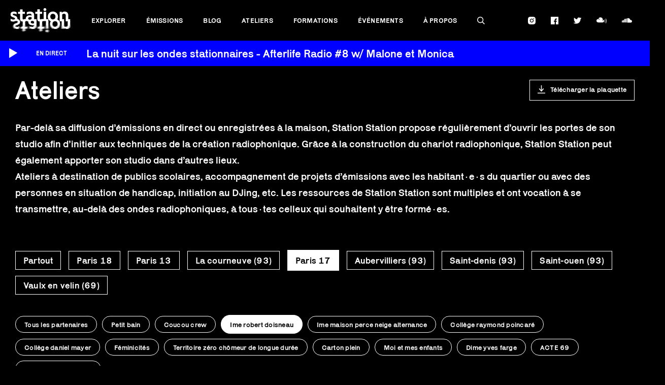

--- FILE ---
content_type: text/html; charset=UTF-8
request_url: https://stationstation.fr/ateliers/locality:paris%2017/partner:ime%20robert%20doisneau
body_size: 5288
content:
<!DOCTYPE html>
<html lang="fr">
<head>  <meta property="og:url"                content="http://stationstation.fr" />
  <meta property="og:title"              content="" />
  <meta property="og:description"        content="" />
  <meta property="og:image"              content="https://stationstation.fr/media/pages/parametres/cd71c91931-1649045704/stationstation_logo.png" />

  <meta http-equiv="Content-Type" content="text/html; charset=utf-8"/>
  <meta name="viewport" content="width=device-width,initial-scale=1.0,maximum-scale=1,user-scalable=no,shrink-to-fit=no">

  <title>Station Station • Ateliers</title>

  <link href="https://stationstation.fr/assets/css/main-2024-v3.css" rel="stylesheet">

  <link rel="apple-touch-icon" sizes="180x180" href="https://stationstation.fr/assets/icons/apple-touch-icon.png">
  <link rel="icon" type="image/png" sizes="32x32" href="https://stationstation.fr/assets/icons/favicon-32x32.png">
  <link rel="icon" type="image/png" sizes="16x16" href="https://stationstation.fr/assets/icons/favicon-16x16.png">
  <link rel="manifest" href="https://stationstation.fr/assets/icons/site.webmanifest">
  <link rel="mask-icon" href="https://stationstation.fr/assets/icons/safari-pinned-tab.svg" color="#0000FF">
  <meta name="msapplication-TileColor" content="#0000FF">
  <meta name="theme-color" content="#0000FF">

  <script src="https://ajax.googleapis.com/ajax/libs/jquery/1.12.0/jquery.min.js"></script>

  <script src="https://ajax.googleapis.com/ajax/libs/jquery/2.1.1/jquery.min.js"></script>
  <script src="https://ajax.googleapis.com/ajax/libs/angularjs/1.2.23/angular.min.js"></script>

  <script type="text/javascript" src="https://stationstation.fr/assets/js/jquery.jplayer.min.js"></script>

  <script src="https://cdn.jsdelivr.net/npm/@barba/core"></script>


  <script src="//cdnjs.cloudflare.com/ajax/libs/list.js/2.3.1/list.min.js"></script>
  <script src="https://stationstation.fr/assets/js/paper-full.js"></script>

  <script src="https://unpkg.com/loadeer" defer init></script>

  <script type="text/paperscript" canvas="airspray">
    var main = document.getElementById('main');
    tool.maxDistance = 20;

    // Black
    var black1 = new Color('rgba(0, 0, 0, 0)');
    var black2 = new Color('rgba(0, 0, 0, 0.005)');
    var black3 = new Color('rgba(0, 0, 0, 0.01)');
    var black4 = new Color('rgba(0, 0, 0, 0.05)');

    var blackStops = [
      [black4, 0],
      [black3, 0.25],
      [black4, 0.5],
      [black1, 1]
    ];

    // White
    var white1 = new Color('rgba(255, 255, 255, 0)');
    var white2 = new Color('rgba(255, 255, 255, 0.005)');
    var white3 = new Color('rgba(255, 255, 255, 0.01)');
    var white4 = new Color('rgba(255, 255, 255, 0.05)');

    var whiteStops = [
      [white4, 0],
      [white3, 0.25],
      [white4, 0.5],
      [white1, 1]
    ];

    // Blue
    var blue1 = new Color('rgba(0, 0, 255, 0)');
    var blue2 = new Color('rgba(0, 0, 255, 0.005)');
    var blue3 = new Color('rgba(0, 0, 255, 0.01)');
    var blue4 = new Color('rgba(0, 0, 255, 0.05)');

    var blueStops = [
      [blue4, 0],
      [blue3, 0.25],
      [blue4, 0.5],
      [blue1, 1]
    ];

    // Green
    var green1 = new Color('rgba(97, 226, 166, 0)');
    var green2 = new Color('rgba(97, 226, 166, 0.005)');
    var green3 = new Color('rgba(97, 226, 166, 0.01)');
    var green4 = new Color('rgba(97, 226, 166, 0.05)');

    var greenStops = [
      [green4, 0],
      [green3, 0.25],
      [green4, 0.5],
      [green1, 1]
    ];

    // Orange
    var orange1 = new Color('rgba(255, 165, 155, 0)');
    var orange2 = new Color('rgba(255, 165, 155, 0.005)');
    var orange3 = new Color('rgba(255, 165, 155, 0.01)');
    var orange4 = new Color('rgba(255, 165, 155, 0.05)');

    var orangeStops = [
      [orange4, 0],
      [orange3, 0.25],
      [orange4, 0.5],
      [orange1, 1]
    ];

    // Pink
    var pink1 = new Color('rgba(255, 0, 255, 0)');
    var pink2 = new Color('rgba(255, 0, 255, 0.005)');
    var pink3 = new Color('rgba(255, 0, 255, 0.01)');
    var pink4 = new Color('rgba(255, 0, 255, 0.05)');

    var pinkStops = [
      [pink4, 0],
      [pink3, 0.25],
      [pink4, 0.5],
      [pink1, 1]
    ];

    var increment = 0;

    function toggleColorAirSpray(){
      increment++;
      if(increment == 5){
        increment = 0;
      }
    }

    document.addEventListener('click', toggleColorAirSpray);

    var stops = [
      [white4, 0],
      [white3, 0.25],
      [white4, 0.5],
      [white1, 1]
    ];

    function onMouseMove(event) {
      var circle = new Path.Circle({
        center: event.middlePoint,
        radius: event.delta.length * 2 / 0.1
      });

      if(increment == 0){
        var stops = whiteStops;
        main.classList.add('cursor-white');
        main.classList.remove('cursor-blue');
        main.classList.remove('cursor-green');
        main.classList.remove('cursor-orange');
        main.classList.remove('cursor-pink');
      }

      if(increment == 1){
        var stops = blueStops;
        main.classList.remove('cursor-white');
        main.classList.add('cursor-blue');
        main.classList.remove('cursor-green');
        main.classList.remove('cursor-orange');
        main.classList.remove('cursor-pink');
      }

      if(increment == 2){
        var stops = greenStops;
        main.classList.remove('cursor-white');
        main.classList.remove('cursor-blue');
        main.classList.add('cursor-green');
        main.classList.remove('cursor-orange');
        main.classList.remove('cursor-pink');
      }

      if(increment == 3){
        var stops = orangeStops;
        main.classList.remove('cursor-white');
        main.classList.remove('cursor-blue');
        main.classList.remove('cursor-green');
        main.classList.add('cursor-orange');
        main.classList.remove('cursor-pink');
      }

      if(increment == 4){
        var stops = pinkStops;
        main.classList.remove('cursor-white');
        main.classList.remove('cursor-blue');
        main.classList.remove('cursor-green');
        main.classList.remove('cursor-orange');
        main.classList.add('cursor-pink');
      }

      onMouseDown = function(event) {
        var stops = blackStops;
      }
      
      var gradient = new Gradient(stops, true);
      
      var from = circle.position;
      
      var to = circle.position + [80, 0];
      
      var gradientColor = new Color(gradient, from, to);
      circle.fillColor = gradientColor;

      var links = document.querySelectorAll( 'a' );

      for ( var c = 0; c < links.length; c ++ ) {
         links[c].addEventListener('click', function(){
          circle.clear();
         });
      }

    }
  </script>
</head>
<body class="">

  <div class="container" data-barba="wrapper">

    <header id="header">

      <div class="header row">

        <div id="logo">
          <a href="https://stationstation.fr" class="logo">
          </a>
        </div>

        <nav class="small cap">
          <ul id="menu" class="menu">
            <li>
              <a id="explorer" class="explorer" href="https://stationstation.fr/explorer">
                Explorer
              </a>
            </li>
                        <li>
              <a id="emissions" class="emissions" href="https://stationstation.fr/emissions">
                Émissions
              </a>
            </li>            <li>
              <a id="blog" class="blog" href="https://stationstation.fr/blog">
                Blog
              </a>
            </li>
            <li>
              <a id="ateliers" class="ateliers" href="https://stationstation.fr/ateliers">
                Ateliers              </a>
            </li>
            <li>
              <a id="formations" class="formations" href="https://stationstation.fr/formations">
                Formations              </a>
            </li>
            <li>
              <a id="evenements" class="evenements" href="https://stationstation.fr/evenements">
                Événements              </a>
            </li>
            <li>
              <a id="informations" class="a-propos" href="https://stationstation.fr/informations">
                À propos
              </a>
            </li>
            <li>
              <a id="picto-search">
              </a>
            </li>
          </ul>
        
          <div id="button-menu-mobile" class="button-menu-mobile small">
            <div class="picto-menu">
            </div>
          </div>

          <div id="button-close-menu-mobile" class="button-close-menu-mobile small">
            <div class="close"></div>
          </div>

          <ul class="social">
            <li>
              <a id="instagram" target="_blank" href="https://www.instagram.com/station_stationradio/"></a>
            </li>
            <li>
              <a id="facebook" target="_blank" href="https://www.facebook.com/StationStationRadio/"></a>
            </li>
            <li>
              <a id="twitter" target="_blank" href=""></a>
            </li>
            <li>
              <a id="mixcloud" target="_blank" href="https://www.mixcloud.com/Station_Station_radio/stream/"></a>
            </li>
            <li>
              <a id="soundcloud" target="_blank" href="https://soundcloud.com/stationstation"></a>
            </li>
          </ul>

        </nav>

      </div>

        

      <div class="player">
        
        <div id="search-bar" class="search">
            <a id="picto-search-bar" class="">
            </a>
            <div id="search-div" class="">
              <form action="https://stationstation.fr/search" autocomplete="off">
                <input id="search" type="text" name="q" value="" class="medium cap" placeholder="Que cherchez-vous ?" autocomplete="off" required="">
              </form>
            </div>
            <div id="close-search" class="">
            </div>
          </div>
      </div>
      
      <div id="bar-stream">    
        <div id="player-button" class="play">
          <div class="button">
            <span id="player-icon" class="picto"></span>
          </div>
          <span class="text direct x-small cap">
            En direct
          </span>
        </div>
        <div id="live-infos"></div>
        <div class="stream-player">
          <audio src="https://libretime.stationstation.fr/main" type="audio/mpeg">
        </div>
      </div> 

      <!-- <div class="on-air">
        <div id="emission-on-air" class="scrolling">
          <p class="medium-large"><span id="name-emission-on-air">Kick the tragedy — High Fantasy #26</span></p>
        </div>
      </div> -->

      <div id="bar-replay">
        <div class="play">
          <li id="button-on-replay" class="replay">
            <a class="">
              <div class="button">
                <span class="picto"></span>
              </div>
              <span id="button-on-replay-text" class="text replay x-small cap">
                Replay
              </span>
            </a>
          </li>
        </div>
        
        <iframe id="mixcloud-widget" width="100%" height="60" src="" frameborder="0" ></iframe>
        <div id="color-filter"></div>
      </div>

    </header>

    <div id="open-mobile-search" class="mobile-search">
      <form action="https://stationstation.fr/search" autocomplete="off">
        <input id="mobile-search" type="text" name="q" value="" class="medium cap" placeholder="Que cherchez-vous ?" autocomplete="off" required>
      </form>
    </div>

    <div id="button-close-search-mobile" class="button-close-search-mobile">
      <div class="close"></div>
    </div>

    <div id="chatroom">
    </div>

    <div id="programme">
      <div id="programme-button-tab">
        <p id="programme-button-tab-content" class="medium-large">
          Programme de la semaine
        </p>
      </div>
    </div>

    <div id="programme-open">
      <div class="section programme container">
        <div class="section programme title x-large margin-bottom">
            Programme de la semaine
        </div>
        <div id="close-programme-tab" class="close programme">
        </div>
        <div class="section programme table">
          <div class="days">
            <ul class="small cap">
              <li id="jour1" class="day random-background-1">
                Lun 12.01              </li>              <li id="jour2" class="day random-background-2 active">
                Mar 13.01              </li>              <li id="jour3" class="day random-background-4">
                Jeu 14.01              </li>              <li id="jour4" class="day random-background-4">
                Jeu 15.01              </li>              <li id="jour5" class="day random-background-2">
                Ven 16.01              </li>                                        </ul>
          </div>
          <div class="emissions">
            <div id="table-jour1" class="day table medium-small">              <ul class="emission">
                <li class="hour">
                  08:00                </li>
                <li class="name">
                  Matinale Actus, politiques, luttes et marges                </li>
              </ul>              <ul class="emission">
                <li class="hour">
                  13:00                </li>
                <li class="name">
                  L'envolée, bulletin d'info des prisons                </li>
              </ul>              <ul class="emission">
                <li class="hour">
                  15:00                </li>
                <li class="name">
                  Pas plus, pas moins w/ Nicolas Baby                </li>
              </ul>              <ul class="emission">
                <li class="hour">
                  17:00                </li>
                <li class="name">
                  Nico Paps Takeover                 </li>
              </ul>              <ul class="emission">
                <li class="hour">
                  17:00                </li>
                <li class="name">
                  Stil Takeover                 </li>
              </ul>              <ul class="emission">
                <li class="hour">
                  20:00                </li>
                <li class="name">
                  Cyberflemme w/ Baya                </li>
              </ul>              <ul class="emission">
                <li class="hour">
                  20:00                </li>
                <li class="name">
                  Zano_Mato w/ Les Déménageurs Bressons                </li>
              </ul>              <ul class="emission">
                <li class="hour">
                  22:00                </li>
                <li class="name">
                  La nuit sur les ondes stationnaires                </li>
              </ul>            </div>

            <div id="table-jour2" class="day table medium-small active">              <ul class="emission">
                <li class="hour">
                  08:00                </li>
                <li class="name">
                  Matinale Ambiance grasse matinée                 </li>
              </ul>              <ul class="emission">
                <li class="hour">
                  13:00                </li>
                <li class="name">
                  Le Secret w/ Gregoula                </li>
              </ul>              <ul class="emission">
                <li class="hour">
                  14:00                </li>
                <li class="name">
                  ACSR ~ Rediffusions                </li>
              </ul>              <ul class="emission">
                <li class="hour">
                  20:00                </li>
                <li class="name">
                  Vinyl Junkies w/ Sous Daisy                   </li>
              </ul>              <ul class="emission">
                <li class="hour">
                  22:00                </li>
                <li class="name">
                  La nuit sur les ondes stationnaires                </li>
              </ul>            </div>

            <div id="table-jour3" class="day table medium-small">              <ul class="emission">
                <li class="hour">
                  08:00                </li>
                <li class="name">
                  Matinale Productions féministes et queer                </li>
              </ul>              <ul class="emission">
                <li class="hour">
                  13:00                </li>
                <li class="name">
                  Le futur du passé                </li>
              </ul>              <ul class="emission">
                <li class="hour">
                  14:00                </li>
                <li class="name">
                  Sounds of Resilience w/ Spilka                 </li>
              </ul>              <ul class="emission">
                <li class="hour">
                  18:00                </li>
                <li class="name">
                  Marie La Nuit w/ Camion Bip Bip                 </li>
              </ul>              <ul class="emission">
                <li class="hour">
                  19:00                </li>
                <li class="name">
                  MaloOoradio                 </li>
              </ul>              <ul class="emission">
                <li class="hour">
                  20:00                </li>
                <li class="name">
                  Working The Box                 </li>
              </ul>              <ul class="emission">
                <li class="hour">
                  22:00                </li>
                <li class="name">
                  La nuit sur les ondes stationnaires                </li>
              </ul>            </div>

            <div id="table-jour4" class="day table medium-small">              <ul class="emission">
                <li class="hour">
                  08:00                </li>
                <li class="name">
                  Le bazar stationnaire : nos sélections éclectiques                </li>
              </ul>              <ul class="emission">
                <li class="hour">
                  13:00                </li>
                <li class="name">
                  ZhUOZ S.Telecom w/ Keyi Magazine, Neokidsvilla, BBCB(club)                </li>
              </ul>              <ul class="emission">
                <li class="hour">
                  15:00                </li>
                <li class="name">
                  Introspection w/ Stephen Calcique                </li>
              </ul>              <ul class="emission">
                <li class="hour">
                  16:00                </li>
                <li class="name">
                  Collagène_ w/ Opoponaxie                </li>
              </ul>              <ul class="emission">
                <li class="hour">
                  17:00                </li>
                <li class="name">
                  Music For Alternative Babies                 </li>
              </ul>              <ul class="emission">
                <li class="hour">
                  18:00                </li>
                <li class="name">
                  Sturm und 'ndrangheta w/ Hell-essia                </li>
              </ul>              <ul class="emission">
                <li class="hour">
                  19:00                </li>
                <li class="name">
                  Keumel Takeover                </li>
              </ul>              <ul class="emission">
                <li class="hour">
                  21:00                </li>
                <li class="name">
                  F96 w/ Heiyuen                </li>
              </ul>              <ul class="emission">
                <li class="hour">
                  22:00                </li>
                <li class="name">
                  La nuit sur les ondes stationnaires                </li>
              </ul>            </div>

            <div id="table-jour5" class="day table medium-small">              <ul class="emission">
                <li class="hour">
                  08:00                </li>
                <li class="name">
                  Matinale Créations documentaires et sonores                </li>
              </ul>              <ul class="emission">
                <li class="hour">
                  13:00                </li>
                <li class="name">
                  Sieste Ambient                </li>
              </ul>              <ul class="emission">
                <li class="hour">
                  15:00                </li>
                <li class="name">
                  Metaclassique w/ David Christoffel                </li>
              </ul>              <ul class="emission">
                <li class="hour">
                  16:00                </li>
                <li class="name">
                  Aux Pays des Raves w/ Canelle Doublekick                </li>
              </ul>              <ul class="emission">
                <li class="hour">
                  18:00                </li>
                <li class="name">
                  Pregnant with pop w/ Clara Odetto                 </li>
              </ul>              <ul class="emission">
                <li class="hour">
                  19:00                </li>
                <li class="name">
                  Total Waste of Time w/ Ballerina                </li>
              </ul>              <ul class="emission">
                <li class="hour">
                  22:00                </li>
                <li class="name">
                  La nuit sur les ondes stationnaires                </li>
              </ul>            </div>

            <div id="table-jour6" class="day table medium-small">Pas d'émission programmée.            </div>

            <div id="table-jour7" class="day table medium-small">Pas d'émission programmée.            </div>
          </div>
        </div>
      </div>
    </div>

    <main id="main" data-barba="container" data-barba-namespace="ateliers" class="main ateliers">

<div class="section blog ateliers row margin-bottom">
	<div class="section blog ateliers title x-large margin-bottom">
		Ateliers				<a href="https://stationstation.fr/media/pages/ateliers/cedefde840-1715171205/plaquette_compressed.pdf" class="button download small">Télécharger la plaquette</a>	</div>
	
	<div class="introduction medium margin-bottom">
		<p>Par-delà sa diffusion d’émissions en direct ou enregistrées à la maison, Station Station propose régulièrement d’ouvrir les portes de son studio afin d’initier aux techniques de la création radiophonique. Grâce à la construction du chariot radiophonique, Station Station peut également apporter son studio dans d’autres lieux.  </p>
<p>Ateliers à destination de publics scolaires, accompagnement de projets d’émissions avec les habitant·e·s du quartier ou avec des personnes en situation de handicap, initiation au DJing, etc. Les ressources de Station Station sont multiples et ont vocation à se transmettre, au-delà des ondes radiophoniques, à tous·tes celleux qui souhaitent y être formé·es.</p>	</div>

	<div class="section blog tags wrap">
		<div class="filter row border-bottom medium-small">
			<ul>
				<li class="all ">
					<a href="https://stationstation.fr/ateliers">
						Partout
					</a>
				</li>
								<li class="locality random-color-border-2">
					<a href="https://stationstation.fr/ateliers/locality:paris 18/partner:ime%20robert%20doisneau" data-barba-prevent="self">
						Paris 18					</a>
				</li>
							<li class="locality random-color-border-1">
					<a href="https://stationstation.fr/ateliers/locality:paris 13/partner:ime%20robert%20doisneau" data-barba-prevent="self">
						Paris 13					</a>
				</li>
							<li class="locality random-color-border-2">
					<a href="https://stationstation.fr/ateliers/locality:la courneuve (93)/partner:ime%20robert%20doisneau" data-barba-prevent="self">
						La courneuve (93)					</a>
				</li>
							<li class="locality random-color-border-2 active">
					<a href="https://stationstation.fr/ateliers/locality:paris 17/partner:ime%20robert%20doisneau" data-barba-prevent="self">
						Paris 17					</a>
				</li>
							<li class="locality random-color-border-1">
					<a href="https://stationstation.fr/ateliers/locality:aubervilliers (93)/partner:ime%20robert%20doisneau" data-barba-prevent="self">
						Aubervilliers (93)					</a>
				</li>
							<li class="locality random-color-border-4">
					<a href="https://stationstation.fr/ateliers/locality:saint-denis (93)/partner:ime%20robert%20doisneau" data-barba-prevent="self">
						Saint-denis (93)					</a>
				</li>
							<li class="locality random-color-border-2">
					<a href="https://stationstation.fr/ateliers/locality:saint-ouen (93)/partner:ime%20robert%20doisneau" data-barba-prevent="self">
						Saint-ouen (93)					</a>
				</li>
							<li class="locality random-color-border-4">
					<a href="https://stationstation.fr/ateliers/locality:vaulx en velin (69)/partner:ime%20robert%20doisneau" data-barba-prevent="self">
						Vaulx en velin (69)					</a>
				</li>
						</ul>
		</div>		<div class="filter row border-bottom small">
			<ul>
				<li class="partner all ">
					<a href="https://stationstation.fr/ateliers">
						Tous les partenaires
					</a>
				</li>
								<li class="partner random-color-border-2">
					<a href="https://stationstation.fr/ateliers/partner:petit bain/locality:paris%2017" data-barba-prevent="self">
						Petit bain					</a>
				</li>
							<li class="partner random-color-border-1">
					<a href="https://stationstation.fr/ateliers/partner:coucou crew/locality:paris%2017" data-barba-prevent="self">
						Coucou crew					</a>
				</li>
							<li class="partner random-color-border-3 active">
					<a href="https://stationstation.fr/ateliers/partner:ime robert doisneau/locality:paris%2017" data-barba-prevent="self">
						Ime robert doisneau					</a>
				</li>
							<li class="partner random-color-border-2">
					<a href="https://stationstation.fr/ateliers/partner:ime maison perce neige alternance/locality:paris%2017" data-barba-prevent="self">
						Ime maison perce neige alternance					</a>
				</li>
							<li class="partner random-color-border-1">
					<a href="https://stationstation.fr/ateliers/partner:collège raymond poincaré/locality:paris%2017" data-barba-prevent="self">
						Collège raymond poincaré					</a>
				</li>
							<li class="partner random-color-border-1">
					<a href="https://stationstation.fr/ateliers/partner:collège daniel mayer/locality:paris%2017" data-barba-prevent="self">
						Collège daniel mayer					</a>
				</li>
							<li class="partner random-color-border-3">
					<a href="https://stationstation.fr/ateliers/partner:féminicités/locality:paris%2017" data-barba-prevent="self">
						Féminicités					</a>
				</li>
							<li class="partner random-color-border-3">
					<a href="https://stationstation.fr/ateliers/partner:territoire zéro chômeur de longue durée/locality:paris%2017" data-barba-prevent="self">
						Territoire zéro chômeur de longue durée					</a>
				</li>
							<li class="partner random-color-border-1">
					<a href="https://stationstation.fr/ateliers/partner:carton plein/locality:paris%2017" data-barba-prevent="self">
						Carton plein					</a>
				</li>
							<li class="partner random-color-border-3">
					<a href="https://stationstation.fr/ateliers/partner:moi et mes enfants/locality:paris%2017" data-barba-prevent="self">
						Moi et mes enfants					</a>
				</li>
							<li class="partner random-color-border-4">
					<a href="https://stationstation.fr/ateliers/partner:dime yves farge/locality:paris%2017" data-barba-prevent="self">
						Dime yves farge					</a>
				</li>
							<li class="partner random-color-border-1">
					<a href="https://stationstation.fr/ateliers/partner:ACTE 69/locality:paris%2017" data-barba-prevent="self">
						ACTE 69					</a>
				</li>
							<li class="partner random-color-border-3">
					<a href="https://stationstation.fr/ateliers/partner:paillettes & cambouis/locality:paris%2017" data-barba-prevent="self">
						Paillettes & cambouis					</a>
				</li>
						</ul>
		</div>	</div>
</div>

<div class="section articles ateliers row">
			<p class="no-result medium-large">Pas d'ateliers ou de formations à afficher.</p>
		</div>

		<footer id="footer">

			<div class="row">

				<div class="copyright">
					Station Station © 2026 
				</div>
				
				<div class="links">
					<ul>
						<li>
							<a href="https://stationstation.fr/pages/credits-mentions-legales">Crédits & Mentions légales</a>
						</li>
						<li>
							<a href="https://stationstation.fr/newsletter">Newsletter</a>
						</li>
											</ul>
				</div>

				<ul class="social">
		          <li>
		            <a id="instagram" target="_blank" href="https://www.instagram.com/station_stationradio/"></a>
		          </li>
		          <li>
		            <a id="facebook" target="_blank" href="https://www.facebook.com/StationStationRadio/"></a>
		          </li>
		          <li>
		            <a id="twitter" target="_blank" href=""></a>
		          </li>
		          <li>
		            <a id="mixcloud" target="_blank" href="https://www.mixcloud.com/Station_Station_radio/stream/"></a>
		          </li>
		          <li>
		            <a id="soundcloud" target="_blank" href="https://soundcloud.com/stationstation"></a>
		          </li>
		        </ul>
			</div>
		</footer>

	</main>

	<div id="artboard">
		<div id="texture-filter"></div>
		<canvas id="airspray" resize="true"></canvas>
	</div>

	</div>
	<script src="https://stationstation.fr/assets/js/main-2024-v3.js"></script>
</body>

</html>

--- FILE ---
content_type: text/css
request_url: https://stationstation.fr/assets/css/main-2024-v3.css
body_size: 14250
content:

/* Main */

html {
  font-family: Karrik, sans-serif;
  font-weight: 200;
  color: #FFF;
  background: #000;
  cursor: auto;
  -webkit-font-smoothing: antialiased;
}

body {
	margin: 0;
	width: 100%;
	height: 100%;
	-webkit-font-smoothing: antialiased;
}

html, body {
	overflow-x: hidden;
}

* {
    margin: 0;
	padding: 0;
}

a {
	color: #FFF;
	text-decoration: none;
}

u {
	text-decoration: none !important;
}

element:hover {
-webkit-user-select: none;
-webkit-touch-callout: none;        
}

::-moz-selection {
  color: #FFF;
  background: #0000FF;
}

::selection {
  color: #FFF;
  background: #0000FF;
}
/* List */

ul {
	margin-block-start: 0;
	margin-block-end: 0;
	margin-inline-start: 0;
	margin-inline-end: 0;
	padding-inline-start: 0;
}

li {
	list-style: none;
}

p {
	margin: 0;
}

/* Scrollbar */

video.video { 
	position: absolute;
	top: 0;
	left: 0;
	width: 100%; 
}

/* Links Random Color */

.random-color-1:hover {
	color: #0000FF;
}

.random-color-2:hover {
	color: #61E2A6;
}

.random-color-3:hover {
	color: #FF00FF;
}

.random-color-4:hover {
	color: #FF7C56;
}

div.block.button ul li a.random-color-1:hover {
	color: #0000FF;
}

div.block.button ul li a.random-color-2:hover {
	color: #61E2A6;
}

div.block.button ul li a.random-color-3:hover {
	color: #FF00FF;
}

div.block.button ul li a.random-color-4:hover {
	color: #FF7C56;
}

.random-color-border-1:hover, .random-color-border-1:hover a {
	color: #0000FF !important;
	border-color: #0000FF !important;
}

.random-color-border-2:hover, .random-color-border-2:hover a {
	color: #61E2A6 !important;
	border-color: #61E2A6 !important;
}

.random-color-border-3:hover, .random-color-border-3:hover a {
	color: #FF00FF !important;
	border-color: #FF00FF !important;
}

.random-color-border-4:hover, .random-color-border-4:hover a {
	color: #FF7C56 !important;
	border-color: #FF7C56 !important;
}

.random-background-1:hover {
	background-color: #0000FF;
	border-color: #0000FF !important;
}

.random-background-2:hover {
	background-color: #61E2A6;
	border-color: #61E2A6 !important;
}

.random-background-3:hover {
	background-color: #FF00FF;
	border-color: #FF00FF !important;
}

.random-background-4:hover {
	background-color: #FF7C56;
	border-color: #FF7C56 !important;
}

.active.random-background-1 {
	background-color: #0000FF;
	border-color: #0000FF !important;
}

.active.random-background-2 {
	background-color: #61E2A6;
	border-color: #61E2A6 !important;
}

.active.random-background-3 {
	background-color: #FF00FF;
	border-color: #FF00FF !important;
}

.active.random-background-4 {
	background-color: #FF7C56;
	border-color: #FF7C56 !important;
}

/* Ball animation */

.ball.x {
	margin-top: 25px;
	margin-left: 25px;
	width: 72px;
	height: 72px;
	animation: x 20s ease-in-out infinite alternate, scale 30s ease-in-out infinite alternate;
	background-color: #FFF;
	border-radius: 100%;
}

.ball.y {
	top: 0;
	position: fixed;
	animation: y 8s ease-in-out infinite alternate;
	mix-blend-mode: difference;
	z-index: 5;
	pointer-events: none;
}

@keyframes x {
  100% {
    transform: translateX( calc(100vw - 100px) );
  }
}

@keyframes y {
  100% {
    transform: translateY( calc(100vh - 100px) );
  }
}

@keyframes scale {
  0% {
    width: 72px;
	height: 72px;
  }
  100% {
    width: 400px;
	height: 400px;
  }
}

/* Form & input */

input {
	-webkit-appearance: none;
	-moz-appearance: none;
	appearance: none;
	outline: none;
	outline-color: transparent;
	outline-style: none;
	padding: 0;
	border-radius: 0;
}

input:focus, input:focus-within, text:focus, select:focus {
	outline: none;
	outline-color: transparent;
	outline-style: none;
	background: transparent;
}

input::placeholder {
  font-family: Karrik;
  color: #FFF;
  opacity: 1;
}

input[type=text], input[type=submit] {
  width: 100%;
  margin: 0;
  border: 0;
  justify-content: center;
  align-items: flex-start;
  background-color: transparent;
  color: #FFF;
  font-family: 'Karrik';
  opacity: 1;
}

/* Fonts */ 

@font-face {
	font-family: Karrik;
	src: url(../fonts/Karrik/Karrik-Regular.eot);
	src: url(../fonts/Karrik/Karrik-Regular.woff2) format("woff2"),url(../fonts/Karrik/Karrik-Regular.woff) format("woff"),url(../fonts/Karrik/Karrik-Regular.ttf) format("truetype"),url(../fonts/Karrik/Karrik-Regular.svg#Karrik-Regular) format("svg"),url(../fonts/Karrik/Karrik-Regular.eot?#iefix) format("embedded-opentype");
	font-style: normal
}

@font-face {
	font-family: Karrik;
	src: url(../fonts/Karrik/Karrik-Italic.eot);
	src: url(../fonts/Karrik/Karrik-Italic.woff2) format("woff2"),url(../fonts/Karrik/Karrik-Italic.woff) format("woff"),url(../fonts/Karrik/Karrik-Italic.ttf) format("truetype"),url(../fonts/Karrik/Karrik-Italic.svg#Karrik-Italic) format("svg"),url(../fonts/Karrik/Karrik-Italic.eot?#iefix) format("embedded-opentype");
	font-style: italic;
}

@font-face {
    font-family: 'Programme Rotated';
    src: url('../fonts/Programme/Programme-Bold-Rotated-Alt.eot');
    src: url('../fonts/Programme/Programme-Bold-Rotated-Alt.eot?#iefix') format('embedded-opentype'),
         url('../fonts/Programme/Programme-Bold-Rotated-Alt.woff2') format('woff2'),
         url('../fonts/Programme/Programme-Bold-Rotated-Alt.woff') format('woff'),
         url('../fonts/Programme/Programme-Bold-Rotated-Alt.ttf')  format('truetype'),
         url('../fonts/Programme/Programme-Bold-Rotated-Alt.svg#Programme') format('svg');
}

.rotated {
	font-family: 'Programme Rotated';
}

strong, .bold {
	font-weight: 600;
}

.cap {
	text-transform: uppercase;
}

/* Header */

header {
	position: fixed;
	top: 0;
	left: 0;
	background-color: #000;
	flex-wrap: wrap;
	z-index: 1000;
} 

div.header.row {
	background-color: #000;
	z-index: 100000;
}

header.blog {
	background-color: #FFF;
	color: #000;
}

header.blog div.header.row {
	background-color: #FFF;
}

header.blog a {
	color: #000;
}

#logo {
}

a.logo { 
	display: flex;
	justify-content: center;
	align-items: center;
	background-image: url(../logos/stationstation-white.svg);
	background-size: contain;
	background-position: center;
	background-repeat: no-repeat;
	width: 150px;
}

header.blog a.logo {
	background-image: url(../logos/stationstation-black.svg);
}

nav {
}

ul.menu {
}

.menu {
	margin-left: 30px;
}

ul.menu li {
	padding-left: 20px;
	padding-right: 20px;
	display: flex;
}

ul.menu li a {
	letter-spacing: 0.2px;
}

.menu-button {
}

.menu-button.hidden {
	display: none;
}

.menu li a.explorer:hover, .menu li a.formations:hover {
	color: #FF7C56;
}

.menu li a.emissions:hover {
	color: #0000FF;
}

.menu li a.blog:hover {
	color: #FF00FF;
}

.menu li a.agenda:hover {
	color: #FF7C56;
}

.menu li a.evenements:hover {
	color: #0000FF;
}

.menu li a.a-propos:hover, .menu li a.ateliers:hover {
	color: #61E2A6;
}

#search-bar {
	position:  absolute;
	top: 0;
	left: 0;
	width: 100%;
	height: 60px;
	background-color: #FF7C56;
	z-index: 100000;
	display: none;
}

#search-bar.active {
	display: flex;
}

a#picto-search-bar {
	margin-left: 20px;
	margin-right: 20px;
	height: 20px;
	width: 20px;
}

#close-search, a#picto-search, a#picto-search-bar {
	background-repeat: no-repeat;
	background-size: 100%;
	background-position: center;
}

#close-search {
	background-image: url(../pictos/cross-white.svg);
	margin-right: 20px;
	height: 20px;
	width: 20px;
	cursor: pointer;
}

a#picto-search, a#picto-search-bar {
	background-image: url(../pictos/search-white.svg);
}

header.blog a#picto-search {
	background-image: url(../pictos/search-black.svg);
}

a#picto-search {
	height: 15px;
	width: 15px;
	cursor: pointer;
	z-index: 100;
}

a#picto-search:hover {
	background-image: url(../pictos/search-hover.svg);
}

a#picto-search.active img {
	padding-right: 30px;
}

a#picto-search:hover {
	border: 0 !important;
}

a#picto-search.active img {
	cursor: default;
	border: 0 !important;
}

#search-div {
	width: 100%;
	margin-right: 10px;
	display: none;
}

#search-div.active {
	display: block;
}

input#search {
	padding-bottom: 2px;
	background-color: #FF7C56;
}

#close {
	cursor: pointer;
}

#close-search.active {
	display: block;
}

li#menu-separator {
	width: 10%;
}

li#menu-separator.hidden {
	width: 0;
}

ul.menu li.link {
	display: flex;
	height: 100%;
	justify-content: center;
	align-items: center;
	padding-top: 0;
	padding-bottom: 0;
}

/* Social */ 

ul.social {
	position: absolute;
	top: 0;
	right: 0;
	margin-right: 20px;
	display: flex;
	align-items: center;
}

ul.social li {
	display: flex;
	padding: 15px;
}

ul.social li a {
	width: 15px;
	height: 15px;
	background-position: center;
	background-size: contain;
	background-repeat: no-repeat;
}

ul.social a#facebook, ul.social .facebook {
	background-image: url(../pictos/social-facebook-white.svg);
}

ul.social a#instagram, ul.social .instagram {
	background-image: url(../pictos/social-instagram-white.svg);
}

ul.social a#twitter, ul.social .twitter {
	background-image: url(../pictos/social-twitter-white.svg);
}

ul.social a#mixcloud, ul.social .mixcloud {
	width: 20px;
	height: 20px;
	background-image: url(../pictos/social-mixcloud-white.svg);
}

ul.social a#soundcloud, ul.social .soundcloud {
	width: 20px;
	height: 20px;
	background-image: url(../pictos/social-soundcloud-white.svg);
}

ul.social .web {
	background-image: url(../pictos/social-link-white.svg);
}

ul.social .youtube {
	background-image: url(../pictos/social-youtube-white.svg);
}

ul.social a#facebook:hover, ul.social .facebook:hover, header.blog ul.social a#facebook:hover, ul.social .facebook:hover {
	background-image: url(../pictos/social-facebook-hover.svg);
}

ul.social a#instagram:hover, ul.social .instagram:hover, header.blog ul.social a#instagram:hover, ul.social .instagram:hover {
	background-image: url(../pictos/social-instagram-hover.svg);
}

ul.social a#twitter:hover, ul.social .twitter:hover, header.blog ul.social a#twitter:hover, ul.social .twitter:hover {
	background-image: url(../pictos/social-twitter-hover.svg);
}

ul.social a#mixcloud:hover, ul.social .mixcloud:hover, header.blog ul.social a#mixcloud:hover, ul.social .mixcloud:hover {
	background-image: url(../pictos/social-mixcloud-hover.svg);
}

ul.social a#soundcloud:hover, ul.social .soundcloud:hover, header.blog ul.social a#soundcloud:hover, ul.social .soundcloud:hover {
	background-image: url(../pictos/social-soundcloud-hover.svg);
}

ul.social .youtube:hover {
	background-image: url(../pictos/social-youtube-hover.svg);
}

ul.social .web:hover {
	background-image: url(../pictos/social-link-hover.svg);
}

header.blog ul.social a#facebook, header.blog ul.social .facebook, footer.blog ul.social a#facebook, footer.blog ul.social .facebook {
	background-image: url(../pictos/social-facebook-black.svg);
}

header.blog ul.social a#instagram, header.blog ul.social .instagram, footer.blog ul.social a#instagram, footer.blog ul.social .instagram {
	background-image: url(../pictos/social-instagram-black.svg);
}

header.blog ul.social a#twitter, header.blog ul.social .twitter, footer.blog ul.social a#twitter, footer.blog ul.social .twitter {
	background-image: url(../pictos/social-twitter-black.svg);
}

header.blog ul.social a#mixcloud, header.blog ul.social .mixcloud, footer.blog ul.social a#mixcloud, footer.blog ul.social .mixcloud {
	background-image: url(../pictos/social-mixcloud-black.svg);
}

header.blog ul.social a#soundcloud, header.blog ul.social .soundcloud, footer.blog ul.social a#soundcloud, footer.blog ul.social .soundcloud {
	background-image: url(../pictos/social-soundcloud-black.svg);
}

/* AirSpray */

div#artboard {
	position: fixed;
	top: 0;
	left: 0;
	width: 100%;
	height: 100%;
	pointer-events: none;
	z-index: -1;
}

canvas#airspray {
	width: 100%;
	height: 100%;
	background-color: #000;
	mix-blend-mode: multiply;
	z-index: 9;
} 

div#texture-filter {
	position: fixed;
	top: 0;
	left: 0;
	width: 100%;
	height: 100%;
	background-image: url('../design/airspray-texture.png');
	background-position: center;
	background-size: 100%;
	background-repeat: no-repeat;
	mix-blend-mode: color-burn;
	pointer-events: none;
	z-index: 2;
}

/* Chatroom */

#chatroom {
	position: fixed;
	top: 160px;
	right: 0;
	height: calc( 100vh - 160px );
	width: 33.33vw;
	background-color: #61E2A6;
	z-index: 1000;
	display: none;
}
/* Player */

div.player {
	position: relative;
	width: 100%;
	height: 60px;
	background-color: #0000FF;
	color: #FFF;
	display: flex;
	align-items: center;
	
}

div.play, div.chatroom {
	position: absolute;
	display: flex;
	align-items: center;
	background-color: #0000FF;
	cursor: pointer;
	z-index: 100;
	justify-content: space-around;
}

div.chatroom {
	display: none;
}

.play {
	left: 0;
	width: 150px;
	height: 100%;
}

.play li {
	position: relative;
	left: 0;
	width: 150px;
	height: 100%;
}

.play li.replay {
	position: absolute;
}

.play a {
	display: flex;
	width: 150px;
	height: 100%;
	align-items: center;
	user-select: none;
}

.play a span.text {
	height: 100%;
	width: 90px;
	display: flex;
	align-items: center;
	justify-content: center;
	margin-right: 20px;
}

div.chatroom {
	right: 0;
	padding-left: 20px;
}


div.player div.button, div#bar-replay li a div.button, div.player div.chatroom-picto {
	height: 60px;
	width: 60px;
	display: flex;
	justify-content: center;
	align-items: center;
}

div.player div.button span.picto, div.player div.chatroom-picto div.button.open-chatroom {
	background-position: center;
	background-size: 50% 50%;
	background-repeat: no-repeat;
	height: 30px;
	width: 30px;
}

div.play:hover, div.play:hover a, div.chatroom:hover {
	background-color: #FFF;
	color: #0000FF;
}

div.player span.direct {
	animation-duration: 0.8s;
  animation-name: fadeinout;
  animation-iteration-count: infinite;
  animation-direction: alternate-reverse;
  white-space: nowrap;
  color: #FFF;
}	

div.play:hover, div.play:hover a span.direct {
	color: #0000FF;
}

/* Play */

.play div.button span.picto {
	background-image: url(../pictos/play-white.svg);
	height: 22px;
	width: 17px;
	display: block;
}

.play div.button span.picto.playing {
	background-image: url(../pictos/playing-white-blue.gif);
	height: 50px;
	width: 50px;
	background-position: center;
	background-size: 50% 50%;
	background-repeat: no-repeat;
}

div.play:hover div.button span.picto {
	background-image: url(../pictos/play-blue.svg);
	height: 22px;
	width: 17px;
	display: block;
	background-position: center;
	background-size: 100% 100%;
	background-repeat: no-repeat;
}

/* Pause */

div.player div.button.pause span.picto {
	background-image: url(../pictos/playing-white-blue.gif);
	height: 50px;
	width: 50px;
}

div.play:hover div.button span.picto {
	background-image: url(../pictos/pause-blue.svg);
	height: 22px;
	width: 17px;
}

/* Replay */

li.replay a div.button span.picto {
	background-image: url(../pictos/playing-white-orange.gif);
	height: 50px;
	width: 50px;
	background-position: center;
	background-size: 50% 50%;
	background-repeat: no-repeat;
}

div.play:hover li.replay a div.button span.picto {
	background-image: url(../pictos/arrow-left-orange.svg);
	height: 30px;
	width: 30px;
}

#button-on-replay {
	background-color: #FF7C56;
	width: 100%;
	display: none;
}

#button-on-replay.show {
	display: block;
}

span.replay {
	color: #FFF;
}

div.play:hover, div.play:hover a span.replay {
	color: #FF7C56;
}

/* Bar play */ 

div#bar-stream {
	position: absolute;
  width: 100%;
  top: 100px;
  height: 60px;
  color: #FFF;
  align-items: center;
  z-index: 1000;
}

#live-infos {
	position: absolute;
	left: 150px;
	width: 75%;
	height: 100%;
	color: #ffffff;
	font-size: 22px;
	line-height: 1.6;
	padding: 5px 20px;
	box-sizing: border-box;
	display: flex;
	align-items: center;
}

.stream-player {
	display:block;
	position: absolute;
	left: 550px;
	width: 100%;
}


.stream-player audio {
	width: 100%;
}

.stream-player audio::-webkit-media-controls-panel {
	background-color: #0000FF !important;
}

.stream-player audio::-webkit-media-controls-play-button {
	color: white;
}

.stream-player audio::-webkit-media-controls-current-time-display,
.stream-player audio::-webkit-media-controls-timeline {
	display: none !important;
}

/* Bar Replay */

div#bar-replay {
	position: absolute;
  width: 100%;
  top: 100px;
  height: 60px;
  background-color: #FF7C56;
  color: #FFF;
  display: none;
  align-items: center;
  z-index: 1000;
}

div#bar-replay.show {
	display: block;
}

div#color-filter {
	position: absolute;
  bottom: 0;
  left: 150px;
  width: 100%;
  height: 60px;
  background-color: #FF5E39;
  pointer-events: none;
  mix-blend-mode: screen;
  z-index: 10000;
}

/* Mixcloud */

#mixcloud-widget {
	position: absolute;
	right: 0;
	z-index: 1000;
}

/* Chatroom */

div.player div.chatroom-picto div.button.open-chatroom {
	background-image: url(../pictos/chatroom.svg);
}

div.chatroom:hover div.chatroom-picto div.button {
	background-image: url(../pictos/chatroom-blue.svg);
}

div.on-air {
	width: 100%;
	overflow: hidden;
	z-index: 1;
}

#emission-on-air {
	width: 100%;
}

span#name-emission-on-air {
	cursor: text;
}

#emission-on-air p {
	animation-duration: 30s;
	animation-timing-function: linear;
  animation-name: scrollHorizontal;
  animation-iteration-count: infinite;
  animation-direction: infinite;
  white-space: nowrap;
}

#emission-on-air p:hover {
	animation-play-state: paused;
}

.scrolling p {
	white-space: nowrap;
	clear: both;
	text-align: right;
}

@keyframes fadeinout {
  0% {
    opacity: 0;
  }

  80% {
    opacity: 1;
  }
}

/* Main */

.main {
	position: absolute;
}

main.emission, main.explorer, main.emissions, main.agenda {
	background-color: #000;
	cursor: default !important;
}

.main.blog {
	color: #000;
	background-color: #FFF;
}

#main.cursor-white {
	cursor: url('../design/cursor-airspray-white.png'), auto;
}

#main.cursor-blue {
	cursor: url('../design/cursor-airspray-blue.png'), auto;
}

#main.cursor-green {
	cursor: url('../design/cursor-airspray-green.png'), auto;
}

#main.cursor-pink {
	cursor: url('../design/cursor-airspray-pink.png'), auto;
}

#main.cursor-orange {
	cursor: url('../design/cursor-airspray-orange.png'), auto;
}

/* Responsive : colonnes */

.row {
	display: flex;
	flex-flow: row wrap;
	width: 100%;
}

.row.margin-bottom {
	margin-bottom: 100px;
}

.row.margin-top {
	margin-top: 100px;
}

.row.center, ul.center {
	justify-content: center;
}

.row.nowrap {
	flex-wrap: nowrap;
}

.wrap {
	flex-wrap: wrap;
}

.col-2 {
	overflow: hidden;
}

.col {
	height: 100%;
}

.white {
	background-color: #FFF;
}

.row.separator {
	height: 40px;
	background-color: #FFF;
}

.cell {
	position: relative;
	display: flex;
	align-items: flex-start;
	align-content: flex-start;
	flex-flow: row wrap;
	width: 100%;
	height: 100%;
	background-color: #FFF;
}

/* Footer */

footer {
	position: absolute;
	width: 100%;
	margin-left: -30px;
	width: calc( 100% + 30px);
	background-color: #000;
	height: auto;
	border-top: 1px solid #FFF;
	cursor: default;
	z-index: 1000;
}

footer div.copyright {
	font-size: 0.85rem;
}

footer.blog {
	background-color: #FFF !important;
	border-color: #000;
	color: #000 !important;
}

footer.blog div.links ul li a, footer.blog div.links ul li a {
	color: #000 !important;
}

footer div.row {
	position: relative;
	align-items: center;
	height: 80px;
}

footer div.links {
	margin-left: 33.33%;
	position: absolute;
}

footer div.links ul {
	display: flex;
}

footer div.links ul li {
	margin-right: 30px;
	display: flex;
}

footer div.links ul li a {
	padding-bottom: 1px;
	border-bottom: 1px solid transparent;
	white-space: nowrap;
}

footer div.links ul li:last-child {
	margin-right: 0;
}

footer div.links ul li a:hover {
	border-bottom: 1px solid #FFF;
}

footer.blog div.links ul li a:hover {
	border-bottom: 1px solid #000;
}

footer div.row ul.social {
	position: absolute;
	height: 100%;
	right: 0px;
	margin-right: 50px;
}

footer .logo {
	height: 100%;
}

footer .logo img {
	height: 100%;
}

footer #lastation-garedesmines {
	display: flex;
	align-items: center;
}

footer #lastation-garedesmines:before {
	content: '';
	width: 15px;
  height: 15px;
  margin-right: 15px;
  background-position: center;
  background-size: contain;
  background-repeat: no-repeat;
  background-image: url('../logos/stationgdm-logo-shape-white.svg');
  border-bottom: 0;
}

footer.blog #lastation-garedesmines:before {
	background-image: url('../logos/stationgdm-logo-shape.svg');
}

footer.blog div.copyright, footer.blog div.links {
	border-color: #000;
}

/* Contents */

.poster  {
	position: relative;
	background-repeat: no-repeat;
	background-size: cover;
	background-position: center;
	z-index: 0;
}

.poster {
	position: relative;
	padding-bottom: 33.33%;
}

div.poster.ratio {
	position: relative;
	padding-bottom: 60%;
}


/* Margins  */

.margin-top {
	margin-top: 30px;
}

.margin-bottom {
	margin-bottom: 30px;
}

/* Cell */

.cell.linkable:hover {
	background-color: #FFF;
	color: #000;
	mix-blend-mode: difference;
	filter: grayscale(100%);
}

@keyframes strobe {
  50% { background: #000; color: #FFF; }
}

/* Sections */

div.section {
	z-index: 1;
}

div.section.title {
	position: relative;
	display: flex;
	align-items: center;
	width: 100%;
}

.section.title p {
	margin-bottom: 30px;
}

.section.text {
	margin-top:  30px;
	margin-bottom: 30px;
}

div.section.title a.button.download {
	position: absolute;
	right: 0;
	display: flex;
	border: 1px solid #FFF;
  padding-left: 15px;
  padding-right: 15px;
  padding-top: 10px;
  padding-bottom: 10px;
}

div.section.title a.button.download:hover {
	background-color: #FFF;
	color: #000;
}

div.section.title a.button.download:before {
	content: url('../pictos/download-white.svg');
	width: 15px;
	margin-right: 10px;
}

div.section.title a.button.download:hover:before {
	content: url('../pictos/download-black.svg');
}

div.more {
}

div.more:hover {
	margin-right: 10px;
	padding-right: 2px;
}

div.back {
}

div.back:hover {
	margin-left: 10px;
	margin-right: 10px;
	padding-right: 2px;
}

div.section.button {
	width: 100%;
	height: 160px;
	display: flex;
	justify-content: center;
	align-items: center;
}

div.section.button a{
}

div.section.button a:hover {
	-webkit-text-stroke: 1px #000;
	color: #FFF;
	padding-bottom: 0;
	border-bottom: 0;
}

div.section div.block.text p a {
	border-bottom: 1px solid #FFF;
	padding-bottom: 1px;
}

div.section div.block.text p a:hover {
	border-bottom: 0;
}

/* Programme & Actu */

div#programme {
	display: none;
}

body.show-programme-tab div#programme {
	display: block;
}

div#programme-open div.section.programme div.title, div.section.programme div.table {
	width: calc( 100% - 70px );
}

div.section.programme.title, div.section.actu.title {
	min-height: 140px;
}

div.section.programme.title p, div.section.actu.title p {
	max-width: 80%;
}

div.section.programme {
	align-items: flex-start;
}

div.section.programme div.headline {
	max-width: 540px;
}

div.section.programme div.illustration {
	position: absolute;
	top: 15px;
	height: 100%;
	display: flex;
	justify-content: right;
	align-items: flex-start;
}

div.programme.table {
	margin-top: 30px;
}

div.programme.table div.days ul {
	display: flex;
	flex-wrap: nowrap;
}

div.programme.table div.days ul li {
	flex-grow: 1;
	display: flex;
	justify-content: center;
	align-items: center;
	border-left: 1px solid #FFF;
	border-top: 1px solid #FFF;
	border-bottom: 1px solid #FFF;
	height: 45px;
	cursor: pointer;
}

div.programme.table div.days ul li:last-child {
	border-right: 1px solid #FFF;
}

div.programme.table div.days ul li:hover {
}

div.programme.table div.days ul li.active {
	background-color: #FFF;
	border-color: #FFF !important;
	color: #000;
	cursor: default;
}

div.section.actu div.section.text {
	min-height: 310px;
}

div.programme.table div.emissions {
	padding: 15px;
	border-left: 1px solid #FFF;
	border-right: 1px solid #FFF;
	border-bottom: 1px solid #FFF;
}

div.programme.table div.emissions ul.emission {
	display: flex;
	margin-bottom: 10px;
}

div.programme.table div.emissions ul.emission:last-child {
	margin-bottom: 0;
}

div.programme.table div.emissions ul.emission li.hour {
}

div.block.button li:hover a.ecouter-direct, div.block.button li:hover a.explore-podcasts, div.block.button li:hover a.explore-again-podcasts {
	color: #0000FF;
}

div.block.button li:hover a.recevoir-newsletter {
	color: #FF7C56;
}

div.day.table {
	display: none;
}

div.day.table.active {
	display: block;
}

/* Explorer Programme */

#programme {
	position: fixed;
	top: 0;
	left: 0;
	width: 60px;
	height: calc( 100vh - 160px );
	margin-top: 0;
	background-color: #FFF;
	color: #000;
	cursor: pointer;
	z-index: 50;
}

#programme-button-tab {
	transform: rotate(90deg) translateX(40px);
	white-space: nowrap;
	width: 100%;
	text-align: center;
}

#programme:hover {
	background-color: #000;
	color: #FF7C56;
}

#programme-open {
	position: fixed;
	margin-top: -20px;
	padding-top: 20px;
	padding-left: 30px;
	padding-bottom: 60px;
	left: 60px;
	height: calc( 100vh - 160px );
	width: 40vw;
	background-color: #FFF;
	color: #000;
	z-index: 50;
	overflow-y: scroll;
	display: none;
}

#programme-open::-webkit-scrollbar {
  display: none;
}

#programme-open.show {
	display: block;
}

#programme-open div.programme.table div.emissions, #programme-open div.programme.table div.days ul li {
	border-color: #000;
}

#programme-open div.section.programme.title p {
	margin-bottom: 0;
}

#programme-open div.programme.table div.emissions {
	min-height: 33vh;
}

#programme-open div.programme.table div.days ul li.active {
	background-color: #000;
	color: #FFF;
	border-color: #000 !important;
}

div.section.programme div.close.programme {
	position: absolute;
	top: 40px;
	right: 30px;
	height: 20px;
	width: 20px;
	background-image: url('../pictos/cross-black.svg');
	background-size: contain;
	background-position: center;
	background-repeat: no-repeat;
	cursor: pointer;
	z-index: 100;
}

/* Émissions */

#emissions-list {
	width: 100%;
}

#emissions-list input {
	margin-top: 20px;
	margin-bottom: 60px;
}

#emissions-list ul.list {
	display: flex;
	width: 100%;
	align-items: flex-start;
	justify-content: flex-start;
	column-gap: 30px;
	flex-wrap: wrap;
	flex-direction: row;
}

#emissions-list ul.list li.card {
	width: calc( 25% - 25px );
	margin-bottom: 30px;
}

#emissions-list ul.list li.card div.card {
	display: flex;
	flex-wrap: wrap;
	justify-content: flex-start;
}

#emissions-list ul.list li.card ul.tags {
	align-items: flex-start;
	justify-content: flex-start;
	width: 100%;
	margin-top: 10px;
}

#emissions-list ul.list li.card a.poster {
	width: 100%;
	padding-bottom: 100%;
	margin-bottom: 10px;
	cursor: pointer;
}

#emissions-list ul.list li.card p.name {
	margin-top: 5px;
	margin-bottom: 0;
	margin-right: 30px;
}

h1.letter {
	width: 100%;
	font-weight: normal;
	border-bottom: 1px solid #FFF;
  margin-bottom: 30px;
  padding-bottom: 10px;
}

/* Sélection de podcast */

div.section.selection div.podcast.row {
	margin-top: 0;
}

div.section.selection div.podcast.row:first-child {
	margin-top: 30px;
}

div.podcast.row {
	flex-wrap: nowrap;
	margin-bottom: 30px;
}

div.podcast.row p.podcast.title a {
	padding-bottom: 1px;
}

div.podcast.row p.podcast.title a:hover {
	border-bottom: 1px solid #FFF;
}

div.podcast.row a.poster.col-3 {
	height: 0;
	width: calc( 33.33% - 30px);
	padding-bottom: calc( 33.33% - 30px);
	margin-right: 30px;
	position: relative;
	cursor: pointer;
	z-index: 500;
}

li.card div.card a.poster div.mask, div.podcast.row a.poster div.mask, div.podcast.single div.picture div.mask {
	position: absolute;
	width: 100%;
	height: 100%;
	background-image: url(../pictos/play-white.svg);
	background-repeat: no-repeat;
	background-size: 20%;
	background-position: center;
	opacity: 0;
	z-index: 1000;
}

a.poster div.mask {
	transition: opacity 0.1s;
}

li.card div.card a.poster:hover div.mask, div.podcast.row a.poster:hover div.mask, div.podcast.single:hover div.picture div.mask {
	opacity: 0.9;
}

div.podcast.row div.text {
	position: relative;
	margin-top: 15px;
}

div.podcast div.text p, ul.tags {
	margin-bottom: 10px;
}

div.section.selection ul.podcast.tags {
	margin-top: 10px;
	margin-bottom: 0;
}

div.podcast.row div.text div.block.button.decouvrir {
	position: absolute;
	bottom: 0;
}

div.podcast.row div.text div.block.button.decouvrir ul {
	margin-bottom: 0;
}

div.podcast.row div.text div.block.button.decouvrir ul li {
	margin-bottom: 0;
}

/* Single Podcast Snippet */

div.section.saison.block:first-child div.section.saison.title {
	margin-top: 0;
}

div.section.saison.title {
	display: flex;
	justify-content: space-between;
	align-items: center;
	cursor: pointer;
	margin-top: 20px;
	margin-bottom: 20px;
}

div.section.saison.title p {
	margin-bottom: 0;
}

div.section.saison.title:hover p {
}

div.section.saison.list:first-child {
	padding-top: 0;
}

div.section.saison.list {
	margin-bottom: 20px;
}

div.section.saison div.open-list {
	background-image: url('../pictos/min-arrow-up-white.svg');
	background-size: 20px;
	background-repeat: no-repeat;
	background-position: center;
	height: 30px;
	width: 30px;
}

div.section.saison.hidden div.open-list {
	background-image: url('../pictos/min-arrow-down-white.svg');
}

div.section.saison.hidden {
	border-bottom: 1px solid #FFF;
}

div.section.saison.hidden:last-child {
	border-bottom: 0;
}

div.section.saison.hidden div.section.saison.list {
	display: none;
}

div.podcast.list.singles {
	margin-top: 96px;
}

div.podcast.single {
	display: flex;
	flex-wrap: nowrap;
	max-height: 165px;
	border-bottom: 1px solid #FFF;
	cursor: pointer;
}

div.podcast.single:last-child {
	border-bottom: 0;
}

div.podcast.single div.picture {
	position: relative;
	width: 165px;
	height: 165px;
	background-image: url('../design/airspray-square.jpg');
	background-size: cover;
	background-repeat: no-repeat;
	background-position: center;
	border-right: 30px solid #000;
	z-index: 10;
} 

div.podcast.single div.text {
	width: auto;
	padding-top:  15px;
	display: flex;
	flex-wrap: wrap;
	align-content: flex-start;
	width: calc( 100% - 200px );
} 

div.podcast.single div.text p.name {
	white-space: nowrap;
}

div.podcast.single div.text p, div.podcast.single div.text ul {
	width: 100%;
}

div.section.emission div.podcast.single div.text p.name {
	margin: 0
} 

div.section.emission div.podcast.single div.text p.date {
	margin-bottom: 10px;
}

div.section.emission ul.social li {
	padding-left: 0;
	padding-top: 0;
	padding-bottom: 0;
}

div.section.emission div.podcast.single ul.tags li {
	display: none;
}

div.section.emission div.podcast.single ul.tags li:nth-child(-n+3) {
	display: flex;
}

div.section.emission div.podcast.single ul.tags li a {
	font-size: 11px;
  padding-left: 10px;
  padding-right: 10px;
  padding-top: 8px;
  padding-bottom: 8px;
}

/* Derniers articles */

div.section.blog.latest div.single.article {
	margin-bottom: 40px;
}

div.section.blog.latest p {
	max-width: 1000px;
}

div.section.blog.latest p.article.title {
	margin-bottom: 20px;
}

div.section.blog.latest p.article.title a:hover {
	border-bottom: 1px solid #FFF;
}

div.illustration {
	line-height: 0;
}

div.blog.latest.row div.illustration {
	display: flex;
}

/* Podcast Interaction */

@keyframes scrollHorizontal {
  0% {
    transform: translateX(0%);
  }
  50% {
    transform: translateX(-100%);
  }
  50.05% {
    transform: translateX(100%);
  }
}

div.podcast.single p.podcast.name {
	z-index: 0;
}

div.podcast.single:hover p.podcast.name {
	animation-duration: 15s;
	animation-timing-function: linear;
  animation-name: scrollHorizontal;
  animation-iteration-count: infinite;
  animation-direction: infinite;
  white-space: nowrap;
}

div.podcast.single.podcast-random-background-1:hover {
	background-color: #0000FF;
}

div.podcast.single.podcast-random-background-1:hover div.picture {
	border-color: #0000FF !important;
}

div.podcast.single.podcast-random-background-2:hover {
	background-color: #61E2A6;
}

div.podcast.single.podcast-random-background-2:hover div.picture {
	border-color: #61E2A6 !important;
}

div.podcast.single.podcast-random-background-3:hover {
	background-color: #FF00FF;
}

div.podcast.single.podcast-random-background-3:hover div.picture {
	border-color: #FF00FF !important;
}

div.podcast.single.podcast-random-background-4:hover {
	background-color: #FF7C56;
}

div.podcast.single.podcast-random-background-4:hover div.picture {
	border-color: #FF7C56 !important;
}

div.podcast.single:hover div.mask.constant-random-background-1 {
	background-color: #0000FF;
}

div.podcast.single:hover div.mask.constant-random-background-2 {
	background-color: #61E2A6;
}

div.podcast.single:hover div.mask.constant-random-background-3 {
	background-color: #FF00FF;
}

div.podcast.single:hover div.mask.constant-random-background-4 {
	background-color: #FF7C56;
}

div#right-mask {
	position: absolute;
	top: 0;
	right: 0;
	height: 100%;
	width: 30px;
	background-color: #000;
	z-index: 10;
}

/* Blog */

header.blog a {
	color: #000;
}

main.blog {
	background-color: #FFF;
	color: #000;
}

main.blog div.blog a, main.blog div.article a {
	color: #000;
}

div.article.block div.block a {
	color: #0000FF;
	border-bottom: 1px solid #0000FF;
}

div.article.block div.block a:hover {
	border-bottom: 0;
}

main.blog div.article div.block.button li a, main.blog div.block.button.back-to-articles li a {
	border: 1px solid #000;
	color: #000;
}

main.blog div.article div.block.button li a:hover, main.blog div.block.button.back-to-articles li a:hover {
	color: #FFF;
	border-color: #000 !important;
}

div.single.article.row {
	background-color: #FFF;
	z-index: 10;
}

div.single.article div.image {
}

div.single.article div.image:hover, div.article div.image.hover {
	mix-blend-mode: difference;
	/*animation-name: stroboscope;
	animation-duration: 0.08s;
  animation-iteration-count: infinite;
  animation-direction: alternate-reverse;*/
}

@keyframes stroboscope {
  0% {
    mix-blend-mode: normal;
  }
  100% {
    mix-blend-mode: difference;
    transform: scale(0.99);
  }
}

div.article.row {
	margin-bottom: 60px;
}

div.article.row div.col-3-2 div.text {	
	width: calc( 100% - 30px );
	padding-right: 30px;
}

div.article.row p.article.title {
	margin-bottom: 25px;
	line-height: 1.2;
}

div.article.row p.article.title a:hover {
	border-bottom: 1px solid #000;
}

div.article.row div.text div.description p {
	max-width: 800px;
}

div.section.article.infos {
	width: 100%;
	margin-top: 20px;
	margin-bottom: 20px;
}

main.blog div.article ul.tags li {
	border-color: #000;
}

/* Agenda et Ateliers  */

div.section.evenements.row {
	flex-wrap: nowrap;
}

div.section.past-events.evenements.row {
	flex-wrap: wrap;
}

div.upcoming-events.col-2 {
	padding-right: 30px;
	width: calc( 50% - 30px );
}

div.list.upcoming-events, div.list.upcoming-ateliers, div.list.past-events {
	margin-top: 60px;
}

div.list.past-events div.single.event {
	display: flex;
	flex-wrap: nowrap;
	width: calc( 50% - 15px );
}

div.list.past-events div.single.event:nth-child(odd) {
	padding-right: 15px;
}
div.list.past-events div.single.event:nth-child(even) {
	padding-left: 15px;
}

div.single.event {
	margin-bottom: 60px;
}

div.single.event div.text {
	margin-left: 30px;
}

div.event.row div.text div.description p {
	max-width: 800px;
}

div.single.event p.title, div.single.event p.date {
	margin-bottom: 10px;
}

p.no-event {
	margin-top: 60px;
}

/* Informations */

div.section.informations {
	z-index: 10;
}

div.section.informations::-webkit-scrollbar {
	display: none;
}

div.section.informations.title {
	margin-bottom: 60px;
}

div.section.informations article.residents.list {
	-webkit-columns: 4 360px;
     -moz-columns: 4 360px;
          columns: 4 360px;
  -webkit-column-gap: 30px;
     -moz-column-gap: 30px;
          column-gap: 30px;
}

div.section.informations.la-station.row.center {
	min-height: 47vh;
}

div.section.informations.la-station div.container, div.section.informations.la-station div.col-2 {
	display: flex;
	align-items: center;
}

div.section.informations.la-station div.container, div.section.informations.la-station div.container div.block.image {
	width: 100%;
}

/* Ateliers 
	 Comme blog mais en fond noir */

div.section.blog.ateliers div.filter li.active {
	background-color: #FFF !important;
	color: #000;
}

div.section.blog.ateliers div.filter li.active a, div.section.blog.ateliers div.filter li.active:hover a {
	color: #000 !important;
}

div.section.blog.ateliers div.filter li {
	border-color: #FFF !important;
}

div.section.blog.ateliers div.filter li:hover {
	background-color: #FFF;
}

div.section.blog.ateliers div.filter li.all:hover a {
	color: #000 !important;
}

div.section.blog.tags {
	display: flex;
	align-items: flex-end;
}

ul.tags li {
	/*text-transform: capitalize;*/
}

div.section.articles.ateliers div.single.article.row {
	background-color: transparent; !important;
	color: #FFF !important;
}

div.section.ateliers a:hover {
	border-color: #FFF !important;
}

/* Tags */

ul.tags {
	display: flex;
	flex-wrap: wrap;
	justify-content: flex-start;
}

main.blog div.blog ul.tags li {
	border-color: #000;
}

ul.tags li {
	position: relative;
	display: flex;
	margin-right: 10px;
	margin-bottom: 10px;
	border: 1px solid #FFF;
	letter-spacing: 0.2px;
}

ul.tags li a {
	padding-left:  12px;
	padding-right: 12px;
	padding-top: 8.5px;
	padding-bottom: 8.5px;
}

ul.list ul.tags li a {
	padding-left:  9px;
	padding-right: 9px;
	padding-top: 6.5px;
	padding-bottom: 6.5px;
	font-size: 10px !important;
}

ul.tags li:hover {
}

ul.tags li:last-child {
	margin-right: 0;
}

ul.tags.added li:last-child {
	margin-right: 15px;
}

li.format a {
	border-radius: 0;
	padding-left: 8px;
	padding-right: 8px;
}

li.formation a {
	pointer-events: none;
	background-color: #FFF;
	color: #000;
}

li.theme, li.theme a, li.partner, li.partner a {
	border-radius: 35px;
	padding-left: 2px;
	padding-right: 2px;
}

li.genre {
	border-radius: 19px 0 19px 19px;
	padding-left: 2px;
	padding-right: 2px;
}

ul.tags.medium li.genre a.button.genre, ul.tags.added li.genre.tag-added {
	border-radius: 27px 0 27px 27px;
}

ul.tags.medium li.format a.button.format, ul.tags.medium li.theme a.button.theme, ul.tags.medium li.genre a.button.genre {
	padding-left: 20px;
	padding-right: 20px;
	border: 1px solid #FFF;
}

ul.tags.medium li.format, ul.tags.medium li.theme, ul.tags.medium li.genre {
	border: 0;
}

ul.tags.medium li.format, ul.tags li.format.tag-added {
	margin-right: 20px;
}

ul.tags.medium li a.button {
	transition: transform 0.1s;
	cursor: pointer;
	transform: scale(1);
}

ul.tags.medium li a.button:hover {
	border-color: transparent;
	transform: scale(0.97);
}

ul.tags.medium li a.button.active {
	transform: scale(0.97);
	cursor: url('../pictos/cross-white-cursor.png'), auto;
}

div.section.emissions ul.podcast.tags li:nth-child(6):after {
  content: '...';
  position: absolute;
  display: flex;
  padding-left: 9px;
  padding-right: 9px;
  padding-bottom: 6.5px;
  justify-content: center;
  align-content: center;
  right: -40px;
  border-radius: 35px;
  border: 1px solid #FFF;
} 

div.section.emissions ul.podcast.tags li:nth-child(n+7) {
  display: none;
} 

/* Explorer */

div.section.explorer.title {
	position: relative;
	width: 100%;
	display: flex;
	align-items: center;
}

div.section.explorer.row, div.section.emissions.row {
	margin-left: 60px;
	width: calc( 100% - 60px );
	min-height: 50vh;
	align-content: flex-start;
}

div.section.explorer.title ul.tags {
	margin-left: 30px;
	margin-bottom: 0px;
}

div.section.explorer.title ul.tags li {
	margin-bottom: 5px;
}

div.section.explorer div#emissions-list {
	margin-top: 30px;
}

div.section.explorer div.button-explore {
	position: absolute;
	top: 10px;
	right: 0;
	width: 60px;
	height: 60px;
}

div.section.explorer div.button-explore a {
	height: 100%;
	width: 100%;
	background-repeat: no-repeat;
	background-position: center;
	cursor: pointer;
}

div.section.explorer div.button-explore a.arrow {
	display: block;
	background-image: url('../pictos/arrow-right-white.svg');
	background-size: contain;
}


div.section.explorer div.button-explore a.arrow.active {
	display: block;
}

div.section.explorer div.button-explore a.cross {
	display: block;
	background-image: url('../pictos/cross-white.svg');
	background-size: 50%;
}

div.section.explorer.title div.explorer.title.list {
	display: flex;
	width: 100%;
	align-items: flex-start;
	flex-wrap: nowrap;
}

div.section.explorer.title div.explorer.title.list div.title.x-large {
	white-space: nowrap;
}

div.section.explorer.title div.explorer.title.list div.tags.lists {
	display: flex;
	flex-wrap: wrap;
	align-items: flex-start;
	margin-left: 30px;
	min-height: 87px;
	width: calc( 100% - 90px );
}

ul.tags li.tag-added {
  padding-left: 18px;
  padding-right: 18px;
  padding-top: 14px;
  padding-bottom: 14px;
  color: #FFF;
}

div.section.explorer.title div.tags.lists ul.tags.added {
	align-items: flex-start;
	margin: 0;
	padding-top: 0;
}

div.section.explorer.title div.tags.lists ul.tags.added li.tag-added {
	margin-bottom: 10px;
	margin-top: 10px;
	white-space: nowrap;
}

div.block.button li a.explore-again-podcasts {
	display: flex;
	flex-wrap: nowrap;
	align-items: center;
}

div.block.button li a.explore-podcasts {
	display: flex;
	visibility: hidden;
	flex-wrap: nowrap;
}

div.block.button li a.explore-podcasts.active {
	visibility: visible;
}

div.block.button li a.explore-podcasts:after {
	content: '';
	height: 30px;
	width: 30px;
	margin-left: 15px;
	background-image: url('../pictos/arrow-right-black.svg');
	background-size: contain;
	background-position: center;
	background-repeat: no-repeat;
}

div.block.button li a.explore-again-podcasts:before {
	content: '';
	height: 30px;
	width: 30px;
	margin-right: 15px;
	background-image: url('../pictos/arrow-left-black.svg');
	background-size: contain;
	background-position: center;
	background-repeat: no-repeat;
}

div.block.button li:hover a.explore-podcasts:after {
	background-image: url('../pictos/arrow-right-blue.svg');
}


div.block.button li:hover a.explore-again-podcasts:before {
	background-image: url('../pictos/arrow-left-blue.svg');
}

div.explore.block {
	margin-top: 60px;
}

div.section.explorer p.no-result {
	margin-top: 30px;
}

div.section.explorer ul.tags.medium li.format, ul.tags.medium li.theme, ul.tags.medium li.genre {
	margin-bottom: 20px;
}

/* No Result Page, Newsletter */

p.no-result, p.newsletter-confirmation-message {
	min-height: 40vh;
}

p.newsletter-confirmation-message {
	display: flex;
	align-items: center;
}

div#emissions-list ul.list p.no-result {
	min-height: 11vh;
}

div.section.articles p.no-result {
	min-height: 24vh;
}

div.section.articles.row {
	min-height: calc( 100vh - 530px );
}

/* Page Émission */

#main.emission.cursor-blue, #main.emission.cursor-pink, #main.emission.cursor-white, #main.emission.cursor-green, #main.emission.cursor-orange {
	cursor: default !important;
}

#main.blog.cursor-blue, #main.blog.cursor-pink, #main.blog.cursor-white, #main.blog.cursor-green, #main.blog.cursor-orange {
	cursor: default !important;
}

div.section.emission.title.margin-bottom {
	margin-bottom: 20px;
}

div.section.emission.infos {
	position: relative;
}

div.section.emission.infos div.frequence p {
	text-align: left;
}

div.section.emission.infos div.horaire p {
	text-align: right;
}

div.section.emission.col-2.left ul.tags {
	margin-top: 20px;
}

div.section.emission div.image {
	margin-top: 30px;
	margin-bottom: 30px;
}

div.section.emission div.image img {
	width: 80%;
}

div.section.emission div.text p {
	margin-bottom: 30px;
}

div.section.emission ul.social {
	position: relative;
}

div.section.emission.col-2.left {
	padding-right: 30px;
	width: calc( 50% - 15px );
	z-index: 100;
	background-color: #000;
}

div.section.emission.col-2.right {
	width: calc( 50% - 15px );
}

/* Rechercher */

div.section.emissions.result.row {
	margin-left: 0;
	width: 100%;
}

div.label {
	position: absolute;
	top: 0;
	right: 0;
	display: flex;
	z-index: 10000;
}

div.label span {
	background-color: #FFF;
	color: #000;
	padding-left: 8px;
	padding-right: 8px;
	padding-top: 4px;
	padding-bottom: 4px;
}
/* Page */

/* Block */

/* Left image */

div.block.container {
	height: 100%;
}

div.block.image {
	line-height: 0;
}

div.block.image.center {
	display: flex;
	justify-content: center;
}

div.block.image img {
	width: 100%;
	height: auto;
}

div.block.image img.small {
	width: 50%;
	height: auto;
}

div.block.image img.medium {
	width: 80%;
	height: auto;
}

/* Text contents */

div.component:last-child {
	border-bottom: 0;
}

div.block.heading, div.block.text, div.block.readmore {
	width: 100%;
}

div.block.text {
	margin-bottom: 20px;
}

div.block.readmore {
	box-shadow: 0px 1px 0px 0px #000000;
}

div.block.readmore {
	position: relative;
}

div.block.heading p {
	padding-block-end: 15px;
	line-height: 1.2;
}

div.block.quote {
	display: flex;
	justify-content: center;
	flex-wrap: wrap;
}

div.block.text p, div.block.quote p {
	padding-block-start: 6px;
	padding-block-end: 6px;
	line-height: 1.4;
}

div.col-2 div.block.container div.block.image {
	margin-right: 60px;
}

div.col-2 div.component.block2x2 {
	margin-right: 30px;
}

div.block.text a {
	border-bottom: 1px solid #000;
}

div.block.quote p {
	font-style: italic;
}

div.col-3-2 div.block.quote p { 
	text-align: center;
}

div.blog div.block.text a {
	color: #0000FF;
	border-color: #0000FF;
}

div.blog div.block.text a:hover {
	border-color: #0000FF;
}

div.block.text a:hover {
	border-bottom: 0;
}

div.block2x2 div.block.code div {
	padding-block-start: 20px;
	padding-block-end: 20px;
	padding-inline-start: 20px;
	padding-inline-end: 20px;
}

img.block.image {
	width: 100%;
}

figure.block {
	margin-bottom: 30px;
	line-height: 0;
}

figcaption.block {
	margin-top: 8px;
	line-height: 1.4;
}

figure.block.video {
}

iframe {
	width: 100%;
	border: 0;
}

div.block2x2 figure.block.video iframe {
}

/* Block 1x1 */ 

div.block1x1 {
	display: flex;
	justify-content: center;
}

div.block1x1 div.block.text {
	display: flex;
	align-content: center;
	flex-flow: column wrap;
}

div.block1x1 div.block.text p {
}

div.block1x1 div.block.slideshow {
}

div.block1x1 figure.block.video {
	width: 100%;
}

div.block1x1 div.block.code {
	width: 100%;
}


div.block1x1 .block.slideshow, div.block1x1 figure.block.video, div.block1x1 figure.block.image, div.block1x1 .block.code {
	margin-top: 60px;
  margin-bottom: 60px;
}

div.block.logos img {
	max-width: 100px;
}

/* Readmore */

a.readmore-button {
	cursor: pointer;
}

a.readmore-button:active {
	border-bottom: 0;
	color: #000;
}


a.readmore-button:hover {
	border-bottom: 0;
	color: #FFF;
}

a.readmore-button div:active {
	background-color: #FFF;
}

a.readmore-button div:hover {
	background-color: #000;
}

div.readmore.picto {
	position: absolute;
	top: 0;
	right: 0;
	height: 100%;
	display: flex;
	align-items: center;
}

div.readmore.picto {
	height: 100%;
	width: 55px;
	border-left: 1px solid #000;
	display: flex;
	justify-content: center;
	align-items: center;
	padding: 0;
	font-size: 30px;
	font-weight: 200;
}

div.block.readmore.text {
	display: none;
}

div.block.readmore.text.display {
	display: block;
}

div.block.button ul {
	display: flex;
	flex-wrap: wrap;
	margin-top: 30px;
	margin-bottom: 30px;
}

div.block.button li {
	margin-right: 20px;
	margin-bottom: 20px;
	word-break: break-all;
	line-height: 1.2;
	display: flex;
}

div.block.button li a {
	background-color: #FFF;
	padding-top: 12.5px;
	padding-bottom: 12.5px;
	padding-left: 20px;
	padding-right: 20px;
	cursor: pointer;
}

div.blog div.block.button li {
	border: 1px solid #000;
}

div.block.button li a {
	color: #000;
}

@keyframes woggle {
  0% {
  	transform: scale(1);
  }
  75% {
  	transform: scale(1.03);
  }
}

div.blog div.block.button li a:hover {
	background-color: #FFF !important;
	color: #000;
}

div.block.button li a:hover {
	background-color: #000;
	color: #FFF;
}

div.block.button li.woggle:hover {
	animation-name: woggle;
	animation-duration: 0.2s;
  animation-iteration-count: infinite;
  animation-direction: alternate-reverse;
}

div.blog div.block.button li:hover {
	background-color: #FFF;
	color: inherit;
}

div.back-to-articles {
	width: 66.6%;
	padding-top: 60px;
	padding-bottom: 60px;
}

div.back-to-articles.black {
	border-top: 0;
}

div.block.back-to-articles.button li {
	margin: 0;
}

/* Block Full Image */

div.block.fullimage {
	padding: 8px;
	line-height: 0;
}

div.block.fullimage img {
	width: 100%;
	height: auto;
}

/* Slideshow */

div.slideshow {
	position: relative;
	width: 100%;
	display: flex;
	justify-content: center;
}

div.slide {
	position: relative;
	margin-top: 1.5rem;
	margin-bottom: 1.5rem;
}

div.slide img {
	max-height: 800px;
}

div.slider-wrapper {
	width: 100%;
	height: 100%;
}

div.sp img {
	width: 100%;
	height: 100%;
}

div.sp {
	display:none;
	width: 100%;
	height: 100%;
}

div.sp.active{
	display: block;
	text-align: center;
}

div.half {
	position: absolute;
	top: 0;
	width: 50%;
	height: 100%;
	cursor: pointer;
	z-index: 15;
}

div.half.left {
	left: 0;
	opacity: 0.3;
	transition: opacity 0.08s;
}

div.half.right {
	right: 0;
	opacity: 0.3;
	transition: opacity 0.08s;
}

div.half.left:hover, div.half.right:hover {
	opacity: 1;
}

div.slideshow div.previous {
	position: absolute;
	top: 50%;
	left: 0;
	transform-origin: center;
	transform: translateY(-50%);
	border: 8px solid #FFF;
	background-color: #FFF;
	background-image: url('../pictos/min-arrow-left-black.svg');
	background-size: contain;
	background-position: center;
	background-repeat: no-repeat;
	width: 15px;
	height: 15px;
}

div.slideshow div.next {
	position: absolute;
	top: 50%;
	right: 0;
	transform-origin: center;
	transform: translateY(-50%);
	border: 8px solid #FFF;
	background-color: #FFF;
	background-image: url('../pictos/min-arrow-right-black.svg');
	background-size: contain;
	background-position: center;
	background-repeat: no-repeat;
	width: 15px;
	height: 15px;
}

/* Feed */

div.filter {
	margin-top: 30px;
}

div.filter ul {
	display: flex;
	height: 100%;
	align-items: center;
	flex-wrap: wrap;
}

div.filter li {
	color: #000;
	border: 1px solid #000;
	margin-right: 15px;
	display: flex;
	margin-top: 5px;
	margin-bottom: 5px;
}

div.filter li.partner {
	margin-right: 10px;
}

div.filter li:hover {
	/*border-radius: 0;*/
}

div.filter li.all {
}

div.filter li.active {
	padding-top: 2px;
	padding-bottom: 2px;
	/*border-radius: 0;*/
	background-color: #000;
	color: #FFF;
	/*border: 0;*/
	cursor: default;
}

div.filter li.active:hover {
	border-color: #000 !important;
	color: #FFF;
}

div.filter li.active a {
	color: #FFF;
}

div.filter li.active:hover a {
	color: #FFF !important;
	cursor: default;
}

div.section.blog.tags {
	position: relative;
	width: 100%;
}

div.theme-picker {
	position: absolute;
	bottom: 0;
	right: 0;
	height: 45px;
}

div.theme-picker div.container {
	position: relative;
	width: 100%;
	height: 100%;
}

div.theme-picker p {
}

div.theme-picker select {
	position: absolute;
	top: 0;
	left: 0;
	height: 2rem;
  opacity: 0;
  width: 200px;
  cursor: pointer;
  z-index: 1;
}

div.theme-picker p.filter-by {
	white-space: nowrap;
	margin-bottom: 0;
	display: flex;
	align-items: center;
	z-index: 0;
}

div.theme-picker select, div.theme-picker p.filter-by {

}

p#no-article-theme {
	display: flex;
	position: absolute;
	z-index: 5;
}

p#no-article {
	width: 100%;
	display: flex;
	position: absolute;
	background-color: #FFF;
	z-index: 10;
}

div.theme-picker p.filter-by span#label-filter-by-theme {
	border-bottom: 1px solid #000;
	margin-right: 5px;
}

div.theme-picker span#theme-selected {
	/*text-transform: capitalize;*/
}

li.partner a {
	white-space: nowrap;
}

/* Empty feed */

div.empty p {
	margin-block-start: 20px;
	margin-block-end: 20px;
	margin-inline-start: 15px;
	margin-inline-end: 15px;
}

/* Pagination */

div.pagination ul {
	display: flex; 
	width: 100%;
	justify-content: center;
	align-items: center;
	height: 80px;
}

div.pagination li {
	padding: 20px;
	line-height: 1;
}

div.pagination a.active {
	pointer-events: none;
	opacity: 0.5;
}

div.pagination li.previous, div.pagination li.next {
	width: 20px;
	height: 18px;
	margin-left: 15px;
	margin-right: 15px;
	padding: 0;
	background-repeat: no-repeat;
	background-position: center;
	background-size: contain;
}
div.pagination li.next {
	background-image: url('../pictos/arrow-right-black.svg');
}

div.pagination li.previous {
	background-image: url('../pictos/arrow-left-black.svg');
}

/* Newsletter */

div.subscribe {
	display: flex;
	justify-content: center;
	align-items: center;
	background-color: #000
}

div.subscribe div.message {
}

div.subscribe p {
	line-height: 1.2;
}

div.subscribe input {
	background-color: #000;
	color: #FFF;
	border-color: #FFF !important;
}

div.subscribe input::placeholder {
	color: #FFF;
	font-size: 40px;
}


input#subscribe-button {
	position: absolute;
	align-items: flex-start;
	top: 0;
	right: 20px;
	height: 100%;
	width: 40px;
	transform-origin: center;
	background-color: transparent;
	background-image: url('../pictos/arrow-right-white.svg');
	background-repeat: no-repeat;
	background-position: center;
	background-size: contain;
	cursor: pointer;
}

div.newsletter.card {
	min-height: 48vh;
	display: flex;
	flex-wrap: wrap;
	align-content: center;
}

div.newsletter.subscription {
	width: 100%;
}

form#subscribe-newsletter {
	position: relative;
	margin-top: 30px;
	margin-bottom: 30px;
	display: flex;
	border: 2px solid #FFF;
	padding: 10px;
	padding-left: 15px;
}

input#newsletter-email {
}

#subscribe-confirmed {
	padding-bottom: 11px; 
	border-bottom: 1px solid transparent;
	display: none;
	line-height: 1.2;
}

#subscribe-error {
	visibility: hidden;
	margin-bottom: 10px;
}

/* Mixcloud */

#mixcloud-widget {
	position: absolute;
	right: 0;
	z-index: 1000;
}

/* Responsive */

/* Extra Small Devices, Phones */ 

@media (min-width: 0) and (max-width: 830px) {

	html, body {
		overflow-y: scroll;
		-webkit-overflow-scrolling: touch;
		overscroll-behavior-x: none;
		overflow-x: hidden;
		max-width: 100vw;
	}


	#live-infos {
		font-size: 14px;
		line-height: 1;
		left: 80px;
	}
	/* Main XS */

	.main {
		top: 90px;
		width: calc( 100% - 30px);
		padding-top: 10px;
		padding-left: 15px;
		padding-right: 15px;
		max-width: 100vw;
	}

	div#texture-filter {
		background-size: 1400px auto;
	}

	/* Fonts size XS */

	.x-small {
		font-size: 10px;
	}

	.small {
		font-size: 12px;
	}

	.medium-small {
		font-size: 14px;
	}

	.medium {
		font-size: 16px;
		line-height: 1.6;
	}

	.medium-large {
		font-size: 18px;
		line-height: 1.6;
	}

	.large-medium {
		font-size: 20px;
		line-height: 1.6;
	}

	.large {
		font-size: 25px;
		line-height: 1.1;
	}

	.x-large {
		font-size: 35px;
	}

	/* Header XS */

	header {
		display: flex;
		width: 100%;
		height: 90px;
		justify-content: flex-start;
	}

	nav {
		display: flex;
	}

	header ul.social {
		display: none;
	}

	/* Player XS */

	div.player {
		height: 40px;
	}

	div#bar-stream {
		top: 100px;
		height: 40px;
	}

	div.player li a div.button, div.player div.chatroom-picto {
		height: 40px;
		width: 40px;
	}

	ul.menu li {
		padding-left: 20px;
		padding-right: 20px;
	}

	ul.menu li a {
		display: flex;
		align-content: center;
		padding-bottom: 0;
	}

	#search-bar {
		display: none;
		top: 40px;
		height: 50px;
	}

	#search-bar.active {
		display: flex;
		width: 100%;
		align-items: center;
	}

	header ul.social {
		height: 80px;
	}


	div.player ul.play {
		padding-right: 0;
	}

	div.player div.chatroom {
		padding-left: 0;
	}

	div.player ul.play span.text.direct {
		display: none;
	}

	div.player div.chatroom div.text {
		display: none;
	}

	.play, .play li, .play a {
		width: 80px;
	}

	div.player span.direct {
		display: none;
	}

	div.player li.pause a div.button span.picto {
		background-image: url(../pictos/pause-white.svg);
		height: 30px;
    width: 30px;
	}

	li.play a div.button span.picto.clicked {
		background-image: url(../pictos/play-white.svg);
	}

	/* Replay XS */

	div#bar-replay, div#bar-stream  {
		top: 50px;
	}

	div#color-filter {
		left: 120px;
		width: calc( 100% - 120px );
	}

	#button-on-replay {
		position: absolute;
		left: 0;
		width: 120px;
		height: 60px;
		background-color: #FFF;
	}

	li.replay a div.button span.picto {
		background-image: url(../pictos/cross-orange.svg);
		background-size: 15px 15px;
	}

	div.play:hover li.replay a div.button span.picto {
		background-size: 15px 15px;
		width: 50px;
		height: 50px;
	}

	.play a span.text {
		font-size: 14px;
		color: #FF7C56;
	}

	#mixcloud-widget {
		width: calc( 100% - 120px );
		top: 0;
		left: 120px;
	}

	/* Logo XS */

	#logo {
		display: flex;
		align-items: center;
		height: 50px;
		width: 75px;
		margin-left: 10px;
	}

	a.logo {
		height: 30px;
		width: 75px;
	}

	/* Menu XS */

	ul.menu {
		position: absolute;
		top: 50px;
		left: 0;
		margin: 0;
		width: 100%;
		align-items: stretch;
		justify-content: center;
		flex-flow: row wrap;
		display: none;
	}

	ul.menu.show {
		display: flex;
	}

	header.blog ul.menu.show li {
		background-color: #FFF;
		color: #000;
		border-color: #000;
	}

	header.blog ul.menu.show {
		border-bottom: 1px solid #000;
	}

	ul.menu.show {
		border-bottom: 1px solid #FFF;
	}

	ul.menu.show li {
		display: flex;
		justify-content: center;
		align-items: center;
		flex-flow: row wrap;
		padding-top: 25px;
		padding-bottom: 22px;
		padding-left: 0;
		padding-right: 0;
		width: 100%;
		background-color: #000;
		text-align: center;
		font-size: 20px;
	}

	ul.menu.show li a:hover {
		border-bottom: 0;
	}

	ul.menu.show li a {
		cursor: pointer;
		padding-bottom: 4px;
	}

	#close-search {
		width: 15px;
		height: 15px;
	}

	header.blog div.button-menu-mobile {
		background-color: #FFF;
	}

	div.button-menu-mobile {
		position: absolute;
    display: flex;
    top: 0;
    right: 0;
    width: 50px;
    height: 50px;
    justify-content: center;
    align-items: center;
    background: #000;
    cursor: pointer;
	}

	header.blog div.button-menu-mobile div.picto-menu {
		background-image: url('../pictos/menu-black.svg');
	}

	div.button-menu-mobile div.picto-menu {
		width: 15px;
		height: 15px;
		background-image: url('../pictos/menu-white.svg');
		background-size: contain;
		background-repeat: no-repeat;
		background-position: center;
	}

	div.button-close-menu-mobile {
		position: absolute;
    top: 0;
    right: 0;
    width: 50px;
    height: 50px;
    justify-content: center;
    align-items: center;
    background: #000;
    cursor: pointer;
		display: none;
	}

	div.button-close-menu-mobile div.close {
		height: 20%;
		width: 20%;
		background-image: url('../pictos/cross-white.svg');
		background-size: contain;
		background-repeat: no-repeat;
		background-position: center;
	}

	header.blog div.button-close-menu-mobile {
		background-color: #FFF;
	}

	header.blog div.button-close-menu-mobile div.close {
		background-image: url('../pictos/cross-black.svg');
	}

	div.button-close-menu-mobile.show-menu {
		display: flex;
	}

	div.button-menu-mobile.show-menu {
		background-color: #000;
		border-color: #FFF;
	}

	li.button-search-mobile {

	}

	div.mobile-search {
		position: fixed;
		top: 80px;
		left: 0;
		height: calc( 100% - 80px);
		width: 100%;
		display: none;
		justify-content: center;
		align-items: center;
		background-color: rgb(0, 0, 0, 0.95);
		z-index: 500;
	}

	div.mobile-search.show-search {
		display: flex;
	}

	div.mobile-search form {
		width: 100%;
		padding: 10%;
	}

	div.mobile-search input#mobile-search {
		width: 100%;
		background-color: transparent;
		color: #FFF;
		
		text-align: center;
		border-bottom: 1px solid #FFF;
		border-radius: 0;
	}

	div.mobile-search input#mobile-search::placeholder {
		color: #FFF;
	}

	div.button-close-search-mobile {
		position: fixed;
    top: 0;
    right: 0;
    width: 80px;
    height: 81px;
    justify-content: center;
    align-items: center;
    background: #000;
    cursor: pointer;
		display: none;
		z-index: 600;
	}

	div.button-close-search-mobile div.close {
		height: 20%;
		width: 20%;
		background-image: url('../pictos/cross-white.svg');
		background-size: contain;
		background-repeat: no-repeat;
		background-position: center;
	}

	div.button-close-search-mobile.show-search {
		display: flex;
	}

	/* Responsive XS */

	.col-3-2 {
		width: 100%%;
	}

	.col-2 {
		width: 100%;
	}

	.col-3 {
		width: 100%;
	}

	.col-4 {
		width: 50%;
	}

	.col-6 {
		width: 16.68%;
	}

	.col-12 {
		width: 8.33%;
	}

	.col-1 {
		width: 100%;
		flex-wrap: wrap;
	}

	.row.margin-bottom {
		margin-bottom: 30px;
	}

	.row.nowrap {
		flex-wrap: wrap;
	}

	/* Home : Sélection de podcasts XS */

	div.section.selection div.podcast.row {
		flex-wrap: wrap;
	}

	div.podcast.row div.text div.description p {
		max-width: 100%;
	}

	div.section.programme.title, div.section.actu.title {
		min-height: auto;
	}

	div.programme.table div.emissions {
		min-height: auto;
	}

	div.section.actu div.section.text {
		min-height: auto;
	}

	div.section.programme div.title p, div.section.programme div.table p {
		margin-bottom: 0;
	}

	div.podcast.row a.poster.col-3 {
		width: 100%;
		margin-right: 0;
		padding-bottom: 100%;
	}

	div.podcast.row div.text div.block.button.decouvrir {
		position: relative;
		margin-top: 40px;
		margin-bottom: 30px;
	}

	li.card div.card a.poster div.mask, div.podcast.row a.poster div.mask, div.podcast.single div.picture div.mask {
		opacity: 1;
	}

	/* Programme XS */

	#programme-open {
		width: calc( 100vw - 90px);
		margin-top: -10px;
		z-index: 10000;
	}

	#programme, #programme-open {
		top: 100px;
	}

	div.section.programme div.close.programme {
		top: 20px;
		right: 20px;
	}

	body.show-programme-tab div#programme {
		display: flex;
		margin-top: 0;
		top: 90px;
	}

	#programme-open {
		position: fixed;
		width: 100%;
		padding: 0;
		left: 0;
		height: 100%;
		display: none;
		justify-content: center;
		flex-wrap: wrap;
	}

	div.section.programme div.headline {
		max-width: 100%;
	}

	div.section.programme.title p, div.section.actu.title p {
		max-width: 100%;
	}

	div.section.programme.container {
		margin-left: 20px;
		width: calc( 100% - 40px );
	}

	div.programme.table div.days ul li {
		height: 30px;
	}

	div#programme {
		width: 100%;
		height: 50px;
		margin-top: -10px;
		align-items: center;
	}

	div.section.programme div.close.programme {
		height: 15px;
		width: 15px;
		margin-right: 5px;
	}

	div#programme-button-tab {
		transform: rotate(0deg) translateX(0);
	}

	div.section.programme div.title, div.section.programme div.table {
		margin-right: 0;
	}

	div.section.programme.col-2 div.table {
		width: 100%;
	}

  div#programme-open div.section.programme div.title {
  	width: 100%;
  	margin-top: 10px;
  	margin-left: 0px;
  	margin-right: 0px;
  }

  div#programme-open div.section.programme div.table {
  	width: 100%;
  }

	div.programme.table div.emissions ul.emission li.hour {
		width: 60px;
	}

	div.section.programme div.illustration, div.section.actu div.illustration, div.blog.latest div.illustration {
		display: none;
	}

	div.section.programme {
		margin-bottom: 30px;
	}

	div.section.actu div.block.button {
		margin-top: 70px;
	}

	div.section.actu div.block.button ul {
		justify-content: center;
	}

	#programme-open div.programme.table div.emissions {
		min-height: auto;
	}

	div.section.title p {
		margin-bottom: 15px;
	}

	div.section.text {
		margin-top: 20px;
		margin-bottom: 20px;
	}

	/* No Tab XS  */

	div.section.explorer.row, div.section.emissions.row {
		margin-left: 0;
		width: 100%;
		margin-top: 0px;
		min-height: auto;
	}

	div.section.explorer.title div.explorer.title.list div.tags.lists {
		min-height: auto;
		margin-bottom: 20px;
	}

	main.explorer, main.emissions {
		top: 140px;
	}

	div.section.explorer.title {
		margin-top: 0px;
		border-bottom: 1px solid #FFF;
	}

	/* Émissions XS */

	#emissions-list ul.list li.card {
		width: calc( 50% - 20px );
	}

	/* Émission XS */

	div.section.emission.col-2.left {
		width: 100%;
		padding-right: 0;
	}

	div.section.emission.col-2.right {
		width: 100%;
		padding-left: 0;
	}

	div.section.emission ul.social {
		margin-bottom: 30px;
	}

	div.section.emission.infos div.horaire p {
		text-align: left;
	}

	div.section.emission.col-2.left ul.tags {
		margin-top: 30px;
	}

	#emissions-list input {
		border-bottom: 1px solid #FFF;
		padding-bottom: 2px;
	}

	div.podcast.single {
		position: relative;
		flex-wrap: wrap;
		justify-content: center;
		max-height: fit-content;
		padding-bottom: 80px;
		margin-bottom: 60px;
		margin-top: 20px;
		border-bottom: 0;
	}

	div.podcast.single:hover {
		background-color: #000 !important;
	}

	div.podcast.single div.picture {
		width: 100%;
		height: 0;
		padding-bottom: 100%;
		border-right: 0;
	}

	div.podcast.single div.text {
		width: 100%;
	}

	div.podcast.single:after {
		position: absolute;
		bottom: 0;
		content: 'Ré-écouter';
		background-color: #FFF;
		color: #000;
		display: flex;
		padding-top: 12.5px;
    padding-bottom: 12.5px;
    padding-left: 20px;
    padding-right: 20px;
	}

	div.section.saison div.open-list {
		width: 50px;
	}

	div.section.block {
	}

	div.section.block:last-child {
		border-bottom: 0;
	}

	div#right-mask {
		display: none;
	}

	/* Ateliers XS */

	div.section.title a.button.download {
	}

	/* Blog XS */

	div.col-2 div.block.container div.block.image {
		margin-right: 0;
		margin-bottom: 50px;
		width: 80%;
	}

	div.block.container {
		display: flex;
		justify-content: center;
	}

	div.article.row {
		margin-bottom: 20px;
	}

	div.single.article.row {
		margin-bottom: 40px;
	}

	div.single.article.row:last-child {
		margin-bottom: 10px;
	}

	div.article.block div.col-2 {
		justify-content: center;
	}

	div.article.block div.col-2 div.component, div.article.block div.col-3-2, div.back-to-articles {
		width: 100%;
	}

	div.article.block div.col-2 div.text, div.article.row div.col-3-2 div.text {
		width: 100%;
		padding-right: 0;
	}

	div.block.text {
		margin-bottom: 10px;
	}

	div.block.quote {
		display: flex;
		justify-content: center;
		flex-wrap: wrap;
	}

	div.block.quote p {
		font-size: 25px;
		width: 90%;
		text-align: center;
	}

	div.block.text {
		justify-content: center;
    display: flex;
    flex-wrap: wrap;
	}

	div.block1x1 .block.slideshow, div.block1x1 figure.block.video, div.block1x1 figure.block.image, div.block1x1 .block.code {
		margin-top: 20px;
	  margin-bottom: 20px;
	}

	div.back-to-articles {
		margin: 0;
	}

	div.theme-picker select {
		width: 100% !important;
	}

	div.theme-picker p.filter-by span#label-filter-by-theme {
		border-bottom: 0;
	}

	div.theme-picker {
		position: relative;
		margin-top: 10px;
	}

	div.theme-picker p.filter-by {
		border-bottom: 1px solid #000;
	}

	div.single.article div.image {
		order: 0;
		margin-bottom: 20px;
	}

	div.article.row p.article.title {
		margin-bottom: 20px;
	}

	div.single.article div.infos {
		order: 1;
	}

	p#label-filter-by {
	}

	div.section.articles.row {
		margin-bottom: 40px;
	}

	/* Agenda XS */

	div.section.agenda.title {
		margin-bottom: 30px;
	}

	div.section.evenements.row, div.list.past-events {
		flex-wrap: wrap;
	}

	div.single.event div.text {
		margin-left: 0;
	}

	div.single.event div.image {
		margin-bottom: 0;
	}

	div.section.evenements div.col-3.image {
		width: 100%;
	}

	div.section.evenements div.single.event div.text {
		margin-left: 0;
		margin-top: 20px;
	}

	div.list.past-events div.single.event {
		flex-wrap: wrap;
	}

	div.list.past-events div.single.event:nth-child(odd), div.list.past-events div.single.event:nth-child(even) {
		padding: 0;
		width: 100%;
	}

	div.upcoming-events.col-2 {
		padding-right: 0;
		width: 100%;
	}

	div.list.upcoming-events, div.list.upcoming-ateliers, div.list.past-events {
		margin-top: 0;
	}

	div.event div.block.button ul {
		margin-bottom: 0;
	}

	div.event div.block.button ul li {
		margin: 0;
	}

	/* Informations XS */

	div.section.informations article.residents.list {
		-webkit-columns: 4 200px;
	     -moz-columns: 4 200px;
	          columns: 4 200px;
	  -webkit-column-gap: 30px;
	     -moz-column-gap: 30px;
	          column-gap: 30px;
	}

	div.section.informations.title {
		margin-bottom: 30px;
	}

	/* Tags XS */

	ul.tags li a {
		white-space: nowrap;
	}

	ul.tags.medium li.format a.button.format, ul.tags.medium li.theme a.button.theme, ul.tags.medium li.genre a.button.genre {
		padding-left: 12px;
		padding-right: 12px;
		padding-top: 6px;
		padding-bottom: 6px;
	}

	ul.tags li {
		margin-right: 12px;
		margin-bottom: 12px;
	}

	ul.tags li.tag-added {
		padding-left: 14px;
    padding-right: 14px;
    padding-top: 10px;
    padding-bottom: 10px;
	}

	div.section.explorer.title div.explorer.title.list div.tags.lists {
		margin-left: 0;
		margin-top: 10px;
	}

	/* Explorer XS */

	div.section.explorer.title div.explorer.title.list div.title.x-large {
		width: 100%;
	}

	div.section.explorer.title div.explorer.title.list {
		flex-wrap: wrap;
	}

	div.section.explorer div.button-explore {
		width: 30px;
		height: 30px;
	}

	div.explore.block {
		margin-top: 30px;
		margin-bottom: 30px;
	}

	div.explore.block ul li {
		margin-bottom: 0;
		margin-right: 0;
	}

	#emissions-list ul.list {
		column-gap: 0;
	}

	#emissions-list ul.list li.card:nth-child(odd) {
		margin-right: 15px;
	}

	#emissions-list ul.list li.card:nth-child(even) {
		margin-left: 15px;
	}

	/* Adjust margins and paddings XS */

	div.filter li a {
		padding-top: 8px;
		padding-bottom: 7px;
		padding-left: 2px;
		padding-right: 2px;
	}

	/* Buttons XS */

	div.block.button li a.explore-again-podcasts:before, div.block.button li a.explore-podcasts:after {
		height: 15px;
		width: 15px;
	}

	div.block.button ul {
		justify-content: center;
	}

	/* Block XS */

	div.block1x1 div.block.text p, div.block2x2 div.block.text p {
		width: 100%; 
		padding-block-start: 5px;
    padding-block-end: 5px;
    padding-inline-start: 0;
    padding-inline-end: 0;
    line-height: 1.6;
	}

	div.block1x1 div.block.quote p, div.block2x12 div.block.quote p {
		width: 100%;
	}

	div.block2x2 figure.block.video iframe {
		height: 420px; 
	}

	div.block.readmore p {
		width: calc( 100% - 95px );
	}

	div.col-2 div.component.block2x2 {
		margin-right: 0;
	}

	div.col-2 div.block.container div.block.image {
		margin-right: 0;
		margin-bottom: 60px;
	}

	div.section.informations.la-station div.col-2 div.block.container div.block.image {
		margin-bottom: 0;
	}

	div.block1x1 figure.block.video iframe, div.block2x2 figure.block.video iframe {
		height: 300px; 
	}

	/* Newsletter XS */

	/* Footer XS */

	footer {
		position: relative;
		margin: 0;
		width: 100%;
		background-color: transparent !important;
		z-index: 999;
		height: 230px;
	}

	footer div.row {
		flex-wrap: wrap;
		margin-left: 0;
		margin-right: 0;
		margin-top: 0;
		margin-bottom: 0;
	}

	footer .logo {
		width: 50%;
	}

	footer div.copyright {
		position: relative;
		display: flex;
		align-items: center;
		width: 100%;
		padding-top: 20px;
		padding-bottom: 20px;
		padding-left: 30px;
		padding-right: 30px;
		border-bottom: 1px solid #FFF;
	}

	footer div.links {
		position: relative;
		width: 100%;
		margin-left: 0;
		padding-top: 20px;
		padding-bottom: 20px;
		padding-left: 30px;
		padding-right: 30px;
		display: flex;
		justify-content: center;
		border-bottom: 1px solid #FFF;
	}

	footer div.links ul {
		width: 100%;
		flex-wrap: wrap;
		line-height: 1.5;
	}

	footer div.links ul li {
		width: 100%;
	}

	footer div.row ul.social {
		position: relative;
		width: 100%;
		margin-right: 0;
		justify-content: space-evenly;
	}

	/* Filter Mobile XS */

	div.filter {
		position: relative;
		height: auto;
	}

	div.filter ul {
		margin-left: 0;
	}

	div.filter ul::-webkit-scrollbar {
		display: none;
	}

	div.filter ul a:first-child {
		margin-left: 10px;
	}

	div.filter ul a:last-child {
		margin-right: 10px;
	}

	div.filter.scrollable {
		position: absolute;
		top: 0;
		right: 0px;
		width: 25px;
		height: 100%;
		background-image: -webkit-linear-gradient(right, rgba(255, 255, 255, 0), #F2F2F2); /* For Chrome 25 and Safari 6, iOS 6.1, Android 4.3 */
		background-image:    -moz-linear-gradient(right, rgba(255, 255, 255, 0), #F2F2F2); /* For Firefox (3.6 to 15) */
		background-image:      -o-linear-gradient(right, rgba(255, 255, 255, 0), #F2F2F2); /* For old Opera (11.1 to 12.0) */ 
		background-image:         linear-gradient(to right, rgba(255, 255, 255, 0), #F2F2F2); /* Standard syntax; must be last */
		opacity: 0.9;
	}

	/* Artboard XS Hidden */

	div#artboard {
		display: none;
	}

	/* Mobile Hide XS */

	.mobile-hide {
		display: none;
	}
}

/* Small Devices, Tablets */

@media (min-width: 830px) and (max-width: 991px) {

	/* Main S */

	main {
		min-height: calc( 100vh - 230px);
	}

	.main {
		top: 130px;
		width: calc( 100% - 40px);
		padding-top: 20px;
		padding-left: 20px;
		padding-right: 20px;
		padding-bottom: 80px;
	}

	div#texture-filter {
		background-size: 1400px auto;
	}

	/* Fonts size S */

	.x-small {
		font-size: 12px;
	}

	.small {
		font-size: 13px;
	}

	.medium-small {
		font-size: 14px;
	}

	.medium {
		font-size: 16px;
		line-height: 1.6;
	}

	.medium-large {
		font-size: 18px;
		line-height: 1.6;
	}

	.large-medium {
		font-size: 20px;
		line-height: 1.6;
	}

	.large {
		font-size: 25px;
		line-height: 1.1;
	}

	.x-large {
		font-size: 40px;
	}

	/* Header S */

	header {
		display: flex;
		width: 100%;
		height: 130px;
		justify-content: flex-start;
	}

	nav {
		display: flex;
	}

	header ul.social {
		display: none;
	}

	div.player {
		height: 50px;
	}

	div.player li a div.button, div.player div.chatroom-picto {
		height: 50px;
		width: 50px;
	}

	ul.menu li {
		padding-left: 20px;
		padding-right: 20px;
	}

	ul.menu li a {
		display: flex;
		align-content: center;
		padding-bottom: 0;
	}

	.menu {
		margin-left: 0;
	}

	ul.menu {
		display: flex;
		width: 100%;
		height: 80px;
		align-items: center;
		justify-content: flex-start;
	}

	#search-bar.active {
		display: flex;
		width: 100%;
		align-items: center;
	}

	header ul.social {
		height: 80px;
	}

	#search-bar {
		height: 50px;
	}

	#live-infos {
		font-size:16px;
	}
	/* Logo S */

	#logo {
		display: flex;
		height: 80px;
		margin-left: 20px;
		margin-right: 20px;
	}

	#logo img {
		height: 60px;
	}

	a.logo {
		width: 120px;
	}


	ul.menu {
		display: flex;
		width: 100%;
		height: 80px;
		align-items: center;
		justify-content: flex-start;
	}

	#search-bar.active {
		display: flex;
		width: 100%;
		align-items: center;
	}

	header ul.social {
		height: 80px;
	}

	/* Replay S */

	div#bar-replay, div#bar-stream  {
		top: 80px;
		height: 50px;
	}

	div#color-filter {
		left: 150px;
		height: 50px;
	}

	#mixcloud-widget {
		width: calc( 100% - 150px );
		height: 55px;
		top: -5px;
	}

	/* Responsive S */

	.col-3-2 {
		width: 66.6%;
	}

	.col-2 {
		width: 100%;
	}

	.col-3 {
		width: 33.3%;
	}

	.col-4 {
		width: 25%;
	}

	.col-6 {
		width: 16.68%;
	}

	.col-12 {
		width: 8.33%;
	}

	.col-1 {
		width: 100%;
		flex-wrap: wrap;
	}

	.row.margin-bottom {
		margin-bottom: 30px;
	}

	.row.nowrap {
		flex-wrap: wrap;
	}

	/* Home : Sélection de podcasts S */

	div.podcast.row div.text div.description p {
		max-width: 90%;
	}

	div.section.programme.title, div.section.actu.title {
		min-height: auto;
	}

	div.programme.table div.emissions {
		min-height: auto;
	}

	div.section.actu div.section.text {
		min-height: auto;
	}

	div.podcast.row div.text div.block.button.decouvrir {
		position: relative;
	}

	/* Derniers articles S */

	div.blog.latest.row div.illustration {
		margin-top: 60px;
	}

	/* Programme S */

	#programme-open {
		width: calc( 100vw - 90px);
		border-left: 1px solid #000;
	}

	#programme, #programme-open {
		top: 130px;
	}

	#programme-open div.section.programme div.title {
		margin-top: 20px;
	}

	div.section.programme div.headline {
		max-width: 80%;
	}

	div.section.programme.title p, div.section.actu.title p {
		max-width: 100%;
	}

	div.programme.table div.days ul li {
		height: 35px;
	}

	div.section.programme div.title, div.section.programme div.table {
		margin-right: 30px;
	}

	div.programme.table div.emissions ul.emission li.hour {
		width: 25%;
	}

	div.section.programme div.illustration {
		display: none;
	}

	div.section.title p {
		margin-bottom: 15px;
	}

	div.section.programme {
		margin-bottom: 30px;
	}

	div.section.actu div.block.button {
		margin-top: 70px;
	}

	div.section.actu div.block.button ul {
		justify-content: center;
	}

	/* Émissions S */

	#emissions-list ul.list li.card {
		width: calc( 33.33% - 20px );
	}

	/* Émission S */

	div.section.emission.col-2.left {
		width: 100%;
	}

	div.section.emission.col-2.right {
		width: 100%;
	}

	/* Blog S */

	div.col-2 div.block.container div.block.image {
		margin-right: 0;
		margin-bottom: 80px;
		width: 80%;
	}

	div.block.container {
		display: flex;
		justify-content: center;
	}

	div.article.block div.col-2 {
		justify-content: center;
	}

	div.article.block div.col-2 div.component, div.article.block div.col-3-2, div.back-to-articles {
		width: 100%;
	}

	div.article.block div.col-2 div.text, div.article.row div.col-3-2 div.text {
		width: calc( 100% - 30px );
	}

	div.article.row {
		margin-bottom: 40px;
	}

	div.block1x1 .block.slideshow, div.block1x1 figure.block.video, div.block1x1 figure.block.image, div.block1x1 .block.code {
		margin-top: 40px;
	  margin-bottom: 40px;
	}

	div.block.quote p {
		font-size: 25px;
		text-align: center;
	}

	div.block.quote {
		width: 100%;
		display: flex;
		justify-content: center;
		flex-wrap: wrap;
	}

	div.block.quote p {
		width: 80%;
	}

	div.block.text {
		justify-content: center;
    display: flex;
    flex-wrap: wrap;
	}

	div.section.articles {
		padding-bottom: 40px;
	}

	/* Agenda S */

	div.section.evenements div.col-3.image {
		width: 100%;
	}

	div.section.evenements div.single.event div.text {
		margin-left: 0;
		margin-top: 20px;
	}

	div.list.past-events div.single.event {
		flex-wrap: wrap;
	}

	div.upcoming-events.col-2 {
		width: 100%;
	}

	/* Informations S */

	div.section.informations article.residents.list {
		-webkit-columns: 4 200px;
	     -moz-columns: 4 200px;
	          columns: 4 200px;
	  -webkit-column-gap: 30px;
	     -moz-column-gap: 30px;
	          column-gap: 30px;
	}

	/* Tags S */

	ul.tags.medium li.format a.button.format, ul.tags.medium li.theme a.button.theme, ul.tags.medium li.genre a.button.genre {
		padding-left: 12px;
		padding-right: 12px;
		padding-top: 6px;
		padding-bottom: 6px;
	}

	ul.tags li a {
	}

	ul.tags li {
		margin-right: 12px;
		margin-bottom: 12px;
	}

	ul.tags li.tag-added {
		padding-left: 14px;
    padding-right: 14px;
    padding-top: 10px;
    padding-bottom: 10px;
	}

	div.section.explorer.title div.explorer.title.list div.tags.lists {
		margin-left: 0;
		margin-top: 10px;
	}

	/* Explorer S */

	div.section.explorer.title div.explorer.title.list div.title.x-large {
		width: 100%;
	}

	div.section.explorer.title div.explorer.title.list {
		flex-wrap: wrap;
	}

	div.section.explorer div.button-explore {
		width: 30px;
		height: 30px;
	}

	div.explore.block {
		margin-bottom: 60px;
	}

	div.explore.block ul li {
		margin-bottom: 0;
		margin-right: 0;
	}

	/* Adjust margins and paddings S */

	div.filter li a {
		padding-top: 8px;
		padding-bottom: 7px;
		padding-left: 15px;
		padding-right: 15px;
	}

	/* Buttons S */

	div.block.button li a.explore-again-podcasts:before, div.block.button li a.explore-podcasts:after {
		height: 18px;
		width: 18px;
	}

	/* Block S */

	div.block1x1 div.block.text p, div.block2x2 div.block.text p {
		width: 80%; 
		padding-block-start: 10px;
    padding-block-end: 10px;
    padding-inline-start: 20px;
    padding-inline-end: 20px;
    line-height: 1.6;
	}

	div.block1x1 div.block.quote p, div.block2x12 div.block.quote p {
		width: 70%;
	}

	div.block2x2 figure.block.video iframe {
		height: 420px; 
	}

	div.block.readmore p {
		width: calc( 100% - 95px );
	}

	div.block1x1 figure.block.video iframe, div.block2x2 figure.block.video iframe {
		height: 500px; 
	}

	/* Newsletter S */

	/* Footer S */

	footer {
		bottom: 0;
		margin-left: -20px;
		width: calc( 100% + 20px);
	}

	footer div.copyright {
		margin-left: 30px;
	}

	footer div.links {
		position: relative;
		margin-left: 20px;
		margin-top: 30px;
		margin-bottom: 30px;
	}

	footer div.row ul.social {
		margin-right: 30px;
	}

	/* Mobile Hide S */

	div.button-menu-mobile, div.button-close-menu-mobile, li.button-search-mobile, li.button-radio-mobile,
	li.submenu-mobile, div.mobile-search, div.filter.scrollable {
		display: none;
	}
}

/* Medium Devices, Desktops */

@media (min-width: 992px) and (max-width: 1199px) {

	/* Main M */

	main {
		min-height: calc( 100vh - 150px);
	}

	.main {
		top: 130px;
		width: calc( 100% - 60px);
		padding-top: 20px;
		padding-left: 30px;
		padding-right: 30px;
		padding-bottom: 80px;
	}

	div#texture-filter {
		background-size: 1400px auto;
	}

	/* Fonts size M */

	.x-small {
		font-size: 12px;
	}

	.small {
		font-size: 13px;
	}

	.medium-small {
		font-size: 16px;
	}

	.medium {
		font-size: 18px;
		line-height: 1.6;
	}

	.medium-large {
		font-size: 20px;
		line-height: 1.6;
	}

	.large-medium {
		font-size: 25px;
		line-height: 1.6;
	}

	.large {
		font-size: 30px;
		line-height: 1.1;
	}

	.x-large {
		font-size: 40px;
	}

	/* Header M */

	header {
		display: flex;
		width: 100%;
		height: 130px;
		justify-content: flex-start;
	}

	nav {
		display: flex;
	}

	header ul.social {
		height: 80px;
	}

	div.player {
		height: 50px;
	}

	div.player li a div.button, div.player div.chatroom-picto {
		height: 50px;
		width: 50px;
	}

	ul.menu li {
		padding-left: 20px;
		padding-right: 20px;
	}

	ul.menu li a {
		padding-bottom: 0;
	}

	.menu {
		margin-left: 0;
	}

	#search-bar {
		height: 50px;
	}

	/* Logo M */

	#logo {
		display: flex;
		height: 80px;
		margin-left: 20px;
		margin-right: 20px;
	}

	#logo img {
		height: 60px;
	}

	a.logo {
		width: 120px;
	}


	ul.menu {
		display: flex;
		width: 100%;
		height: 80px;
		align-items: center;
		justify-content: flex-start;
	}

	#search-bar.active {
		display: flex;
		width: 100%;
		align-items: center;
	}

	header ul.social {
		height: 80px;
	}

	/* Replay M */

	div#bar-replay, div#bar-stream  {
		top: 80px;
		height: 50px;
	}

	div#color-filter {
		left: 150px;
		height: 50px;
	}

	#mixcloud-widget {
		width: calc( 100% - 150px );
		height: 55px;
		top: -5px;
	}

	/* Responsive M */

	.col-3-2 {
		width: 66.6%;
	}

	.col-2 {
		width: 50%;
	}

	.col-3 {
		width: 33.3%;
	}

	.col-4 {
		width: 25%;
	}

	.col-6 {
		width: 16.68%;
	}

	.col-12 {
		width: 8.33%;
	}

	.col-1 {
		width: 100%;
		flex-wrap: wrap;
	}

	/* Home : Sélection de podcasts M */

	div.podcast.row div.text div.description p {
		max-width: 90%;
	}

	div.section.programme.title, div.section.actu.title {
		min-height: 120px;
	}

	div.programme.table div.emissions {
		min-height: 35vh;
	}

	div.section.actu div.section.text {
		min-height: calc( 35vh - 10px );
	}

	div.podcast.row div.text div.block.button.decouvrir {
		position: relative;
	}

	/* Derniers articles M */

	div.blog.latest.row div.illustration {
		margin-top: 60px;
	}

	/* Programme M */

	#programme, #programme-open {
		top: 130px;
	}

	#programme-open div.section.programme div.title {
		margin-top: 20px;
	}

	#programme-open {
		width: 45vw;
		border-left: 1px solid #000;
	}

	div.section.programme div.headline {
		max-width: 80%;
	}

	div.programme.table div.days ul li {
		height: 35px;
	}

	div.section.programme div.title, div.section.programme div.table {
		margin-right: 30px;
	}

	div.programme.table div.emissions ul.emission li.hour {
		width: 25%;
	}

	div.section.programme div.illustration {
		right: 30px;
	}

	div.section.programme div.illustration img {
		width: 80%;
	}

	/* Émissions M */

	#emissions-list ul.list li.card {
		width: calc( 25% - 25px );
	}

	/* Émission M */

	/* Tags M */

	ul.tags li a {
	}

	ul.tags li.tag-added {
		padding-left: 14px;
    padding-right: 14px;
    padding-top: 9px;
    padding-bottom: 9px;
	}

	/* Blog M */

	div.section.articles {
		padding-bottom: 40px;
	}

	div.col-2 div.block.container div.block.image {
		margin-right: 40px;
	}

	/* Agenda M */

	div.section.evenements div.col-3.image {
		width: 100%;
	}

	div.section.evenements div.single.event div.text {
		margin-left: 0;
		margin-top: 20px;
	}

	div.list.past-events div.single.event {
		flex-wrap: wrap;
	}

	div.article.row {
		margin-bottom: 40px;
	}

	div.block1x1 .block.slideshow, div.block1x1 figure.block.video, div.block1x1 figure.block.image, div.block1x1 .block.code {
		margin-top: 40px;
	  margin-bottom: 40px;
	}


	/* Informations M  */

	div.section.informations article.residents.list {
		-webkit-columns: 4 200px;
	     -moz-columns: 4 200px;
	          columns: 4 200px;
	  -webkit-column-gap: 30px;
	     -moz-column-gap: 30px;
	          column-gap: 30px;
	}

	/* Explorer M */

	div.section.explorer div.button-explore {
		width: 40px;
		height: 40px;
	}

	div.explore.block ul li {
		margin-bottom: 0;
		margin-right: 0;
	}

	/* Adjust margins and paddings M */

	div.filter li a {
		padding-top: 8px;
		padding-bottom: 7px;
		padding-left: 15px;
		padding-right: 15px;
	}

	/* Buttons M */

	div.block.button li a.explore-again-podcasts:before, div.block.button li a.explore-podcasts:after {
		height: 20px;
    width: 20px;
	}

	/* Block M */

	div.block1x1 div.block.text p {
		width: 80%; 
		padding-block-start: 20px;
    padding-block-end: 20px;
    padding-inline-start: 20px;
    padding-inline-end: 20px;
    line-height: 1.6;
	}

	div.block1x1 div.block.quote p, div.block2x12 div.block.quote p {
		width: 70%;
	}

	div.block.readmore p {
		width: calc( 100% - 95px );
	}

	div.block2x2 figure.block.video iframe {
		height: 420px; 
	}

	div.block2x2 figure.block.video iframe {
		height: 300px; 
	}

	div.block1x1 figure.block.video iframe {
		height: 400px;
	}

	/* Newsletter M */

	/* Footer M */

	footer {
		bottom: 0;
	}

	footer div.copyright {
		margin-left: 30px;
	}

	/* Mobile Hide M */

	div.button-menu-mobile, div.button-close-menu-mobile, li.button-search-mobile, li.button-radio-mobile,
	li.submenu-mobile, div.mobile-search, div.filter.scrollable {
		display: none;
	}

}

/* Large Devices, Wide Screens */

@media (min-width: 1200px) and (max-width: 1399px) {

	/* Main L */

	main {
		min-height: calc( 100vh - 150px);
	}

	.main {
		top: 130px;
		padding-top: 10px;
		width: calc( 100% - 60px);
		padding-top: 20px;
		padding-left: 30px;
		padding-right: 30px;
		padding-bottom: 80px;
	}

	div#texture-filter {
		background-size: 1400px auto;
	}

	/* Fonts size L */

	.x-small {
		font-size: 12.5px;
	}

	.small {
		font-size: 14px;
		letter-spacing: 0.25px;
	}

	.medium-small {
		font-size: 18px;
		letter-spacing: 0.2px;
	}

	.medium {
		font-size: 20px;
		line-height: 1.6;
	}

	.medium-large {
		font-size: 22px;
		line-height: 1.6;
	}

	.large-medium {
		font-size: 25px;
		line-height: 1.6;
	}

	.large {
		font-size: 35px;
		line-height: 1.1;
	}

	.x-large {
		font-size: 50px;
	}


	/* Header L */

	header {
		display: flex;
		width: 100%;
		height: 130px;
		justify-content: flex-start;
	}

	nav {
		display: flex;
	}

	header ul.social {
		height: 80px;
	}

	div.player {
		height: 50px;
	}

	div.player li a div.button, div.player div.chatroom-picto {
		height: 50px;
		width: 50px;
	}

	#mixcloud-widget {
	}

	ul.menu li {
		padding-left: 20px;
		padding-right: 20px;
	}

	ul.menu li a {
		padding-bottom: 0;
	}

	.menu {
		margin-left: 0;
	}

	#search-bar {
		height: 50px;
	}

	/* Logo L */

	#logo {
		display: flex;
		height: 80px;
		margin-left: 20px;
		margin-right: 20px;
	}

	#logo img {
		height: 60px;
	}

	a.logo {
		width: 120px;
	}

	ul.menu {
		display: flex;
		width: 100%;
		height: 80px;
		align-items: center;
		justify-content: flex-start;
	}

	#search-bar.active {
		display: flex;
		width: 100%;
		align-items: center;
	}

	header ul.social {
		height: 80px;
	}

	/* Replay L */

	div#bar-replay, div#bar-stream  {
		top: 80px;
		height: 50px;
	}

	div#color-filter {
		left: 150px;
		height: 50px;
	}

	#mixcloud-widget {
		width: calc( 100% - 150px );
		height: 55px;
		top: -5px;
	}

	/* Responsive L */

	.col-3-2 {
		width: 66.6%;
	}

	.col-2 {
		width: 50%;
	}

	.col-3 {
		width: 33.3%;
	}

	.col-4 {
		width: 25%;
	}

	.col-6 {
		width: 16.68%;
	}

	.col-12 {
		width: 8.33%;
	}

	.col-1 {
		width: 100%;
		flex-wrap: wrap;
	}

	/* Home : Sélection de podcasts L */

	div.podcast.row div.text div.description p {
		max-width: 90%;
	}

	div.programme.table div.emissions {
		min-height: 35vh;
	}

	div.section.actu div.section.text {
		min-height: calc( 35vh - 10px );
	}

	div.podcast.row div.text div.block.button.decouvrir {
		position: relative;
	}

	/* Derniers articles L */

	div.blog.latest.row div.illustration {
		margin-top: 100px;
	}

	/* Programme L */

	#programme-open, #programme {
		top: 130px;
	}

	#programme-open {
		width: 45vw;
		border-left: 1px solid #000;
	}

	#programme-open div.section.programme div.title {
		margin-top: 20px;
	}

	div.section.programme div.title, div.section.programme div.table {
		margin-right: 60px;
	}

	div.programme.table div.emissions ul.emission li.hour {
		width: 20.5%;
	}

	div.section.programme div.illustration {
		right: 60px;
	}

	div.section.programme div.illustration img {
		width: 90%;
	}

	/* Émissions L */

	#emissions-list ul.list li.card {
		width: calc( 25% - 25px );
	}

	/* Tags L */

	ul.tags li a {
	}

	ul.tags li.tag-added {
		padding-left: 16px;
    padding-right: 16px;
    padding-top: 12px;
    padding-bottom: 12px;
	}

	/* Blog L */

	div.section.articles {
		padding-bottom: 80px;
	}

	div.article.row {
		margin-bottom: 60px;
	}

	div.block1x1 .block.slideshow, div.block1x1 figure.block.video, div.block1x1 figure.block.image, div.block1x1 .block.code {
		margin-top: 60px;
	  margin-bottom: 60px;
	}

	div.back-to-articles ul {
		padding-top: 20px;
		padding-bottom: 20px;
	}

	/* Informations L  */

	div.section.informations article.residents.list {
		-webkit-columns: 4 360px;
	     -moz-columns: 4 360px;
	          columns: 4 360px;
	  -webkit-column-gap: 30px;
	     -moz-column-gap: 30px;
	          column-gap: 30px;
	}

	/* Explorer L */

	div.section.explorer div.button-explore {
		width: 50px;
		height: 50px;
	}

	div.explore.block {
	}

	/* Adjust margins and paddings L */

	div.filter li a {
		padding-top: 8px;
		padding-bottom: 7px;
		padding-left: 15px;
		padding-right: 15px;
	}

	/* Buttons L */

	div.block.button li a.explore-again-podcasts:before, div.block.button li a.explore-podcasts:after {
		height: 20px;
		width: 20px;
	}

	/* Block L */

	div.block1x1 div.block.text p {
		width: 80%; 
		padding-block-start: 20px;
    padding-block-end: 20px;
    padding-inline-start: 20px;
    padding-inline-end: 20px;
    line-height: 1.6;
	}

	div.block1x1 div.block.quote p, div.block2x12 div.block.quote p {
		width: 70%;
	}

	div.block2x2 figure.block.video iframe {
		height: 400px; 
	}

	div.block1x1 figure.block.video iframe {
		height: 550px;
	}

	div.block.readmore p {
		width: calc( 100% - 95px );
	}

	/* Newsletter L */

	/* Footer L */

	footer {
		bottom: 0;
	}

	footer div.copyright {
		margin-left: 30px;
	}

	/* Mobile Hide L */

	div.button-menu-mobile, div.button-close-menu-mobile, li.button-search-mobile, li.button-radio-mobile,
	li.submenu-mobile, div.mobile-search, div.filter.scrollable {
		display: none;
	}
}

/* X-Large Devices */

@media (min-width: 1400px) {
	
	/* Main XL */

	main {
		min-height: calc( 100vh - 180px);
	}

	.main {
		top: 160px;
		width: calc( 100% - 60px);
		padding-top: 20px;
		padding-left: 30px;
		padding-right: 30px;
		padding-bottom: 80px;
	}

	/* Fonts size XL */

	.x-small {
		font-size: 14px;
		letter-spacing: 0.5px;
	}

	.small {
		font-size: 15px;
	}

	.medium-small {
		font-size: 18px;
	}

	.medium {
		font-size: 20px;
		line-height: 1.6;
	}

	.medium-large {
		font-size: 22px;
		line-height: 1.6;
	}

	.large-medium {
		font-size: 25px;
		line-height: 1.6;
	}

	.large {
		font-size: 40px;
		line-height: 1.1;
	}

	.x-large {
		font-size: 55px;
	}

	/* Header XL */

	header {
		display: flex;
		width: 100%;
		height: 160px;
		justify-content: flex-start;
	}

	nav {
		display: flex;
	}

	header ul.social {
		height: 100px;
	}

	div.player {
		height: 60px;
	}

	div.player li a div.button, div.player div.chatroom-picto {
		height: 60px;
		width: 60px;
	}

	/* Logo XL */

	#logo {
		display: flex;
		height: 100px;
		margin-left: 20px;
		margin-right: 20px;
	}

	#logo img {
		height: 60px;
	}

	a.logo {
		width: 130px;
	}

	ul.menu {
		display: flex;
		width: 100%;
		height: 100px;
		align-items: center;
		justify-content: flex-start;
	}

	#search-bar.active {
		display: flex;
		width: 100%;
		align-items: center;
	}

	/* Replay XL */

	div#bar-replay, div#bar-stream  {
  	top: 100px;
	  height: 60px;
	}

	div#color-filter {
		left: 150px;
	}

	#mixcloud-widget {
		width: calc( 100% - 150px );
	}

	/* Responsive XL */

	.col-3-2 {
		width: 66.6%;
	}

	.col-2 {
		width: 50%;
	}

	.col-3 {
		width: 33.3%;
	}

	.col-4 {
		width: 25%;
	}

	.col-6 {
		width: 16.68%;
	}

	.col-12 {
		width: 8.33%;
	}

	.col-1 {
		width: 100%;
		flex-wrap: wrap;
	}

	/* Home : Sélection de podcasts XL */

	div.podcast.row div.text div.description p {
		max-width: 1000px;
	}

	div.programme.table div.emissions {
		min-height: 35vh;
	}

	div.section.actu div.section.text {
		min-height: calc( 35vh - 10px );
	}

	div.podcast.row div.text div.description {
		margin-top: 15px;
	}

	/* Derniers articles XL */

	div.blog.latest.row div.illustration {
		margin-top: 100px;
	}

	/* Programme XL */

	#programme, #programme-open {
		top: 160px;
	}

	#programme-open {
		width: 40vw;
		border-left: 1px solid #000;
	}

	#programme-open div.section.programme div.title {
		margin-top: 20px;
	}

	div.section.programme div.title, div.section.programme div.table {
		margin-right: 60px;
	}

	div.programme.table div.emissions ul.emission li.hour {
		width: 20.5%;
	}

	div.section.programme div.illustration {
		right: 60px;
	}

	/* Émissions XL */

	#emissions-list ul.list li.card {
		width: calc( 25% - 25px );
	}

	/* Blog XL */

	div.section.articles {
		padding-bottom: 80px;
	}

	div.back-to-articles ul {
		padding-top: 20px;
		padding-bottom: 20px;
	}

	/* Informations XL  */

	div.section.informations article.residents.list {
		-webkit-columns: 4 360px;
	     -moz-columns: 4 360px;
	          columns: 4 360px;
	  -webkit-column-gap: 30px;
	     -moz-column-gap: 30px;
	          column-gap: 30px;
	}

	/* Explorer XL */

	div.explore.block {
	}

	/* Tags XL */

	ul.tags li a {
	}

	/* Adjust margins and paddings XL */

	div.filter li a {
		padding-top: 8px;
		padding-bottom: 7px;
		padding-left: 15px;
		padding-right: 15px;
	}

	/* Buttons XL */

	div.block.button li a.explore-again-podcasts:before, div.block.button li a.explore-podcasts:after {
		height: 20px;
		width: 20px;
	}

	/* Block XL */

	div.block1x1 div.block.text p {
		width: 80%; 
		padding-block-start: 20px;
	  padding-block-end: 20px;
    padding-inline-start: 20px;
    padding-inline-end: 20px;
    line-height: 1.6;
	}

	div.block1x1 div.block.quote p, div.block2x12 div.block.quote p {
		width: 70%;
	}

	div.block2x2 figure.block.video iframe {
		height: 420px; 
	}

	div.block1x1 figure.block.video iframe {
		height: 600px;
	}

	div.block.readmore p {
		width: calc( 100% - 95px );
	}

	/* Newsletter XL */

	/* Footer XL */

	footer {
		bottom: 0;
	}

	footer div.copyright {
		margin-left: 30px;
	}

	/* Mobile Hide XL */

	div.button-menu-mobile, div.button-close-menu-mobile, li.button-search-mobile, li.button-radio-mobile,
	li.submenu-mobile, div.mobile-search, div.filter.scrollable {
		display: none;
	}

}

/* Extra */

#Fragments {
	text-transform: lowercase;
}







--- FILE ---
content_type: image/svg+xml
request_url: https://stationstation.fr/assets/pictos/social-mixcloud-white.svg
body_size: 2719
content:
<?xml version="1.0" encoding="utf-8"?>
<!-- Generator: Adobe Illustrator 25.4.0, SVG Export Plug-In . SVG Version: 6.00 Build 0)  -->
<svg version="1.1" id="Layer_1" xmlns="http://www.w3.org/2000/svg" xmlns:xlink="http://www.w3.org/1999/xlink" x="0px" y="0px"
	 viewBox="0 0 40 40" style="enable-background:new 0 0 40 40;" xml:space="preserve">
<style type="text/css">
	.st0{display:none;}
	.st1{display:none;fill:#FFFFFF;}
	.st2{fill:#FFFFFF;}
</style>
<rect class="st0" width="40" height="40"/>
<path class="st0" d="M20,0c-5.43,0-6.11,0.02-8.24,0.12C4.49,0.45,0.45,4.48,0.12,11.75C0.02,13.89,0,14.57,0,20
	s0.02,6.11,0.12,8.25c0.33,7.26,4.36,11.3,11.63,11.63C13.89,39.98,14.57,40,20,40s6.11-0.02,8.25-0.12
	c7.26-0.33,11.3-4.36,11.63-11.63C39.98,26.11,40,25.43,40,20s-0.02-6.11-0.12-8.24C39.55,4.5,35.52,0.45,28.25,0.12
	C26.11,0.02,25.43,0,20,0z"/>
<path class="st1" d="M20.73,40V25.95H16v-5.48h4.73v-4.04c0-4.69,2.86-7.24,7.04-7.24c2,0,3.72,0.15,4.23,0.22v4.9l-2.9,0
	c-2.27,0-2.71,1.08-2.71,2.67v3.5h5.42l-0.71,5.48h-4.72V40H20.73z"/>
<path class="st1" d="M13.5,27.5v-15l15,7.49L13.5,27.5z"/>
<path class="st1" d="M20,9.99C14.47,9.99,9.99,14.47,9.99,20S14.47,30.01,20,30.01S30.01,25.53,30.01,20
	C30.01,14.47,25.53,9.99,20,9.99z M20,26.5c-3.59,0-6.5-2.91-6.5-6.5c0-3.59,2.91-6.5,6.5-6.5s6.5,2.91,6.5,6.5
	C26.5,23.59,23.59,26.5,20,26.5z M30.41,7.25c-1.29,0-2.34,1.05-2.34,2.34s1.05,2.34,2.34,2.34c1.29,0,2.34-1.05,2.34-2.34
	S31.7,7.25,30.41,7.25z"/>
<g>
	<g>
		<path class="st2" d="M32.21,16.5c-0.18,0.12-0.32,0.3-0.37,0.52c-0.05,0.21-0.01,0.44,0.11,0.63c1.83,2.94,1.83,6.67,0,9.62
			c-0.25,0.39-0.13,0.9,0.26,1.14c0.4,0.25,0.91,0.13,1.15-0.26c2.17-3.48,2.17-7.89,0-11.36c-0.11-0.2-0.3-0.33-0.51-0.38
			C32.63,16.35,32.4,16.38,32.21,16.5L32.21,16.5z M32.21,16.5"/>
		<path class="st2" d="M37.36,13.65c-0.15-0.27-0.45-0.45-0.76-0.44c-0.32,0.01-0.6,0.19-0.74,0.48c-0.13,0.29-0.08,0.62,0.11,0.87
			c3.15,4.78,3.15,10.97,0,15.75c-0.19,0.25-0.24,0.58-0.11,0.87c0.14,0.29,0.42,0.47,0.74,0.49c0.31,0.01,0.61-0.16,0.76-0.44
			C40.88,25.9,40.88,18.98,37.36,13.65L37.36,13.65z M37.36,13.65"/>
		<path class="st2" d="M27.11,17.92c-0.29,0.11-0.48,0.38-0.51,0.68c-0.1,0.98-0.34,1.96-0.7,2.88c-0.18,0.42-0.65,0.62-1.08,0.46
			c-0.21-0.08-0.37-0.24-0.46-0.44c-0.08-0.2-0.08-0.44-0.01-0.64c1.87-4.7-0.41-10.03-5.1-11.92h-0.11
			c-3.94-1.53-8.43-0.14-10.81,3.37c-0.16,0.22-0.19,0.51-0.1,0.77c0.1,0.25,0.31,0.44,0.58,0.51c1.42,0.36,2.71,1.09,3.75,2.12
			c0.16,0.16,0.25,0.37,0.25,0.59c0,0.22-0.09,0.43-0.25,0.59c-0.32,0.32-0.85,0.32-1.18,0c-0.98-0.97-2.23-1.61-3.58-1.84
			c-0.37-0.07-0.76-0.11-1.13-0.12C2.98,14.95,0,17.93,0,21.61c0,3.68,2.98,6.67,6.67,6.67h17.5c2.43,0.01,4.62-1.51,5.47-3.79
			c0.85-2.29,0.18-4.86-1.67-6.45C27.72,17.85,27.4,17.8,27.11,17.92L27.11,17.92z M27.11,17.92"/>
	</g>
</g>
</svg>


--- FILE ---
content_type: image/svg+xml
request_url: https://stationstation.fr/assets/pictos/download-white.svg
body_size: 487
content:
<?xml version="1.0" encoding="utf-8"?>
<!-- Generator: Adobe Illustrator 27.7.0, SVG Export Plug-In . SVG Version: 6.00 Build 0)  -->
<svg version="1.1" id="Calque_1" xmlns="http://www.w3.org/2000/svg" xmlns:xlink="http://www.w3.org/1999/xlink" x="0px" y="0px"
	 viewBox="0 0 74 78" style="enable-background:new 0 0 74 78;" xml:space="preserve">
<style type="text/css">
	.st0{fill:#FFFFFF;}
</style>
<g>
	<polygon class="st0" points="61.1,33.8 55.2,28.4 41,44.1 41,0 33,0 33,44 18.8,28.4 12.9,33.8 37,60.3 	"/>
	<rect y="70" class="st0" width="74" height="8"/>
</g>
</svg>


--- FILE ---
content_type: application/javascript
request_url: https://stationstation.fr/assets/js/paper-full.js
body_size: 115871
content:
/*!
 * Paper.js v0.12.15 - The Swiss Army Knife of Vector Graphics Scripting.
 * http://paperjs.org/
 *
 * Copyright (c) 2011 - 2020, Jürg Lehni & Jonathan Puckey
 * http://juerglehni.com/ & https://puckey.studio/
 *
 * Distributed under the MIT license. See LICENSE file for details.
 *
 * All rights reserved.
 *
 * Date: Wed Mar 17 10:49:48 2021 +0100
 *
 ***
 *
 * Straps.js - Class inheritance library with support for bean-style accessors
 *
 * Copyright (c) 2006 - 2020 Jürg Lehni
 * http://juerglehni.com/
 *
 * Distributed under the MIT license.
 *
 ***
 *
 * Acorn.js
 * https://marijnhaverbeke.nl/acorn/
 *
 * Acorn is a tiny, fast JavaScript parser written in JavaScript,
 * created by Marijn Haverbeke and released under an MIT license.
 *
 */

var paper = function(self, undefined) {

self = self || require('./node/self.js');
var window = self.window,
	document = self.document;

var Base = new function() {
	var hidden = /^(statics|enumerable|beans|preserve)$/,
		array = [],
		slice = array.slice,
		create = Object.create,
		describe = Object.getOwnPropertyDescriptor,
		define = Object.defineProperty,

		forEach = array.forEach || function(iter, bind) {
			for (var i = 0, l = this.length; i < l; i++) {
				iter.call(bind, this[i], i, this);
			}
		},

		forIn = function(iter, bind) {
			for (var i in this) {
				if (this.hasOwnProperty(i))
					iter.call(bind, this[i], i, this);
			}
		},

		set = Object.assign || function(dst) {
			for (var i = 1, l = arguments.length; i < l; i++) {
				var src = arguments[i];
				for (var key in src) {
					if (src.hasOwnProperty(key))
						dst[key] = src[key];
				}
			}
			return dst;
		},

		each = function(obj, iter, bind) {
			if (obj) {
				var desc = describe(obj, 'length');
				(desc && typeof desc.value === 'number' ? forEach : forIn)
					.call(obj, iter, bind = bind || obj);
			}
			return bind;
		};

	function inject(dest, src, enumerable, beans, preserve) {
		var beansNames = {};

		function field(name, val) {
			val = val || (val = describe(src, name))
					&& (val.get ? val : val.value);
			if (typeof val === 'string' && val[0] === '#')
				val = dest[val.substring(1)] || val;
			var isFunc = typeof val === 'function',
				res = val,
				prev = preserve || isFunc && !val.base
						? (val && val.get ? name in dest : dest[name])
						: null,
				bean;
			if (!preserve || !prev) {
				if (isFunc && prev)
					val.base = prev;
				if (isFunc && beans !== false
						&& (bean = name.match(/^([gs]et|is)(([A-Z])(.*))$/)))
					beansNames[bean[3].toLowerCase() + bean[4]] = bean[2];
				if (!res || isFunc || !res.get || typeof res.get !== 'function'
						|| !Base.isPlainObject(res)) {
					res = { value: res, writable: true };
				}
				if ((describe(dest, name)
						|| { configurable: true }).configurable) {
					res.configurable = true;
					res.enumerable = enumerable != null ? enumerable : !bean;
				}
				define(dest, name, res);
			}
		}
		if (src) {
			for (var name in src) {
				if (src.hasOwnProperty(name) && !hidden.test(name))
					field(name);
			}
			for (var name in beansNames) {
				var part = beansNames[name],
					set = dest['set' + part],
					get = dest['get' + part] || set && dest['is' + part];
				if (get && (beans === true || get.length === 0))
					field(name, { get: get, set: set });
			}
		}
		return dest;
	}

	function Base() {
		for (var i = 0, l = arguments.length; i < l; i++) {
			var src = arguments[i];
			if (src)
				set(this, src);
		}
		return this;
	}

	return inject(Base, {
		inject: function(src) {
			if (src) {
				var statics = src.statics === true ? src : src.statics,
					beans = src.beans,
					preserve = src.preserve;
				if (statics !== src)
					inject(this.prototype, src, src.enumerable, beans, preserve);
				inject(this, statics, null, beans, preserve);
			}
			for (var i = 1, l = arguments.length; i < l; i++)
				this.inject(arguments[i]);
			return this;
		},

		extend: function() {
			var base = this,
				ctor,
				proto;
			for (var i = 0, obj, l = arguments.length;
					i < l && !(ctor && proto); i++) {
				obj = arguments[i];
				ctor = ctor || obj.initialize;
				proto = proto || obj.prototype;
			}
			ctor = ctor || function() {
				base.apply(this, arguments);
			};
			proto = ctor.prototype = proto || create(this.prototype);
			define(proto, 'constructor',
					{ value: ctor, writable: true, configurable: true });
			inject(ctor, this);
			if (arguments.length)
				this.inject.apply(ctor, arguments);
			ctor.base = base;
			return ctor;
		}
	}).inject({
		enumerable: false,

		initialize: Base,

		set: Base,

		inject: function() {
			for (var i = 0, l = arguments.length; i < l; i++) {
				var src = arguments[i];
				if (src) {
					inject(this, src, src.enumerable, src.beans, src.preserve);
				}
			}
			return this;
		},

		extend: function() {
			var res = create(this);
			return res.inject.apply(res, arguments);
		},

		each: function(iter, bind) {
			return each(this, iter, bind);
		},

		clone: function() {
			return new this.constructor(this);
		},

		statics: {
			set: set,
			each: each,
			create: create,
			define: define,
			describe: describe,

			clone: function(obj) {
				return set(new obj.constructor(), obj);
			},

			isPlainObject: function(obj) {
				var ctor = obj != null && obj.constructor;
				return ctor && (ctor === Object || ctor === Base
						|| ctor.name === 'Object');
			},

			pick: function(a, b) {
				return a !== undefined ? a : b;
			},

			slice: function(list, begin, end) {
				return slice.call(list, begin, end);
			}
		}
	});
};

if (typeof module !== 'undefined')
	module.exports = Base;

Base.inject({
	enumerable: false,

	toString: function() {
		return this._id != null
			?  (this._class || 'Object') + (this._name
				? " '" + this._name + "'"
				: ' @' + this._id)
			: '{ ' + Base.each(this, function(value, key) {
				if (!/^_/.test(key)) {
					var type = typeof value;
					this.push(key + ': ' + (type === 'number'
							? Formatter.instance.number(value)
							: type === 'string' ? "'" + value + "'" : value));
				}
			}, []).join(', ') + ' }';
	},

	getClassName: function() {
		return this._class || '';
	},

	importJSON: function(json) {
		return Base.importJSON(json, this);
	},

	exportJSON: function(options) {
		return Base.exportJSON(this, options);
	},

	toJSON: function() {
		return Base.serialize(this);
	},

	set: function(props, exclude) {
		if (props)
			Base.filter(this, props, exclude, this._prioritize);
		return this;
	}
}, {

beans: false,
statics: {
	exports: {},

	extend: function extend() {
		var res = extend.base.apply(this, arguments),
			name = res.prototype._class;
		if (name && !Base.exports[name])
			Base.exports[name] = res;
		return res;
	},

	equals: function(obj1, obj2) {
		if (obj1 === obj2)
			return true;
		if (obj1 && obj1.equals)
			return obj1.equals(obj2);
		if (obj2 && obj2.equals)
			return obj2.equals(obj1);
		if (obj1 && obj2
				&& typeof obj1 === 'object' && typeof obj2 === 'object') {
			if (Array.isArray(obj1) && Array.isArray(obj2)) {
				var length = obj1.length;
				if (length !== obj2.length)
					return false;
				while (length--) {
					if (!Base.equals(obj1[length], obj2[length]))
						return false;
				}
			} else {
				var keys = Object.keys(obj1),
					length = keys.length;
				if (length !== Object.keys(obj2).length)
					return false;
				while (length--) {
					var key = keys[length];
					if (!(obj2.hasOwnProperty(key)
							&& Base.equals(obj1[key], obj2[key])))
						return false;
				}
			}
			return true;
		}
		return false;
	},

	read: function(list, start, options, amount) {
		if (this === Base) {
			var value = this.peek(list, start);
			list.__index++;
			return value;
		}
		var proto = this.prototype,
			readIndex = proto._readIndex,
			begin = start || readIndex && list.__index || 0,
			length = list.length,
			obj = list[begin];
		amount = amount || length - begin;
		if (obj instanceof this
			|| options && options.readNull && obj == null && amount <= 1) {
			if (readIndex)
				list.__index = begin + 1;
			return obj && options && options.clone ? obj.clone() : obj;
		}
		obj = Base.create(proto);
		if (readIndex)
			obj.__read = true;
		obj = obj.initialize.apply(obj, begin > 0 || begin + amount < length
				? Base.slice(list, begin, begin + amount)
				: list) || obj;
		if (readIndex) {
			list.__index = begin + obj.__read;
			var filtered = obj.__filtered;
			if (filtered) {
				list.__filtered = filtered;
				obj.__filtered = undefined;
			}
			obj.__read = undefined;
		}
		return obj;
	},

	peek: function(list, start) {
		return list[list.__index = start || list.__index || 0];
	},

	remain: function(list) {
		return list.length - (list.__index || 0);
	},

	readList: function(list, start, options, amount) {
		var res = [],
			entry,
			begin = start || 0,
			end = amount ? begin + amount : list.length;
		for (var i = begin; i < end; i++) {
			res.push(Array.isArray(entry = list[i])
					? this.read(entry, 0, options)
					: this.read(list, i, options, 1));
		}
		return res;
	},

	readNamed: function(list, name, start, options, amount) {
		var value = this.getNamed(list, name),
			hasValue = value !== undefined;
		if (hasValue) {
			var filtered = list.__filtered;
			if (!filtered) {
				var source = this.getSource(list);
				filtered = list.__filtered = Base.create(source);
				filtered.__unfiltered = source;
			}
			filtered[name] = undefined;
		}
		return this.read(hasValue ? [value] : list, start, options, amount);
	},

	readSupported: function(list, dest) {
		var source = this.getSource(list),
			that = this,
			read = false;
		if (source) {
			Object.keys(source).forEach(function(key) {
				if (key in dest) {
					var value = that.readNamed(list, key);
					if (value !== undefined) {
						dest[key] = value;
					}
					read = true;
				}
			});
		}
		return read;
	},

	getSource: function(list) {
		var source = list.__source;
		if (source === undefined) {
			var arg = list.length === 1 && list[0];
			source = list.__source = arg && Base.isPlainObject(arg)
				? arg : null;
		}
		return source;
	},

	getNamed: function(list, name) {
		var source = this.getSource(list);
		if (source) {
			return name ? source[name] : list.__filtered || source;
		}
	},

	hasNamed: function(list, name) {
		return !!this.getNamed(list, name);
	},

	filter: function(dest, source, exclude, prioritize) {
		var processed;

		function handleKey(key) {
			if (!(exclude && key in exclude) &&
				!(processed && key in processed)) {
				var value = source[key];
				if (value !== undefined)
					dest[key] = value;
			}
		}

		if (prioritize) {
			var keys = {};
			for (var i = 0, key, l = prioritize.length; i < l; i++) {
				if ((key = prioritize[i]) in source) {
					handleKey(key);
					keys[key] = true;
				}
			}
			processed = keys;
		}

		Object.keys(source.__unfiltered || source).forEach(handleKey);
		return dest;
	},

	isPlainValue: function(obj, asString) {
		return Base.isPlainObject(obj) || Array.isArray(obj)
				|| asString && typeof obj === 'string';
	},

	serialize: function(obj, options, compact, dictionary) {
		options = options || {};

		var isRoot = !dictionary,
			res;
		if (isRoot) {
			options.formatter = new Formatter(options.precision);
			dictionary = {
				length: 0,
				definitions: {},
				references: {},
				add: function(item, create) {
					var id = '#' + item._id,
						ref = this.references[id];
					if (!ref) {
						this.length++;
						var res = create.call(item),
							name = item._class;
						if (name && res[0] !== name)
							res.unshift(name);
						this.definitions[id] = res;
						ref = this.references[id] = [id];
					}
					return ref;
				}
			};
		}
		if (obj && obj._serialize) {
			res = obj._serialize(options, dictionary);
			var name = obj._class;
			if (name && !obj._compactSerialize && (isRoot || !compact)
					&& res[0] !== name) {
				res.unshift(name);
			}
		} else if (Array.isArray(obj)) {
			res = [];
			for (var i = 0, l = obj.length; i < l; i++)
				res[i] = Base.serialize(obj[i], options, compact, dictionary);
		} else if (Base.isPlainObject(obj)) {
			res = {};
			var keys = Object.keys(obj);
			for (var i = 0, l = keys.length; i < l; i++) {
				var key = keys[i];
				res[key] = Base.serialize(obj[key], options, compact,
						dictionary);
			}
		} else if (typeof obj === 'number') {
			res = options.formatter.number(obj, options.precision);
		} else {
			res = obj;
		}
		return isRoot && dictionary.length > 0
				? [['dictionary', dictionary.definitions], res]
				: res;
	},

	deserialize: function(json, create, _data, _setDictionary, _isRoot) {
		var res = json,
			isFirst = !_data,
			hasDictionary = isFirst && json && json.length
				&& json[0][0] === 'dictionary';
		_data = _data || {};
		if (Array.isArray(json)) {
			var type = json[0],
				isDictionary = type === 'dictionary';
			if (json.length == 1 && /^#/.test(type)) {
				return _data.dictionary[type];
			}
			type = Base.exports[type];
			res = [];
			for (var i = type ? 1 : 0, l = json.length; i < l; i++) {
				res.push(Base.deserialize(json[i], create, _data,
						isDictionary, hasDictionary));
			}
			if (type) {
				var args = res;
				if (create) {
					res = create(type, args, isFirst || _isRoot);
				} else {
					res = new type(args);
				}
			}
		} else if (Base.isPlainObject(json)) {
			res = {};
			if (_setDictionary)
				_data.dictionary = res;
			for (var key in json)
				res[key] = Base.deserialize(json[key], create, _data);
		}
		return hasDictionary ? res[1] : res;
	},

	exportJSON: function(obj, options) {
		var json = Base.serialize(obj, options);
		return options && options.asString == false
				? json
				: JSON.stringify(json);
	},

	importJSON: function(json, target) {
		return Base.deserialize(
				typeof json === 'string' ? JSON.parse(json) : json,
				function(ctor, args, isRoot) {
					var useTarget = isRoot && target
							&& target.constructor === ctor,
						obj = useTarget ? target
							: Base.create(ctor.prototype);
					if (args.length === 1 && obj instanceof Item
							&& (useTarget || !(obj instanceof Layer))) {
						var arg = args[0];
						if (Base.isPlainObject(arg)) {
							arg.insert = false;
							if (useTarget) {
								args = args.concat([{ insert: true }]);
							}
						}
					}
					(useTarget ? obj.set : ctor).apply(obj, args);
					if (useTarget)
						target = null;
					return obj;
				});
	},

	push: function(list, items) {
		var itemsLength = items.length;
		if (itemsLength < 4096) {
			list.push.apply(list, items);
		} else {
			var startLength = list.length;
			list.length += itemsLength;
			for (var i = 0; i < itemsLength; i++) {
				list[startLength + i] = items[i];
			}
		}
		return list;
	},

	splice: function(list, items, index, remove) {
		var amount = items && items.length,
			append = index === undefined;
		index = append ? list.length : index;
		if (index > list.length)
			index = list.length;
		for (var i = 0; i < amount; i++)
			items[i]._index = index + i;
		if (append) {
			Base.push(list, items);
			return [];
		} else {
			var args = [index, remove];
			if (items)
				Base.push(args, items);
			var removed = list.splice.apply(list, args);
			for (var i = 0, l = removed.length; i < l; i++)
				removed[i]._index = undefined;
			for (var i = index + amount, l = list.length; i < l; i++)
				list[i]._index = i;
			return removed;
		}
	},

	capitalize: function(str) {
		return str.replace(/\b[a-z]/g, function(match) {
			return match.toUpperCase();
		});
	},

	camelize: function(str) {
		return str.replace(/-(.)/g, function(match, chr) {
			return chr.toUpperCase();
		});
	},

	hyphenate: function(str) {
		return str.replace(/([a-z])([A-Z])/g, '$1-$2').toLowerCase();
	}
}});

var Emitter = {
	on: function(type, func) {
		if (typeof type !== 'string') {
			Base.each(type, function(value, key) {
				this.on(key, value);
			}, this);
		} else {
			var types = this._eventTypes,
				entry = types && types[type],
				handlers = this._callbacks = this._callbacks || {};
			handlers = handlers[type] = handlers[type] || [];
			if (handlers.indexOf(func) === -1) {
				handlers.push(func);
				if (entry && entry.install && handlers.length === 1)
					entry.install.call(this, type);
			}
		}
		return this;
	},

	off: function(type, func) {
		if (typeof type !== 'string') {
			Base.each(type, function(value, key) {
				this.off(key, value);
			}, this);
			return;
		}
		var types = this._eventTypes,
			entry = types && types[type],
			handlers = this._callbacks && this._callbacks[type],
			index;
		if (handlers) {
			if (!func || (index = handlers.indexOf(func)) !== -1
					&& handlers.length === 1) {
				if (entry && entry.uninstall)
					entry.uninstall.call(this, type);
				delete this._callbacks[type];
			} else if (index !== -1) {
				handlers.splice(index, 1);
			}
		}
		return this;
	},

	once: function(type, func) {
		return this.on(type, function handler() {
			func.apply(this, arguments);
			this.off(type, handler);
		});
	},

	emit: function(type, event) {
		var handlers = this._callbacks && this._callbacks[type];
		if (!handlers)
			return false;
		var args = Base.slice(arguments, 1),
			setTarget = event && event.target && !event.currentTarget;
		handlers = handlers.slice();
		if (setTarget)
			event.currentTarget = this;
		for (var i = 0, l = handlers.length; i < l; i++) {
			if (handlers[i].apply(this, args) == false) {
				if (event && event.stop)
					event.stop();
				break;
		   }
		}
		if (setTarget)
			delete event.currentTarget;
		return true;
	},

	responds: function(type) {
		return !!(this._callbacks && this._callbacks[type]);
	},

	attach: '#on',
	detach: '#off',
	fire: '#emit',

	_installEvents: function(install) {
		var types = this._eventTypes,
			handlers = this._callbacks,
			key = install ? 'install' : 'uninstall';
		if (types) {
			for (var type in handlers) {
				if (handlers[type].length > 0) {
					var entry = types[type],
						func = entry && entry[key];
					if (func)
						func.call(this, type);
				}
			}
		}
	},

	statics: {
		inject: function inject(src) {
			var events = src._events;
			if (events) {
				var types = {};
				Base.each(events, function(entry, key) {
					var isString = typeof entry === 'string',
						name = isString ? entry : key,
						part = Base.capitalize(name),
						type = name.substring(2).toLowerCase();
					types[type] = isString ? {} : entry;
					name = '_' + name;
					src['get' + part] = function() {
						return this[name];
					};
					src['set' + part] = function(func) {
						var prev = this[name];
						if (prev)
							this.off(type, prev);
						if (func)
							this.on(type, func);
						this[name] = func;
					};
				});
				src._eventTypes = types;
			}
			return inject.base.apply(this, arguments);
		}
	}
};

var PaperScope = Base.extend({
	_class: 'PaperScope',

	initialize: function PaperScope() {
		paper = this;
		this.settings = new Base({
			applyMatrix: true,
			insertItems: true,
			handleSize: 4,
			hitTolerance: 0
		});
		this.project = null;
		this.projects = [];
		this.tools = [];
		this._id = PaperScope._id++;
		PaperScope._scopes[this._id] = this;
		var proto = PaperScope.prototype;
		if (!this.support) {
			var ctx = CanvasProvider.getContext(1, 1) || {};
			proto.support = {
				nativeDash: 'setLineDash' in ctx || 'mozDash' in ctx,
				nativeBlendModes: BlendMode.nativeModes
			};
			CanvasProvider.release(ctx);
		}
		if (!this.agent) {
			var user = self.navigator.userAgent.toLowerCase(),
				os = (/(darwin|win|mac|linux|freebsd|sunos)/.exec(user)||[])[0],
				platform = os === 'darwin' ? 'mac' : os,
				agent = proto.agent = proto.browser = { platform: platform };
			if (platform)
				agent[platform] = true;
			user.replace(
				/(opera|chrome|safari|webkit|firefox|msie|trident|atom|node|jsdom)\/?\s*([.\d]+)(?:.*version\/([.\d]+))?(?:.*rv\:v?([.\d]+))?/g,
				function(match, n, v1, v2, rv) {
					if (!agent.chrome) {
						var v = n === 'opera' ? v2 :
								/^(node|trident)$/.test(n) ? rv : v1;
						agent.version = v;
						agent.versionNumber = parseFloat(v);
						n = { trident: 'msie', jsdom: 'node' }[n] || n;
						agent.name = n;
						agent[n] = true;
					}
				}
			);
			if (agent.chrome)
				delete agent.webkit;
			if (agent.atom)
				delete agent.chrome;
		}
	},

	version: "0.12.15",

	getView: function() {
		var project = this.project;
		return project && project._view;
	},

	getPaper: function() {
		return this;
	},

	execute: function(code, options) {
			var exports = paper.PaperScript.execute(code, this, options);
			View.updateFocus();
			return exports;
	},

	install: function(scope) {
		var that = this;
		Base.each(['project', 'view', 'tool'], function(key) {
			Base.define(scope, key, {
				configurable: true,
				get: function() {
					return that[key];
				}
			});
		});
		for (var key in this)
			if (!/^_/.test(key) && this[key])
				scope[key] = this[key];
	},

	setup: function(element) {
		paper = this;
		this.project = new Project(element);
		return this;
	},

	createCanvas: function(width, height) {
		return CanvasProvider.getCanvas(width, height);
	},

	activate: function() {
		paper = this;
	},

	clear: function() {
		var projects = this.projects,
			tools = this.tools;
		for (var i = projects.length - 1; i >= 0; i--)
			projects[i].remove();
		for (var i = tools.length - 1; i >= 0; i--)
			tools[i].remove();
	},

	remove: function() {
		this.clear();
		delete PaperScope._scopes[this._id];
	},

	statics: new function() {
		function handleAttribute(name) {
			name += 'Attribute';
			return function(el, attr) {
				return el[name](attr) || el[name]('data-paper-' + attr);
			};
		}

		return {
			_scopes: {},
			_id: 0,

			get: function(id) {
				return this._scopes[id] || null;
			},

			getAttribute: handleAttribute('get'),
			hasAttribute: handleAttribute('has')
		};
	}
});

var PaperScopeItem = Base.extend(Emitter, {

	initialize: function(activate) {
		this._scope = paper;
		this._index = this._scope[this._list].push(this) - 1;
		if (activate || !this._scope[this._reference])
			this.activate();
	},

	activate: function() {
		if (!this._scope)
			return false;
		var prev = this._scope[this._reference];
		if (prev && prev !== this)
			prev.emit('deactivate');
		this._scope[this._reference] = this;
		this.emit('activate', prev);
		return true;
	},

	isActive: function() {
		return this._scope[this._reference] === this;
	},

	remove: function() {
		if (this._index == null)
			return false;
		Base.splice(this._scope[this._list], null, this._index, 1);
		if (this._scope[this._reference] == this)
			this._scope[this._reference] = null;
		this._scope = null;
		return true;
	},

	getView: function() {
		return this._scope.getView();
	}
});

var CollisionDetection = {
	findItemBoundsCollisions: function(items1, items2, tolerance) {
		function getBounds(items) {
			var bounds = new Array(items.length);
			for (var i = 0; i < items.length; i++) {
				var rect = items[i].getBounds();
				bounds[i] = [rect.left, rect.top, rect.right, rect.bottom];
			}
			return bounds;
		}

		var bounds1 = getBounds(items1),
			bounds2 = !items2 || items2 === items1
				? bounds1
				: getBounds(items2);
		return this.findBoundsCollisions(bounds1, bounds2, tolerance || 0);
	},

	findCurveBoundsCollisions: function(curves1, curves2, tolerance, bothAxis) {
		function getBounds(curves) {
			var min = Math.min,
				max = Math.max,
				bounds = new Array(curves.length);
			for (var i = 0; i < curves.length; i++) {
				var v = curves[i];
				bounds[i] = [
					min(v[0], v[2], v[4], v[6]),
					min(v[1], v[3], v[5], v[7]),
					max(v[0], v[2], v[4], v[6]),
					max(v[1], v[3], v[5], v[7])
				];
			}
			return bounds;
		}

		var bounds1 = getBounds(curves1),
			bounds2 = !curves2 || curves2 === curves1
				? bounds1
				: getBounds(curves2);
		if (bothAxis) {
			var hor = this.findBoundsCollisions(
					bounds1, bounds2, tolerance || 0, false, true),
				ver = this.findBoundsCollisions(
					bounds1, bounds2, tolerance || 0, true, true),
				list = [];
			for (var i = 0, l = hor.length; i < l; i++) {
				list[i] = { hor: hor[i], ver: ver[i] };
			}
			return list;
		}
		return this.findBoundsCollisions(bounds1, bounds2, tolerance || 0);
	},

	findBoundsCollisions: function(boundsA, boundsB, tolerance,
		sweepVertical, onlySweepAxisCollisions) {
		var self = !boundsB || boundsA === boundsB,
			allBounds = self ? boundsA : boundsA.concat(boundsB),
			lengthA = boundsA.length,
			lengthAll = allBounds.length;

		function binarySearch(indices, coord, value) {
			var lo = 0,
				hi = indices.length;
			while (lo < hi) {
				var mid = (hi + lo) >>> 1;
				if (allBounds[indices[mid]][coord] < value) {
					lo = mid + 1;
				} else {
					hi = mid;
				}
			}
			return lo - 1;
		}

		var pri0 = sweepVertical ? 1 : 0,
			pri1 = pri0 + 2,
			sec0 = sweepVertical ? 0 : 1,
			sec1 = sec0 + 2;
		var allIndicesByPri0 = new Array(lengthAll);
		for (var i = 0; i < lengthAll; i++) {
			allIndicesByPri0[i] = i;
		}
		allIndicesByPri0.sort(function(i1, i2) {
			return allBounds[i1][pri0] - allBounds[i2][pri0];
		});
		var activeIndicesByPri1 = [],
			allCollisions = new Array(lengthA);
		for (var i = 0; i < lengthAll; i++) {
			var curIndex = allIndicesByPri0[i],
				curBounds = allBounds[curIndex],
				origIndex = self ? curIndex : curIndex - lengthA,
				isCurrentA = curIndex < lengthA,
				isCurrentB = self || !isCurrentA,
				curCollisions = isCurrentA ? [] : null;
			if (activeIndicesByPri1.length) {
				var pruneCount = binarySearch(activeIndicesByPri1, pri1,
						curBounds[pri0] - tolerance) + 1;
				activeIndicesByPri1.splice(0, pruneCount);
				if (self && onlySweepAxisCollisions) {
					curCollisions = curCollisions.concat(activeIndicesByPri1);
					for (var j = 0; j < activeIndicesByPri1.length; j++) {
						var activeIndex = activeIndicesByPri1[j];
						allCollisions[activeIndex].push(origIndex);
					}
				} else {
					var curSec1 = curBounds[sec1],
						curSec0 = curBounds[sec0];
					for (var j = 0; j < activeIndicesByPri1.length; j++) {
						var activeIndex = activeIndicesByPri1[j],
							activeBounds = allBounds[activeIndex],
							isActiveA = activeIndex < lengthA,
							isActiveB = self || activeIndex >= lengthA;

						if (
							onlySweepAxisCollisions ||
							(
								isCurrentA && isActiveB ||
								isCurrentB && isActiveA
							) && (
								curSec1 >= activeBounds[sec0] - tolerance &&
								curSec0 <= activeBounds[sec1] + tolerance
							)
						) {
							if (isCurrentA && isActiveB) {
								curCollisions.push(
									self ? activeIndex : activeIndex - lengthA);
							}
							if (isCurrentB && isActiveA) {
								allCollisions[activeIndex].push(origIndex);
							}
						}
					}
				}
			}
			if (isCurrentA) {
				if (boundsA === boundsB) {
					curCollisions.push(curIndex);
				}
				allCollisions[curIndex] = curCollisions;
			}
			if (activeIndicesByPri1.length) {
				var curPri1 = curBounds[pri1],
					index = binarySearch(activeIndicesByPri1, pri1, curPri1);
				activeIndicesByPri1.splice(index + 1, 0, curIndex);
			} else {
				activeIndicesByPri1.push(curIndex);
			}
		}
		for (var i = 0; i < allCollisions.length; i++) {
			var collisions = allCollisions[i];
			if (collisions) {
				collisions.sort(function(i1, i2) { return i1 - i2; });
			}
		}
		return allCollisions;
	}
};

var Formatter = Base.extend({
	initialize: function(precision) {
		this.precision = Base.pick(precision, 5);
		this.multiplier = Math.pow(10, this.precision);
	},

	number: function(val) {
		return this.precision < 16
				? Math.round(val * this.multiplier) / this.multiplier : val;
	},

	pair: function(val1, val2, separator) {
		return this.number(val1) + (separator || ',') + this.number(val2);
	},

	point: function(val, separator) {
		return this.number(val.x) + (separator || ',') + this.number(val.y);
	},

	size: function(val, separator) {
		return this.number(val.width) + (separator || ',')
				+ this.number(val.height);
	},

	rectangle: function(val, separator) {
		return this.point(val, separator) + (separator || ',')
				+ this.size(val, separator);
	}
});

Formatter.instance = new Formatter();

var Numerical = new function() {

	var abscissas = [
		[  0.5773502691896257645091488],
		[0,0.7745966692414833770358531],
		[  0.3399810435848562648026658,0.8611363115940525752239465],
		[0,0.5384693101056830910363144,0.9061798459386639927976269],
		[  0.2386191860831969086305017,0.6612093864662645136613996,0.9324695142031520278123016],
		[0,0.4058451513773971669066064,0.7415311855993944398638648,0.9491079123427585245261897],
		[  0.1834346424956498049394761,0.5255324099163289858177390,0.7966664774136267395915539,0.9602898564975362316835609],
		[0,0.3242534234038089290385380,0.6133714327005903973087020,0.8360311073266357942994298,0.9681602395076260898355762],
		[  0.1488743389816312108848260,0.4333953941292471907992659,0.6794095682990244062343274,0.8650633666889845107320967,0.9739065285171717200779640],
		[0,0.2695431559523449723315320,0.5190961292068118159257257,0.7301520055740493240934163,0.8870625997680952990751578,0.9782286581460569928039380],
		[  0.1252334085114689154724414,0.3678314989981801937526915,0.5873179542866174472967024,0.7699026741943046870368938,0.9041172563704748566784659,0.9815606342467192506905491],
		[0,0.2304583159551347940655281,0.4484927510364468528779129,0.6423493394403402206439846,0.8015780907333099127942065,0.9175983992229779652065478,0.9841830547185881494728294],
		[  0.1080549487073436620662447,0.3191123689278897604356718,0.5152486363581540919652907,0.6872929048116854701480198,0.8272013150697649931897947,0.9284348836635735173363911,0.9862838086968123388415973],
		[0,0.2011940939974345223006283,0.3941513470775633698972074,0.5709721726085388475372267,0.7244177313601700474161861,0.8482065834104272162006483,0.9372733924007059043077589,0.9879925180204854284895657],
		[  0.0950125098376374401853193,0.2816035507792589132304605,0.4580167776572273863424194,0.6178762444026437484466718,0.7554044083550030338951012,0.8656312023878317438804679,0.9445750230732325760779884,0.9894009349916499325961542]
	];

	var weights = [
		[1],
		[0.8888888888888888888888889,0.5555555555555555555555556],
		[0.6521451548625461426269361,0.3478548451374538573730639],
		[0.5688888888888888888888889,0.4786286704993664680412915,0.2369268850561890875142640],
		[0.4679139345726910473898703,0.3607615730481386075698335,0.1713244923791703450402961],
		[0.4179591836734693877551020,0.3818300505051189449503698,0.2797053914892766679014678,0.1294849661688696932706114],
		[0.3626837833783619829651504,0.3137066458778872873379622,0.2223810344533744705443560,0.1012285362903762591525314],
		[0.3302393550012597631645251,0.3123470770400028400686304,0.2606106964029354623187429,0.1806481606948574040584720,0.0812743883615744119718922],
		[0.2955242247147528701738930,0.2692667193099963550912269,0.2190863625159820439955349,0.1494513491505805931457763,0.0666713443086881375935688],
		[0.2729250867779006307144835,0.2628045445102466621806889,0.2331937645919904799185237,0.1862902109277342514260976,0.1255803694649046246346943,0.0556685671161736664827537],
		[0.2491470458134027850005624,0.2334925365383548087608499,0.2031674267230659217490645,0.1600783285433462263346525,0.1069393259953184309602547,0.0471753363865118271946160],
		[0.2325515532308739101945895,0.2262831802628972384120902,0.2078160475368885023125232,0.1781459807619457382800467,0.1388735102197872384636018,0.0921214998377284479144218,0.0404840047653158795200216],
		[0.2152638534631577901958764,0.2051984637212956039659241,0.1855383974779378137417166,0.1572031671581935345696019,0.1215185706879031846894148,0.0801580871597602098056333,0.0351194603317518630318329],
		[0.2025782419255612728806202,0.1984314853271115764561183,0.1861610000155622110268006,0.1662692058169939335532009,0.1395706779261543144478048,0.1071592204671719350118695,0.0703660474881081247092674,0.0307532419961172683546284],
		[0.1894506104550684962853967,0.1826034150449235888667637,0.1691565193950025381893121,0.1495959888165767320815017,0.1246289712555338720524763,0.0951585116824927848099251,0.0622535239386478928628438,0.0271524594117540948517806]
	];

	var abs = Math.abs,
		sqrt = Math.sqrt,
		pow = Math.pow,
		log2 = Math.log2 || function(x) {
			return Math.log(x) * Math.LOG2E;
		},
		EPSILON = 1e-12,
		MACHINE_EPSILON = 1.12e-16;

	function clamp(value, min, max) {
		return value < min ? min : value > max ? max : value;
	}

	function getDiscriminant(a, b, c) {
		function split(v) {
			var x = v * 134217729,
				y = v - x,
				hi = y + x,
				lo = v - hi;
			return [hi, lo];
		}

		var D = b * b - a * c,
			E = b * b + a * c;
		if (abs(D) * 3 < E) {
			var ad = split(a),
				bd = split(b),
				cd = split(c),
				p = b * b,
				dp = (bd[0] * bd[0] - p + 2 * bd[0] * bd[1]) + bd[1] * bd[1],
				q = a * c,
				dq = (ad[0] * cd[0] - q + ad[0] * cd[1] + ad[1] * cd[0])
						+ ad[1] * cd[1];
			D = (p - q) + (dp - dq);
		}
		return D;
	}

	function getNormalizationFactor() {
		var norm = Math.max.apply(Math, arguments);
		return norm && (norm < 1e-8 || norm > 1e8)
				? pow(2, -Math.round(log2(norm)))
				: 0;
	}

	return {
		EPSILON: EPSILON,
		MACHINE_EPSILON: MACHINE_EPSILON,
		CURVETIME_EPSILON: 1e-8,
		GEOMETRIC_EPSILON: 1e-7,
		TRIGONOMETRIC_EPSILON: 1e-8,
		KAPPA: 4 * (sqrt(2) - 1) / 3,

		isZero: function(val) {
			return val >= -EPSILON && val <= EPSILON;
		},

		isMachineZero: function(val) {
			return val >= -MACHINE_EPSILON && val <= MACHINE_EPSILON;
		},

		clamp: clamp,

		integrate: function(f, a, b, n) {
			var x = abscissas[n - 2],
				w = weights[n - 2],
				A = (b - a) * 0.5,
				B = A + a,
				i = 0,
				m = (n + 1) >> 1,
				sum = n & 1 ? w[i++] * f(B) : 0;
			while (i < m) {
				var Ax = A * x[i];
				sum += w[i++] * (f(B + Ax) + f(B - Ax));
			}
			return A * sum;
		},

		findRoot: function(f, df, x, a, b, n, tolerance) {
			for (var i = 0; i < n; i++) {
				var fx = f(x),
					dx = fx / df(x),
					nx = x - dx;
				if (abs(dx) < tolerance) {
					x = nx;
					break;
				}
				if (fx > 0) {
					b = x;
					x = nx <= a ? (a + b) * 0.5 : nx;
				} else {
					a = x;
					x = nx >= b ? (a + b) * 0.5 : nx;
				}
			}
			return clamp(x, a, b);
		},

		solveQuadratic: function(a, b, c, roots, min, max) {
			var x1, x2 = Infinity;
			if (abs(a) < EPSILON) {
				if (abs(b) < EPSILON)
					return abs(c) < EPSILON ? -1 : 0;
				x1 = -c / b;
			} else {
				b *= -0.5;
				var D = getDiscriminant(a, b, c);
				if (D && abs(D) < MACHINE_EPSILON) {
					var f = getNormalizationFactor(abs(a), abs(b), abs(c));
					if (f) {
						a *= f;
						b *= f;
						c *= f;
						D = getDiscriminant(a, b, c);
					}
				}
				if (D >= -MACHINE_EPSILON) {
					var Q = D < 0 ? 0 : sqrt(D),
						R = b + (b < 0 ? -Q : Q);
					if (R === 0) {
						x1 = c / a;
						x2 = -x1;
					} else {
						x1 = R / a;
						x2 = c / R;
					}
				}
			}
			var count = 0,
				boundless = min == null,
				minB = min - EPSILON,
				maxB = max + EPSILON;
			if (isFinite(x1) && (boundless || x1 > minB && x1 < maxB))
				roots[count++] = boundless ? x1 : clamp(x1, min, max);
			if (x2 !== x1
					&& isFinite(x2) && (boundless || x2 > minB && x2 < maxB))
				roots[count++] = boundless ? x2 : clamp(x2, min, max);
			return count;
		},

		solveCubic: function(a, b, c, d, roots, min, max) {
			var f = getNormalizationFactor(abs(a), abs(b), abs(c), abs(d)),
				x, b1, c2, qd, q;
			if (f) {
				a *= f;
				b *= f;
				c *= f;
				d *= f;
			}

			function evaluate(x0) {
				x = x0;
				var tmp = a * x;
				b1 = tmp + b;
				c2 = b1 * x + c;
				qd = (tmp + b1) * x + c2;
				q = c2 * x + d;
			}

			if (abs(a) < EPSILON) {
				a = b;
				b1 = c;
				c2 = d;
				x = Infinity;
			} else if (abs(d) < EPSILON) {
				b1 = b;
				c2 = c;
				x = 0;
			} else {
				evaluate(-(b / a) / 3);
				var t = q / a,
					r = pow(abs(t), 1/3),
					s = t < 0 ? -1 : 1,
					td = -qd / a,
					rd = td > 0 ? 1.324717957244746 * Math.max(r, sqrt(td)) : r,
					x0 = x - s * rd;
				if (x0 !== x) {
					do {
						evaluate(x0);
						x0 = qd === 0 ? x : x - q / qd / (1 + MACHINE_EPSILON);
					} while (s * x0 > s * x);
					if (abs(a) * x * x > abs(d / x)) {
						c2 = -d / x;
						b1 = (c2 - c) / x;
					}
				}
			}
			var count = Numerical.solveQuadratic(a, b1, c2, roots, min, max),
				boundless = min == null;
			if (isFinite(x) && (count === 0
					|| count > 0 && x !== roots[0] && x !== roots[1])
					&& (boundless || x > min - EPSILON && x < max + EPSILON))
				roots[count++] = boundless ? x : clamp(x, min, max);
			return count;
		}
	};
};

var UID = {
	_id: 1,
	_pools: {},

	get: function(name) {
		if (name) {
			var pool = this._pools[name];
			if (!pool)
				pool = this._pools[name] = { _id: 1 };
			return pool._id++;
		} else {
			return this._id++;
		}
	}
};

var Point = Base.extend({
	_class: 'Point',
	_readIndex: true,

	initialize: function Point(arg0, arg1) {
		var type = typeof arg0,
			reading = this.__read,
			read = 0;
		if (type === 'number') {
			var hasY = typeof arg1 === 'number';
			this._set(arg0, hasY ? arg1 : arg0);
			if (reading)
				read = hasY ? 2 : 1;
		} else if (type === 'undefined' || arg0 === null) {
			this._set(0, 0);
			if (reading)
				read = arg0 === null ? 1 : 0;
		} else {
			var obj = type === 'string' ? arg0.split(/[\s,]+/) || [] : arg0;
			read = 1;
			if (Array.isArray(obj)) {
				this._set(+obj[0], +(obj.length > 1 ? obj[1] : obj[0]));
			} else if ('x' in obj) {
				this._set(obj.x || 0, obj.y || 0);
			} else if ('width' in obj) {
				this._set(obj.width || 0, obj.height || 0);
			} else if ('angle' in obj) {
				this._set(obj.length || 0, 0);
				this.setAngle(obj.angle || 0);
			} else {
				this._set(0, 0);
				read = 0;
			}
		}
		if (reading)
			this.__read = read;
		return this;
	},

	set: '#initialize',

	_set: function(x, y) {
		this.x = x;
		this.y = y;
		return this;
	},

	equals: function(point) {
		return this === point || point
				&& (this.x === point.x && this.y === point.y
					|| Array.isArray(point)
						&& this.x === point[0] && this.y === point[1])
				|| false;
	},

	clone: function() {
		return new Point(this.x, this.y);
	},

	toString: function() {
		var f = Formatter.instance;
		return '{ x: ' + f.number(this.x) + ', y: ' + f.number(this.y) + ' }';
	},

	_serialize: function(options) {
		var f = options.formatter;
		return [f.number(this.x), f.number(this.y)];
	},

	getLength: function() {
		return Math.sqrt(this.x * this.x + this.y * this.y);
	},

	setLength: function(length) {
		if (this.isZero()) {
			var angle = this._angle || 0;
			this._set(
				Math.cos(angle) * length,
				Math.sin(angle) * length
			);
		} else {
			var scale = length / this.getLength();
			if (Numerical.isZero(scale))
				this.getAngle();
			this._set(
				this.x * scale,
				this.y * scale
			);
		}
	},
	getAngle: function() {
		return this.getAngleInRadians.apply(this, arguments) * 180 / Math.PI;
	},

	setAngle: function(angle) {
		this.setAngleInRadians.call(this, angle * Math.PI / 180);
	},

	getAngleInDegrees: '#getAngle',
	setAngleInDegrees: '#setAngle',

	getAngleInRadians: function() {
		if (!arguments.length) {
			return this.isZero()
					? this._angle || 0
					: this._angle = Math.atan2(this.y, this.x);
		} else {
			var point = Point.read(arguments),
				div = this.getLength() * point.getLength();
			if (Numerical.isZero(div)) {
				return NaN;
			} else {
				var a = this.dot(point) / div;
				return Math.acos(a < -1 ? -1 : a > 1 ? 1 : a);
			}
		}
	},

	setAngleInRadians: function(angle) {
		this._angle = angle;
		if (!this.isZero()) {
			var length = this.getLength();
			this._set(
				Math.cos(angle) * length,
				Math.sin(angle) * length
			);
		}
	},

	getQuadrant: function() {
		return this.x >= 0 ? this.y >= 0 ? 1 : 4 : this.y >= 0 ? 2 : 3;
	}
}, {
	beans: false,

	getDirectedAngle: function() {
		var point = Point.read(arguments);
		return Math.atan2(this.cross(point), this.dot(point)) * 180 / Math.PI;
	},

	getDistance: function() {
		var args = arguments,
			point = Point.read(args),
			x = point.x - this.x,
			y = point.y - this.y,
			d = x * x + y * y,
			squared = Base.read(args);
		return squared ? d : Math.sqrt(d);
	},

	normalize: function(length) {
		if (length === undefined)
			length = 1;
		var current = this.getLength(),
			scale = current !== 0 ? length / current : 0,
			point = new Point(this.x * scale, this.y * scale);
		if (scale >= 0)
			point._angle = this._angle;
		return point;
	},

	rotate: function(angle, center) {
		if (angle === 0)
			return this.clone();
		angle = angle * Math.PI / 180;
		var point = center ? this.subtract(center) : this,
			sin = Math.sin(angle),
			cos = Math.cos(angle);
		point = new Point(
			point.x * cos - point.y * sin,
			point.x * sin + point.y * cos
		);
		return center ? point.add(center) : point;
	},

	transform: function(matrix) {
		return matrix ? matrix._transformPoint(this) : this;
	},

	add: function() {
		var point = Point.read(arguments);
		return new Point(this.x + point.x, this.y + point.y);
	},

	subtract: function() {
		var point = Point.read(arguments);
		return new Point(this.x - point.x, this.y - point.y);
	},

	multiply: function() {
		var point = Point.read(arguments);
		return new Point(this.x * point.x, this.y * point.y);
	},

	divide: function() {
		var point = Point.read(arguments);
		return new Point(this.x / point.x, this.y / point.y);
	},

	modulo: function() {
		var point = Point.read(arguments);
		return new Point(this.x % point.x, this.y % point.y);
	},

	negate: function() {
		return new Point(-this.x, -this.y);
	},

	isInside: function() {
		return Rectangle.read(arguments).contains(this);
	},

	isClose: function() {
		var args = arguments,
			point = Point.read(args),
			tolerance = Base.read(args);
		return this.getDistance(point) <= tolerance;
	},

	isCollinear: function() {
		var point = Point.read(arguments);
		return Point.isCollinear(this.x, this.y, point.x, point.y);
	},

	isColinear: '#isCollinear',

	isOrthogonal: function() {
		var point = Point.read(arguments);
		return Point.isOrthogonal(this.x, this.y, point.x, point.y);
	},

	isZero: function() {
		var isZero = Numerical.isZero;
		return isZero(this.x) && isZero(this.y);
	},

	isNaN: function() {
		return isNaN(this.x) || isNaN(this.y);
	},

	isInQuadrant: function(q) {
		return this.x * (q > 1 && q < 4 ? -1 : 1) >= 0
			&& this.y * (q > 2 ? -1 : 1) >= 0;
	},

	dot: function() {
		var point = Point.read(arguments);
		return this.x * point.x + this.y * point.y;
	},

	cross: function() {
		var point = Point.read(arguments);
		return this.x * point.y - this.y * point.x;
	},

	project: function() {
		var point = Point.read(arguments),
			scale = point.isZero() ? 0 : this.dot(point) / point.dot(point);
		return new Point(
			point.x * scale,
			point.y * scale
		);
	},

	statics: {
		min: function() {
			var args = arguments,
				point1 = Point.read(args),
				point2 = Point.read(args);
			return new Point(
				Math.min(point1.x, point2.x),
				Math.min(point1.y, point2.y)
			);
		},

		max: function() {
			var args = arguments,
				point1 = Point.read(args),
				point2 = Point.read(args);
			return new Point(
				Math.max(point1.x, point2.x),
				Math.max(point1.y, point2.y)
			);
		},

		random: function() {
			return new Point(Math.random(), Math.random());
		},

		isCollinear: function(x1, y1, x2, y2) {
			return Math.abs(x1 * y2 - y1 * x2)
					<= Math.sqrt((x1 * x1 + y1 * y1) * (x2 * x2 + y2 * y2))
						* 1e-8;
		},

		isOrthogonal: function(x1, y1, x2, y2) {
			return Math.abs(x1 * x2 + y1 * y2)
					<= Math.sqrt((x1 * x1 + y1 * y1) * (x2 * x2 + y2 * y2))
						* 1e-8;
		}
	}
}, Base.each(['round', 'ceil', 'floor', 'abs'], function(key) {
	var op = Math[key];
	this[key] = function() {
		return new Point(op(this.x), op(this.y));
	};
}, {}));

var LinkedPoint = Point.extend({
	initialize: function Point(x, y, owner, setter) {
		this._x = x;
		this._y = y;
		this._owner = owner;
		this._setter = setter;
	},

	_set: function(x, y, _dontNotify) {
		this._x = x;
		this._y = y;
		if (!_dontNotify)
			this._owner[this._setter](this);
		return this;
	},

	getX: function() {
		return this._x;
	},

	setX: function(x) {
		this._x = x;
		this._owner[this._setter](this);
	},

	getY: function() {
		return this._y;
	},

	setY: function(y) {
		this._y = y;
		this._owner[this._setter](this);
	},

	isSelected: function() {
		return !!(this._owner._selection & this._getSelection());
	},

	setSelected: function(selected) {
		this._owner._changeSelection(this._getSelection(), selected);
	},

	_getSelection: function() {
		return this._setter === 'setPosition' ? 4 : 0;
	}
});

var Size = Base.extend({
	_class: 'Size',
	_readIndex: true,

	initialize: function Size(arg0, arg1) {
		var type = typeof arg0,
			reading = this.__read,
			read = 0;
		if (type === 'number') {
			var hasHeight = typeof arg1 === 'number';
			this._set(arg0, hasHeight ? arg1 : arg0);
			if (reading)
				read = hasHeight ? 2 : 1;
		} else if (type === 'undefined' || arg0 === null) {
			this._set(0, 0);
			if (reading)
				read = arg0 === null ? 1 : 0;
		} else {
			var obj = type === 'string' ? arg0.split(/[\s,]+/) || [] : arg0;
			read = 1;
			if (Array.isArray(obj)) {
				this._set(+obj[0], +(obj.length > 1 ? obj[1] : obj[0]));
			} else if ('width' in obj) {
				this._set(obj.width || 0, obj.height || 0);
			} else if ('x' in obj) {
				this._set(obj.x || 0, obj.y || 0);
			} else {
				this._set(0, 0);
				read = 0;
			}
		}
		if (reading)
			this.__read = read;
		return this;
	},

	set: '#initialize',

	_set: function(width, height) {
		this.width = width;
		this.height = height;
		return this;
	},

	equals: function(size) {
		return size === this || size && (this.width === size.width
				&& this.height === size.height
				|| Array.isArray(size) && this.width === size[0]
					&& this.height === size[1]) || false;
	},

	clone: function() {
		return new Size(this.width, this.height);
	},

	toString: function() {
		var f = Formatter.instance;
		return '{ width: ' + f.number(this.width)
				+ ', height: ' + f.number(this.height) + ' }';
	},

	_serialize: function(options) {
		var f = options.formatter;
		return [f.number(this.width),
				f.number(this.height)];
	},

	add: function() {
		var size = Size.read(arguments);
		return new Size(this.width + size.width, this.height + size.height);
	},

	subtract: function() {
		var size = Size.read(arguments);
		return new Size(this.width - size.width, this.height - size.height);
	},

	multiply: function() {
		var size = Size.read(arguments);
		return new Size(this.width * size.width, this.height * size.height);
	},

	divide: function() {
		var size = Size.read(arguments);
		return new Size(this.width / size.width, this.height / size.height);
	},

	modulo: function() {
		var size = Size.read(arguments);
		return new Size(this.width % size.width, this.height % size.height);
	},

	negate: function() {
		return new Size(-this.width, -this.height);
	},

	isZero: function() {
		var isZero = Numerical.isZero;
		return isZero(this.width) && isZero(this.height);
	},

	isNaN: function() {
		return isNaN(this.width) || isNaN(this.height);
	},

	statics: {
		min: function(size1, size2) {
			return new Size(
				Math.min(size1.width, size2.width),
				Math.min(size1.height, size2.height));
		},

		max: function(size1, size2) {
			return new Size(
				Math.max(size1.width, size2.width),
				Math.max(size1.height, size2.height));
		},

		random: function() {
			return new Size(Math.random(), Math.random());
		}
	}
}, Base.each(['round', 'ceil', 'floor', 'abs'], function(key) {
	var op = Math[key];
	this[key] = function() {
		return new Size(op(this.width), op(this.height));
	};
}, {}));

var LinkedSize = Size.extend({
	initialize: function Size(width, height, owner, setter) {
		this._width = width;
		this._height = height;
		this._owner = owner;
		this._setter = setter;
	},

	_set: function(width, height, _dontNotify) {
		this._width = width;
		this._height = height;
		if (!_dontNotify)
			this._owner[this._setter](this);
		return this;
	},

	getWidth: function() {
		return this._width;
	},

	setWidth: function(width) {
		this._width = width;
		this._owner[this._setter](this);
	},

	getHeight: function() {
		return this._height;
	},

	setHeight: function(height) {
		this._height = height;
		this._owner[this._setter](this);
	}
});

var Rectangle = Base.extend({
	_class: 'Rectangle',
	_readIndex: true,
	beans: true,

	initialize: function Rectangle(arg0, arg1, arg2, arg3) {
		var args = arguments,
			type = typeof arg0,
			read;
		if (type === 'number') {
			this._set(arg0, arg1, arg2, arg3);
			read = 4;
		} else if (type === 'undefined' || arg0 === null) {
			this._set(0, 0, 0, 0);
			read = arg0 === null ? 1 : 0;
		} else if (args.length === 1) {
			if (Array.isArray(arg0)) {
				this._set.apply(this, arg0);
				read = 1;
			} else if (arg0.x !== undefined || arg0.width !== undefined) {
				this._set(arg0.x || 0, arg0.y || 0,
						arg0.width || 0, arg0.height || 0);
				read = 1;
			} else if (arg0.from === undefined && arg0.to === undefined) {
				this._set(0, 0, 0, 0);
				if (Base.readSupported(args, this)) {
					read = 1;
				}
			}
		}
		if (read === undefined) {
			var frm = Point.readNamed(args, 'from'),
				next = Base.peek(args),
				x = frm.x,
				y = frm.y,
				width,
				height;
			if (next && next.x !== undefined || Base.hasNamed(args, 'to')) {
				var to = Point.readNamed(args, 'to');
				width = to.x - x;
				height = to.y - y;
				if (width < 0) {
					x = to.x;
					width = -width;
				}
				if (height < 0) {
					y = to.y;
					height = -height;
				}
			} else {
				var size = Size.read(args);
				width = size.width;
				height = size.height;
			}
			this._set(x, y, width, height);
			read = args.__index;
		}
		var filtered = args.__filtered;
		if (filtered)
			this.__filtered = filtered;
		if (this.__read)
			this.__read = read;
		return this;
	},

	set: '#initialize',

	_set: function(x, y, width, height) {
		this.x = x;
		this.y = y;
		this.width = width;
		this.height = height;
		return this;
	},

	clone: function() {
		return new Rectangle(this.x, this.y, this.width, this.height);
	},

	equals: function(rect) {
		var rt = Base.isPlainValue(rect)
				? Rectangle.read(arguments)
				: rect;
		return rt === this
				|| rt && this.x === rt.x && this.y === rt.y
					&& this.width === rt.width && this.height === rt.height
				|| false;
	},

	toString: function() {
		var f = Formatter.instance;
		return '{ x: ' + f.number(this.x)
				+ ', y: ' + f.number(this.y)
				+ ', width: ' + f.number(this.width)
				+ ', height: ' + f.number(this.height)
				+ ' }';
	},

	_serialize: function(options) {
		var f = options.formatter;
		return [f.number(this.x),
				f.number(this.y),
				f.number(this.width),
				f.number(this.height)];
	},

	getPoint: function(_dontLink) {
		var ctor = _dontLink ? Point : LinkedPoint;
		return new ctor(this.x, this.y, this, 'setPoint');
	},

	setPoint: function() {
		var point = Point.read(arguments);
		this.x = point.x;
		this.y = point.y;
	},

	getSize: function(_dontLink) {
		var ctor = _dontLink ? Size : LinkedSize;
		return new ctor(this.width, this.height, this, 'setSize');
	},

	_fw: 1,
	_fh: 1,

	setSize: function() {
		var size = Size.read(arguments),
			sx = this._sx,
			sy = this._sy,
			w = size.width,
			h = size.height;
		if (sx) {
			this.x += (this.width - w) * sx;
		}
		if (sy) {
			this.y += (this.height - h) * sy;
		}
		this.width = w;
		this.height = h;
		this._fw = this._fh = 1;
	},

	getLeft: function() {
		return this.x;
	},

	setLeft: function(left) {
		if (!this._fw) {
			var amount = left - this.x;
			this.width -= this._sx === 0.5 ? amount * 2 : amount;
		}
		this.x = left;
		this._sx = this._fw = 0;
	},

	getTop: function() {
		return this.y;
	},

	setTop: function(top) {
		if (!this._fh) {
			var amount = top - this.y;
			this.height -= this._sy === 0.5 ? amount * 2 : amount;
		}
		this.y = top;
		this._sy = this._fh = 0;
	},

	getRight: function() {
		return this.x + this.width;
	},

	setRight: function(right) {
		if (!this._fw) {
			var amount = right - this.x;
			this.width = this._sx === 0.5 ? amount * 2 : amount;
		}
		this.x = right - this.width;
		this._sx = 1;
		this._fw = 0;
	},

	getBottom: function() {
		return this.y + this.height;
	},

	setBottom: function(bottom) {
		if (!this._fh) {
			var amount = bottom - this.y;
			this.height = this._sy === 0.5 ? amount * 2 : amount;
		}
		this.y = bottom - this.height;
		this._sy = 1;
		this._fh = 0;
	},

	getCenterX: function() {
		return this.x + this.width / 2;
	},

	setCenterX: function(x) {
		if (this._fw || this._sx === 0.5) {
			this.x = x - this.width / 2;
		} else {
			if (this._sx) {
				this.x += (x - this.x) * 2 * this._sx;
			}
			this.width = (x - this.x) * 2;
		}
		this._sx = 0.5;
		this._fw = 0;
	},

	getCenterY: function() {
		return this.y + this.height / 2;
	},

	setCenterY: function(y) {
		if (this._fh || this._sy === 0.5) {
			this.y = y - this.height / 2;
		} else {
			if (this._sy) {
				this.y += (y - this.y) * 2 * this._sy;
			}
			this.height = (y - this.y) * 2;
		}
		this._sy = 0.5;
		this._fh = 0;
	},

	getCenter: function(_dontLink) {
		var ctor = _dontLink ? Point : LinkedPoint;
		return new ctor(this.getCenterX(), this.getCenterY(), this, 'setCenter');
	},

	setCenter: function() {
		var point = Point.read(arguments);
		this.setCenterX(point.x);
		this.setCenterY(point.y);
		return this;
	},

	getArea: function() {
		return this.width * this.height;
	},

	isEmpty: function() {
		return this.width === 0 || this.height === 0;
	},

	contains: function(arg) {
		return arg && arg.width !== undefined
				|| (Array.isArray(arg) ? arg : arguments).length === 4
				? this._containsRectangle(Rectangle.read(arguments))
				: this._containsPoint(Point.read(arguments));
	},

	_containsPoint: function(point) {
		var x = point.x,
			y = point.y;
		return x >= this.x && y >= this.y
				&& x <= this.x + this.width
				&& y <= this.y + this.height;
	},

	_containsRectangle: function(rect) {
		var x = rect.x,
			y = rect.y;
		return x >= this.x && y >= this.y
				&& x + rect.width <= this.x + this.width
				&& y + rect.height <= this.y + this.height;
	},

	intersects: function() {
		var rect = Rectangle.read(arguments),
			epsilon = Base.read(arguments) || 0;
		return rect.x + rect.width > this.x - epsilon
				&& rect.y + rect.height > this.y - epsilon
				&& rect.x < this.x + this.width + epsilon
				&& rect.y < this.y + this.height + epsilon;
	},

	intersect: function() {
		var rect = Rectangle.read(arguments),
			x1 = Math.max(this.x, rect.x),
			y1 = Math.max(this.y, rect.y),
			x2 = Math.min(this.x + this.width, rect.x + rect.width),
			y2 = Math.min(this.y + this.height, rect.y + rect.height);
		return new Rectangle(x1, y1, x2 - x1, y2 - y1);
	},

	unite: function() {
		var rect = Rectangle.read(arguments),
			x1 = Math.min(this.x, rect.x),
			y1 = Math.min(this.y, rect.y),
			x2 = Math.max(this.x + this.width, rect.x + rect.width),
			y2 = Math.max(this.y + this.height, rect.y + rect.height);
		return new Rectangle(x1, y1, x2 - x1, y2 - y1);
	},

	include: function() {
		var point = Point.read(arguments);
		var x1 = Math.min(this.x, point.x),
			y1 = Math.min(this.y, point.y),
			x2 = Math.max(this.x + this.width, point.x),
			y2 = Math.max(this.y + this.height, point.y);
		return new Rectangle(x1, y1, x2 - x1, y2 - y1);
	},

	expand: function() {
		var amount = Size.read(arguments),
			hor = amount.width,
			ver = amount.height;
		return new Rectangle(this.x - hor / 2, this.y - ver / 2,
				this.width + hor, this.height + ver);
	},

	scale: function(hor, ver) {
		return this.expand(this.width * hor - this.width,
				this.height * (ver === undefined ? hor : ver) - this.height);
	}
}, Base.each([
		['Top', 'Left'], ['Top', 'Right'],
		['Bottom', 'Left'], ['Bottom', 'Right'],
		['Left', 'Center'], ['Top', 'Center'],
		['Right', 'Center'], ['Bottom', 'Center']
	],
	function(parts, index) {
		var part = parts.join(''),
			xFirst = /^[RL]/.test(part);
		if (index >= 4)
			parts[1] += xFirst ? 'Y' : 'X';
		var x = parts[xFirst ? 0 : 1],
			y = parts[xFirst ? 1 : 0],
			getX = 'get' + x,
			getY = 'get' + y,
			setX = 'set' + x,
			setY = 'set' + y,
			get = 'get' + part,
			set = 'set' + part;
		this[get] = function(_dontLink) {
			var ctor = _dontLink ? Point : LinkedPoint;
			return new ctor(this[getX](), this[getY](), this, set);
		};
		this[set] = function() {
			var point = Point.read(arguments);
			this[setX](point.x);
			this[setY](point.y);
		};
	}, {
		beans: true
	}
));

var LinkedRectangle = Rectangle.extend({
	initialize: function Rectangle(x, y, width, height, owner, setter) {
		this._set(x, y, width, height, true);
		this._owner = owner;
		this._setter = setter;
	},

	_set: function(x, y, width, height, _dontNotify) {
		this._x = x;
		this._y = y;
		this._width = width;
		this._height = height;
		if (!_dontNotify)
			this._owner[this._setter](this);
		return this;
	}
},
new function() {
	var proto = Rectangle.prototype;

	return Base.each(['x', 'y', 'width', 'height'], function(key) {
		var part = Base.capitalize(key),
			internal = '_' + key;
		this['get' + part] = function() {
			return this[internal];
		};

		this['set' + part] = function(value) {
			this[internal] = value;
			if (!this._dontNotify)
				this._owner[this._setter](this);
		};
	}, Base.each(['Point', 'Size', 'Center',
			'Left', 'Top', 'Right', 'Bottom', 'CenterX', 'CenterY',
			'TopLeft', 'TopRight', 'BottomLeft', 'BottomRight',
			'LeftCenter', 'TopCenter', 'RightCenter', 'BottomCenter'],
		function(key) {
			var name = 'set' + key;
			this[name] = function() {
				this._dontNotify = true;
				proto[name].apply(this, arguments);
				this._dontNotify = false;
				this._owner[this._setter](this);
			};
		}, {
			isSelected: function() {
				return !!(this._owner._selection & 2);
			},

			setSelected: function(selected) {
				var owner = this._owner;
				if (owner._changeSelection) {
					owner._changeSelection(2, selected);
				}
			}
		})
	);
});

var Matrix = Base.extend({
	_class: 'Matrix',

	initialize: function Matrix(arg, _dontNotify) {
		var args = arguments,
			count = args.length,
			ok = true;
		if (count >= 6) {
			this._set.apply(this, args);
		} else if (count === 1 || count === 2) {
			if (arg instanceof Matrix) {
				this._set(arg._a, arg._b, arg._c, arg._d, arg._tx, arg._ty,
						_dontNotify);
			} else if (Array.isArray(arg)) {
				this._set.apply(this,
						_dontNotify ? arg.concat([_dontNotify]) : arg);
			} else {
				ok = false;
			}
		} else if (!count) {
			this.reset();
		} else {
			ok = false;
		}
		if (!ok) {
			throw new Error('Unsupported matrix parameters');
		}
		return this;
	},

	set: '#initialize',

	_set: function(a, b, c, d, tx, ty, _dontNotify) {
		this._a = a;
		this._b = b;
		this._c = c;
		this._d = d;
		this._tx = tx;
		this._ty = ty;
		if (!_dontNotify)
			this._changed();
		return this;
	},

	_serialize: function(options, dictionary) {
		return Base.serialize(this.getValues(), options, true, dictionary);
	},

	_changed: function() {
		var owner = this._owner;
		if (owner) {
			if (owner._applyMatrix) {
				owner.transform(null, true);
			} else {
				owner._changed(25);
			}
		}
	},

	clone: function() {
		return new Matrix(this._a, this._b, this._c, this._d,
				this._tx, this._ty);
	},

	equals: function(mx) {
		return mx === this || mx && this._a === mx._a && this._b === mx._b
				&& this._c === mx._c && this._d === mx._d
				&& this._tx === mx._tx && this._ty === mx._ty;
	},

	toString: function() {
		var f = Formatter.instance;
		return '[[' + [f.number(this._a), f.number(this._c),
					f.number(this._tx)].join(', ') + '], ['
				+ [f.number(this._b), f.number(this._d),
					f.number(this._ty)].join(', ') + ']]';
	},

	reset: function(_dontNotify) {
		this._a = this._d = 1;
		this._b = this._c = this._tx = this._ty = 0;
		if (!_dontNotify)
			this._changed();
		return this;
	},

	apply: function(recursively, _setApplyMatrix) {
		var owner = this._owner;
		if (owner) {
			owner.transform(null, Base.pick(recursively, true), _setApplyMatrix);
			return this.isIdentity();
		}
		return false;
	},

	translate: function() {
		var point = Point.read(arguments),
			x = point.x,
			y = point.y;
		this._tx += x * this._a + y * this._c;
		this._ty += x * this._b + y * this._d;
		this._changed();
		return this;
	},

	scale: function() {
		var args = arguments,
			scale = Point.read(args),
			center = Point.read(args, 0, { readNull: true });
		if (center)
			this.translate(center);
		this._a *= scale.x;
		this._b *= scale.x;
		this._c *= scale.y;
		this._d *= scale.y;
		if (center)
			this.translate(center.negate());
		this._changed();
		return this;
	},

	rotate: function(angle ) {
		angle *= Math.PI / 180;
		var center = Point.read(arguments, 1),
			x = center.x,
			y = center.y,
			cos = Math.cos(angle),
			sin = Math.sin(angle),
			tx = x - x * cos + y * sin,
			ty = y - x * sin - y * cos,
			a = this._a,
			b = this._b,
			c = this._c,
			d = this._d;
		this._a = cos * a + sin * c;
		this._b = cos * b + sin * d;
		this._c = -sin * a + cos * c;
		this._d = -sin * b + cos * d;
		this._tx += tx * a + ty * c;
		this._ty += tx * b + ty * d;
		this._changed();
		return this;
	},

	shear: function() {
		var args = arguments,
			shear = Point.read(args),
			center = Point.read(args, 0, { readNull: true });
		if (center)
			this.translate(center);
		var a = this._a,
			b = this._b;
		this._a += shear.y * this._c;
		this._b += shear.y * this._d;
		this._c += shear.x * a;
		this._d += shear.x * b;
		if (center)
			this.translate(center.negate());
		this._changed();
		return this;
	},

	skew: function() {
		var args = arguments,
			skew = Point.read(args),
			center = Point.read(args, 0, { readNull: true }),
			toRadians = Math.PI / 180,
			shear = new Point(Math.tan(skew.x * toRadians),
				Math.tan(skew.y * toRadians));
		return this.shear(shear, center);
	},

	append: function(mx, _dontNotify) {
		if (mx) {
			var a1 = this._a,
				b1 = this._b,
				c1 = this._c,
				d1 = this._d,
				a2 = mx._a,
				b2 = mx._c,
				c2 = mx._b,
				d2 = mx._d,
				tx2 = mx._tx,
				ty2 = mx._ty;
			this._a = a2 * a1 + c2 * c1;
			this._c = b2 * a1 + d2 * c1;
			this._b = a2 * b1 + c2 * d1;
			this._d = b2 * b1 + d2 * d1;
			this._tx += tx2 * a1 + ty2 * c1;
			this._ty += tx2 * b1 + ty2 * d1;
			if (!_dontNotify)
				this._changed();
		}
		return this;
	},

	prepend: function(mx, _dontNotify) {
		if (mx) {
			var a1 = this._a,
				b1 = this._b,
				c1 = this._c,
				d1 = this._d,
				tx1 = this._tx,
				ty1 = this._ty,
				a2 = mx._a,
				b2 = mx._c,
				c2 = mx._b,
				d2 = mx._d,
				tx2 = mx._tx,
				ty2 = mx._ty;
			this._a = a2 * a1 + b2 * b1;
			this._c = a2 * c1 + b2 * d1;
			this._b = c2 * a1 + d2 * b1;
			this._d = c2 * c1 + d2 * d1;
			this._tx = a2 * tx1 + b2 * ty1 + tx2;
			this._ty = c2 * tx1 + d2 * ty1 + ty2;
			if (!_dontNotify)
				this._changed();
		}
		return this;
	},

	appended: function(mx) {
		return this.clone().append(mx);
	},

	prepended: function(mx) {
		return this.clone().prepend(mx);
	},

	invert: function() {
		var a = this._a,
			b = this._b,
			c = this._c,
			d = this._d,
			tx = this._tx,
			ty = this._ty,
			det = a * d - b * c,
			res = null;
		if (det && !isNaN(det) && isFinite(tx) && isFinite(ty)) {
			this._a = d / det;
			this._b = -b / det;
			this._c = -c / det;
			this._d = a / det;
			this._tx = (c * ty - d * tx) / det;
			this._ty = (b * tx - a * ty) / det;
			res = this;
		}
		return res;
	},

	inverted: function() {
		return this.clone().invert();
	},

	concatenate: '#append',
	preConcatenate: '#prepend',
	chain: '#appended',

	_shiftless: function() {
		return new Matrix(this._a, this._b, this._c, this._d, 0, 0);
	},

	_orNullIfIdentity: function() {
		return this.isIdentity() ? null : this;
	},

	isIdentity: function() {
		return this._a === 1 && this._b === 0 && this._c === 0 && this._d === 1
				&& this._tx === 0 && this._ty === 0;
	},

	isInvertible: function() {
		var det = this._a * this._d - this._c * this._b;
		return det && !isNaN(det) && isFinite(this._tx) && isFinite(this._ty);
	},

	isSingular: function() {
		return !this.isInvertible();
	},

	transform: function( src, dst, count) {
		return arguments.length < 3
			? this._transformPoint(Point.read(arguments))
			: this._transformCoordinates(src, dst, count);
	},

	_transformPoint: function(point, dest, _dontNotify) {
		var x = point.x,
			y = point.y;
		if (!dest)
			dest = new Point();
		return dest._set(
				x * this._a + y * this._c + this._tx,
				x * this._b + y * this._d + this._ty,
				_dontNotify);
	},

	_transformCoordinates: function(src, dst, count) {
		for (var i = 0, max = 2 * count; i < max; i += 2) {
			var x = src[i],
				y = src[i + 1];
			dst[i] = x * this._a + y * this._c + this._tx;
			dst[i + 1] = x * this._b + y * this._d + this._ty;
		}
		return dst;
	},

	_transformCorners: function(rect) {
		var x1 = rect.x,
			y1 = rect.y,
			x2 = x1 + rect.width,
			y2 = y1 + rect.height,
			coords = [ x1, y1, x2, y1, x2, y2, x1, y2 ];
		return this._transformCoordinates(coords, coords, 4);
	},

	_transformBounds: function(bounds, dest, _dontNotify) {
		var coords = this._transformCorners(bounds),
			min = coords.slice(0, 2),
			max = min.slice();
		for (var i = 2; i < 8; i++) {
			var val = coords[i],
				j = i & 1;
			if (val < min[j]) {
				min[j] = val;
			} else if (val > max[j]) {
				max[j] = val;
			}
		}
		if (!dest)
			dest = new Rectangle();
		return dest._set(min[0], min[1], max[0] - min[0], max[1] - min[1],
				_dontNotify);
	},

	inverseTransform: function() {
		return this._inverseTransform(Point.read(arguments));
	},

	_inverseTransform: function(point, dest, _dontNotify) {
		var a = this._a,
			b = this._b,
			c = this._c,
			d = this._d,
			tx = this._tx,
			ty = this._ty,
			det = a * d - b * c,
			res = null;
		if (det && !isNaN(det) && isFinite(tx) && isFinite(ty)) {
			var x = point.x - this._tx,
				y = point.y - this._ty;
			if (!dest)
				dest = new Point();
			res = dest._set(
					(x * d - y * c) / det,
					(y * a - x * b) / det,
					_dontNotify);
		}
		return res;
	},

	decompose: function() {
		var a = this._a,
			b = this._b,
			c = this._c,
			d = this._d,
			det = a * d - b * c,
			sqrt = Math.sqrt,
			atan2 = Math.atan2,
			degrees = 180 / Math.PI,
			rotate,
			scale,
			skew;
		if (a !== 0 || b !== 0) {
			var r = sqrt(a * a + b * b);
			rotate = Math.acos(a / r) * (b > 0 ? 1 : -1);
			scale = [r, det / r];
			skew = [atan2(a * c + b * d, r * r), 0];
		} else if (c !== 0 || d !== 0) {
			var s = sqrt(c * c + d * d);
			rotate = Math.asin(c / s)  * (d > 0 ? 1 : -1);
			scale = [det / s, s];
			skew = [0, atan2(a * c + b * d, s * s)];
		} else {
			rotate = 0;
			skew = scale = [0, 0];
		}
		return {
			translation: this.getTranslation(),
			rotation: rotate * degrees,
			scaling: new Point(scale),
			skewing: new Point(skew[0] * degrees, skew[1] * degrees)
		};
	},

	getValues: function() {
		return [ this._a, this._b, this._c, this._d, this._tx, this._ty ];
	},

	getTranslation: function() {
		return new Point(this._tx, this._ty);
	},

	getScaling: function() {
		return this.decompose().scaling;
	},

	getRotation: function() {
		return this.decompose().rotation;
	},

	applyToContext: function(ctx) {
		if (!this.isIdentity()) {
			ctx.transform(this._a, this._b, this._c, this._d,
					this._tx, this._ty);
		}
	}
}, Base.each(['a', 'b', 'c', 'd', 'tx', 'ty'], function(key) {
	var part = Base.capitalize(key),
		prop = '_' + key;
	this['get' + part] = function() {
		return this[prop];
	};
	this['set' + part] = function(value) {
		this[prop] = value;
		this._changed();
	};
}, {}));

var Line = Base.extend({
	_class: 'Line',

	initialize: function Line(arg0, arg1, arg2, arg3, arg4) {
		var asVector = false;
		if (arguments.length >= 4) {
			this._px = arg0;
			this._py = arg1;
			this._vx = arg2;
			this._vy = arg3;
			asVector = arg4;
		} else {
			this._px = arg0.x;
			this._py = arg0.y;
			this._vx = arg1.x;
			this._vy = arg1.y;
			asVector = arg2;
		}
		if (!asVector) {
			this._vx -= this._px;
			this._vy -= this._py;
		}
	},

	getPoint: function() {
		return new Point(this._px, this._py);
	},

	getVector: function() {
		return new Point(this._vx, this._vy);
	},

	getLength: function() {
		return this.getVector().getLength();
	},

	intersect: function(line, isInfinite) {
		return Line.intersect(
				this._px, this._py, this._vx, this._vy,
				line._px, line._py, line._vx, line._vy,
				true, isInfinite);
	},

	getSide: function(point, isInfinite) {
		return Line.getSide(
				this._px, this._py, this._vx, this._vy,
				point.x, point.y, true, isInfinite);
	},

	getDistance: function(point) {
		return Math.abs(this.getSignedDistance(point));
	},

	getSignedDistance: function(point) {
		return Line.getSignedDistance(this._px, this._py, this._vx, this._vy,
				point.x, point.y, true);
	},

	isCollinear: function(line) {
		return Point.isCollinear(this._vx, this._vy, line._vx, line._vy);
	},

	isOrthogonal: function(line) {
		return Point.isOrthogonal(this._vx, this._vy, line._vx, line._vy);
	},

	statics: {
		intersect: function(p1x, p1y, v1x, v1y, p2x, p2y, v2x, v2y, asVector,
				isInfinite) {
			if (!asVector) {
				v1x -= p1x;
				v1y -= p1y;
				v2x -= p2x;
				v2y -= p2y;
			}
			var cross = v1x * v2y - v1y * v2x;
			if (!Numerical.isMachineZero(cross)) {
				var dx = p1x - p2x,
					dy = p1y - p2y,
					u1 = (v2x * dy - v2y * dx) / cross,
					u2 = (v1x * dy - v1y * dx) / cross,
					epsilon = 1e-12,
					uMin = -epsilon,
					uMax = 1 + epsilon;
				if (isInfinite
						|| uMin < u1 && u1 < uMax && uMin < u2 && u2 < uMax) {
					if (!isInfinite) {
						u1 = u1 <= 0 ? 0 : u1 >= 1 ? 1 : u1;
					}
					return new Point(
							p1x + u1 * v1x,
							p1y + u1 * v1y);
				}
			}
		},

		getSide: function(px, py, vx, vy, x, y, asVector, isInfinite) {
			if (!asVector) {
				vx -= px;
				vy -= py;
			}
			var v2x = x - px,
				v2y = y - py,
				ccw = v2x * vy - v2y * vx;
			if (!isInfinite && Numerical.isMachineZero(ccw)) {
				ccw = (v2x * vx + v2x * vx) / (vx * vx + vy * vy);
				if (ccw >= 0 && ccw <= 1)
					ccw = 0;
			}
			return ccw < 0 ? -1 : ccw > 0 ? 1 : 0;
		},

		getSignedDistance: function(px, py, vx, vy, x, y, asVector) {
			if (!asVector) {
				vx -= px;
				vy -= py;
			}
			  return  vx === 0 ? (vy > 0 ? x - px : px - x)
					: vy === 0 ? (vx < 0 ? y - py : py - y)
					: ((x - px) * vy - (y - py) * vx) / (
						vy > vx
							? vy * Math.sqrt(1 + (vx * vx) / (vy * vy))
							: vx * Math.sqrt(1 + (vy * vy) / (vx * vx))
					);
		},

		getDistance: function(px, py, vx, vy, x, y, asVector) {
			return Math.abs(
					Line.getSignedDistance(px, py, vx, vy, x, y, asVector));
		}
	}
});

var Project = PaperScopeItem.extend({
	_class: 'Project',
	_list: 'projects',
	_reference: 'project',
	_compactSerialize: true,

	initialize: function Project(element) {
		PaperScopeItem.call(this, true);
		this._children = [];
		this._namedChildren = {};
		this._activeLayer = null;
		this._currentStyle = new Style(null, null, this);
		this._view = View.create(this,
				element || CanvasProvider.getCanvas(1, 1));
		this._selectionItems = {};
		this._selectionCount = 0;
		this._updateVersion = 0;
	},

	_serialize: function(options, dictionary) {
		return Base.serialize(this._children, options, true, dictionary);
	},

	_changed: function(flags, item) {
		if (flags & 1) {
			var view = this._view;
			if (view) {
				view._needsUpdate = true;
				if (!view._requested && view._autoUpdate)
					view.requestUpdate();
			}
		}
		var changes = this._changes;
		if (changes && item) {
			var changesById = this._changesById,
				id = item._id,
				entry = changesById[id];
			if (entry) {
				entry.flags |= flags;
			} else {
				changes.push(changesById[id] = { item: item, flags: flags });
			}
		}
	},

	clear: function() {
		var children = this._children;
		for (var i = children.length - 1; i >= 0; i--)
			children[i].remove();
	},

	isEmpty: function() {
		return !this._children.length;
	},

	remove: function remove() {
		if (!remove.base.call(this))
			return false;
		if (this._view)
			this._view.remove();
		return true;
	},

	getView: function() {
		return this._view;
	},

	getCurrentStyle: function() {
		return this._currentStyle;
	},

	setCurrentStyle: function(style) {
		this._currentStyle.set(style);
	},

	getIndex: function() {
		return this._index;
	},

	getOptions: function() {
		return this._scope.settings;
	},

	getLayers: function() {
		return this._children;
	},

	getActiveLayer: function() {
		return this._activeLayer || new Layer({ project: this, insert: true });
	},

	getSymbolDefinitions: function() {
		var definitions = [],
			ids = {};
		this.getItems({
			class: SymbolItem,
			match: function(item) {
				var definition = item._definition,
					id = definition._id;
				if (!ids[id]) {
					ids[id] = true;
					definitions.push(definition);
				}
				return false;
			}
		});
		return definitions;
	},

	getSymbols: 'getSymbolDefinitions',

	getSelectedItems: function() {
		var selectionItems = this._selectionItems,
			items = [];
		for (var id in selectionItems) {
			var item = selectionItems[id],
				selection = item._selection;
			if ((selection & 1) && item.isInserted()) {
				items.push(item);
			} else if (!selection) {
				this._updateSelection(item);
			}
		}
		return items;
	},

	_updateSelection: function(item) {
		var id = item._id,
			selectionItems = this._selectionItems;
		if (item._selection) {
			if (selectionItems[id] !== item) {
				this._selectionCount++;
				selectionItems[id] = item;
			}
		} else if (selectionItems[id] === item) {
			this._selectionCount--;
			delete selectionItems[id];
		}
	},

	selectAll: function() {
		var children = this._children;
		for (var i = 0, l = children.length; i < l; i++)
			children[i].setFullySelected(true);
	},

	deselectAll: function() {
		var selectionItems = this._selectionItems;
		for (var i in selectionItems)
			selectionItems[i].setFullySelected(false);
	},

	addLayer: function(layer) {
		return this.insertLayer(undefined, layer);
	},

	insertLayer: function(index, layer) {
		if (layer instanceof Layer) {
			layer._remove(false, true);
			Base.splice(this._children, [layer], index, 0);
			layer._setProject(this, true);
			var name = layer._name;
			if (name)
				layer.setName(name);
			if (this._changes)
				layer._changed(5);
			if (!this._activeLayer)
				this._activeLayer = layer;
		} else {
			layer = null;
		}
		return layer;
	},

	_insertItem: function(index, item, _created) {
		item = this.insertLayer(index, item)
				|| (this._activeLayer || this._insertItem(undefined,
						new Layer(Item.NO_INSERT), true))
						.insertChild(index, item);
		if (_created && item.activate)
			item.activate();
		return item;
	},

	getItems: function(options) {
		return Item._getItems(this, options);
	},

	getItem: function(options) {
		return Item._getItems(this, options, null, null, true)[0] || null;
	},

	importJSON: function(json) {
		this.activate();
		var layer = this._activeLayer;
		return Base.importJSON(json, layer && layer.isEmpty() && layer);
	},

	removeOn: function(type) {
		var sets = this._removeSets;
		if (sets) {
			if (type === 'mouseup')
				sets.mousedrag = null;
			var set = sets[type];
			if (set) {
				for (var id in set) {
					var item = set[id];
					for (var key in sets) {
						var other = sets[key];
						if (other && other != set)
							delete other[item._id];
					}
					item.remove();
				}
				sets[type] = null;
			}
		}
	},

	draw: function(ctx, matrix, pixelRatio) {
		this._updateVersion++;
		ctx.save();
		matrix.applyToContext(ctx);
		var children = this._children,
			param = new Base({
				offset: new Point(0, 0),
				pixelRatio: pixelRatio,
				viewMatrix: matrix.isIdentity() ? null : matrix,
				matrices: [new Matrix()],
				updateMatrix: true
			});
		for (var i = 0, l = children.length; i < l; i++) {
			children[i].draw(ctx, param);
		}
		ctx.restore();

		if (this._selectionCount > 0) {
			ctx.save();
			ctx.strokeWidth = 1;
			var items = this._selectionItems,
				size = this._scope.settings.handleSize,
				version = this._updateVersion;
			for (var id in items) {
				items[id]._drawSelection(ctx, matrix, size, items, version);
			}
			ctx.restore();
		}
	}
});

var Item = Base.extend(Emitter, {
	statics: {
		extend: function extend(src) {
			if (src._serializeFields)
				src._serializeFields = Base.set({},
					this.prototype._serializeFields, src._serializeFields);
			return extend.base.apply(this, arguments);
		},

		NO_INSERT: { insert: false }
	},

	_class: 'Item',
	_name: null,
	_applyMatrix: true,
	_canApplyMatrix: true,
	_canScaleStroke: false,
	_pivot: null,
	_visible: true,
	_blendMode: 'normal',
	_opacity: 1,
	_locked: false,
	_guide: false,
	_clipMask: false,
	_selection: 0,
	_selectBounds: true,
	_selectChildren: false,
	_serializeFields: {
		name: null,
		applyMatrix: null,
		matrix: new Matrix(),
		pivot: null,
		visible: true,
		blendMode: 'normal',
		opacity: 1,
		locked: false,
		guide: false,
		clipMask: false,
		selected: false,
		data: {}
	},
	_prioritize: ['applyMatrix']
},
new function() {
	var handlers = ['onMouseDown', 'onMouseUp', 'onMouseDrag', 'onClick',
			'onDoubleClick', 'onMouseMove', 'onMouseEnter', 'onMouseLeave'];
	return Base.each(handlers,
		function(name) {
			this._events[name] = {
				install: function(type) {
					this.getView()._countItemEvent(type, 1);
				},

				uninstall: function(type) {
					this.getView()._countItemEvent(type, -1);
				}
			};
		}, {
			_events: {
				onFrame: {
					install: function() {
						this.getView()._animateItem(this, true);
					},

					uninstall: function() {
						this.getView()._animateItem(this, false);
					}
				},

				onLoad: {},
				onError: {}
			},
			statics: {
				_itemHandlers: handlers
			}
		}
	);
}, {
	initialize: function Item() {
	},

	_initialize: function(props, point) {
		var hasProps = props && Base.isPlainObject(props),
			internal = hasProps && props.internal === true,
			matrix = this._matrix = new Matrix(),
			project = hasProps && props.project || paper.project,
			settings = paper.settings;
		this._id = internal ? null : UID.get();
		this._parent = this._index = null;
		this._applyMatrix = this._canApplyMatrix && settings.applyMatrix;
		if (point)
			matrix.translate(point);
		matrix._owner = this;
		this._style = new Style(project._currentStyle, this, project);
		if (internal || hasProps && props.insert == false
			|| !settings.insertItems && !(hasProps && props.insert === true)) {
			this._setProject(project);
		} else {
			(hasProps && props.parent || project)
					._insertItem(undefined, this, true);
		}
		if (hasProps && props !== Item.NO_INSERT) {
			this.set(props, {
				internal: true, insert: true, project: true, parent: true
			});
		}
		return hasProps;
	},

	_serialize: function(options, dictionary) {
		var props = {},
			that = this;

		function serialize(fields) {
			for (var key in fields) {
				var value = that[key];
				if (!Base.equals(value, key === 'leading'
						? fields.fontSize * 1.2 : fields[key])) {
					props[key] = Base.serialize(value, options,
							key !== 'data', dictionary);
				}
			}
		}

		serialize(this._serializeFields);
		if (!(this instanceof Group))
			serialize(this._style._defaults);
		return [ this._class, props ];
	},

	_changed: function(flags) {
		var symbol = this._symbol,
			cacheParent = this._parent || symbol,
			project = this._project;
		if (flags & 8) {
			this._bounds = this._position = this._decomposed = undefined;
		}
		if (flags & 16) {
			this._globalMatrix = undefined;
		}
		if (cacheParent
				&& (flags & 72)) {
			Item._clearBoundsCache(cacheParent);
		}
		if (flags & 2) {
			Item._clearBoundsCache(this);
		}
		if (project)
			project._changed(flags, this);
		if (symbol)
			symbol._changed(flags);
	},

	getId: function() {
		return this._id;
	},

	getName: function() {
		return this._name;
	},

	setName: function(name) {

		if (this._name)
			this._removeNamed();
		if (name === (+name) + '')
			throw new Error(
					'Names consisting only of numbers are not supported.');
		var owner = this._getOwner();
		if (name && owner) {
			var children = owner._children,
				namedChildren = owner._namedChildren;
			(namedChildren[name] = namedChildren[name] || []).push(this);
			if (!(name in children))
				children[name] = this;
		}
		this._name = name || undefined;
		this._changed(256);
	},

	getStyle: function() {
		return this._style;
	},

	setStyle: function(style) {
		this.getStyle().set(style);
	}
}, Base.each(['locked', 'visible', 'blendMode', 'opacity', 'guide'],
	function(name) {
		var part = Base.capitalize(name),
			key = '_' + name,
			flags = {
				locked: 256,
				visible: 265
			};
		this['get' + part] = function() {
			return this[key];
		};
		this['set' + part] = function(value) {
			if (value != this[key]) {
				this[key] = value;
				this._changed(flags[name] || 257);
			}
		};
	},
{}), {
	beans: true,

	getSelection: function() {
		return this._selection;
	},

	setSelection: function(selection) {
		if (selection !== this._selection) {
			this._selection = selection;
			var project = this._project;
			if (project) {
				project._updateSelection(this);
				this._changed(257);
			}
		}
	},

	_changeSelection: function(flag, selected) {
		var selection = this._selection;
		this.setSelection(selected ? selection | flag : selection & ~flag);
	},

	isSelected: function() {
		if (this._selectChildren) {
			var children = this._children;
			for (var i = 0, l = children.length; i < l; i++)
				if (children[i].isSelected())
					return true;
		}
		return !!(this._selection & 1);
	},

	setSelected: function(selected) {
		if (this._selectChildren) {
			var children = this._children;
			for (var i = 0, l = children.length; i < l; i++)
				children[i].setSelected(selected);
		}
		this._changeSelection(1, selected);
	},

	isFullySelected: function() {
		var children = this._children,
			selected = !!(this._selection & 1);
		if (children && selected) {
			for (var i = 0, l = children.length; i < l; i++)
				if (!children[i].isFullySelected())
					return false;
			return true;
		}
		return selected;
	},

	setFullySelected: function(selected) {
		var children = this._children;
		if (children) {
			for (var i = 0, l = children.length; i < l; i++)
				children[i].setFullySelected(selected);
		}
		this._changeSelection(1, selected);
	},

	isClipMask: function() {
		return this._clipMask;
	},

	setClipMask: function(clipMask) {
		if (this._clipMask != (clipMask = !!clipMask)) {
			this._clipMask = clipMask;
			if (clipMask) {
				this.setFillColor(null);
				this.setStrokeColor(null);
			}
			this._changed(257);
			if (this._parent)
				this._parent._changed(2048);
		}
	},

	getData: function() {
		if (!this._data)
			this._data = {};
		return this._data;
	},

	setData: function(data) {
		this._data = data;
	},

	getPosition: function(_dontLink) {
		var ctor = _dontLink ? Point : LinkedPoint;
		var position = this._position ||
			(this._position = this._getPositionFromBounds());
		return new ctor(position.x, position.y, this, 'setPosition');
	},

	setPosition: function() {
		this.translate(Point.read(arguments).subtract(this.getPosition(true)));
	},

	_getPositionFromBounds: function(bounds) {
		return this._pivot
				? this._matrix._transformPoint(this._pivot)
				: (bounds || this.getBounds()).getCenter(true);
	},

	getPivot: function() {
		var pivot = this._pivot;
		return pivot
				? new LinkedPoint(pivot.x, pivot.y, this, 'setPivot')
				: null;
	},

	setPivot: function() {
		this._pivot = Point.read(arguments, 0, { clone: true, readNull: true });
		this._position = undefined;
	}
}, Base.each({
		getStrokeBounds: { stroke: true },
		getHandleBounds: { handle: true },
		getInternalBounds: { internal: true }
	},
	function(options, key) {
		this[key] = function(matrix) {
			return this.getBounds(matrix, options);
		};
	},
{
	beans: true,

	getBounds: function(matrix, options) {
		var hasMatrix = options || matrix instanceof Matrix,
			opts = Base.set({}, hasMatrix ? options : matrix,
					this._boundsOptions);
		if (!opts.stroke || this.getStrokeScaling())
			opts.cacheItem = this;
		var rect = this._getCachedBounds(hasMatrix && matrix, opts).rect;
		return !arguments.length
				? new LinkedRectangle(rect.x, rect.y, rect.width, rect.height,
					this, 'setBounds')
				: rect;
	},

	setBounds: function() {
		var rect = Rectangle.read(arguments),
			bounds = this.getBounds(),
			_matrix = this._matrix,
			matrix = new Matrix(),
			center = rect.getCenter();
		matrix.translate(center);
		if (rect.width != bounds.width || rect.height != bounds.height) {
			if (!_matrix.isInvertible()) {
				_matrix.set(_matrix._backup
						|| new Matrix().translate(_matrix.getTranslation()));
				bounds = this.getBounds();
			}
			matrix.scale(
					bounds.width !== 0 ? rect.width / bounds.width : 0,
					bounds.height !== 0 ? rect.height / bounds.height : 0);
		}
		center = bounds.getCenter();
		matrix.translate(-center.x, -center.y);
		this.transform(matrix);
	},

	_getBounds: function(matrix, options) {
		var children = this._children;
		if (!children || !children.length)
			return new Rectangle();
		Item._updateBoundsCache(this, options.cacheItem);
		return Item._getBounds(children, matrix, options);
	},

	_getBoundsCacheKey: function(options, internal) {
		return [
			options.stroke ? 1 : 0,
			options.handle ? 1 : 0,
			internal ? 1 : 0
		].join('');
	},

	_getCachedBounds: function(matrix, options, noInternal) {
		matrix = matrix && matrix._orNullIfIdentity();
		var internal = options.internal && !noInternal,
			cacheItem = options.cacheItem,
			_matrix = internal ? null : this._matrix._orNullIfIdentity(),
			cacheKey = cacheItem && (!matrix || matrix.equals(_matrix))
				&& this._getBoundsCacheKey(options, internal),
			bounds = this._bounds;
		Item._updateBoundsCache(this._parent || this._symbol, cacheItem);
		if (cacheKey && bounds && cacheKey in bounds) {
			var cached = bounds[cacheKey];
			return {
				rect: cached.rect.clone(),
				nonscaling: cached.nonscaling
			};
		}
		var res = this._getBounds(matrix || _matrix, options),
			rect = res.rect || res,
			style = this._style,
			nonscaling = res.nonscaling || style.hasStroke()
				&& !style.getStrokeScaling();
		if (cacheKey) {
			if (!bounds) {
				this._bounds = bounds = {};
			}
			var cached = bounds[cacheKey] = {
				rect: rect.clone(),
				nonscaling: nonscaling,
				internal: internal
			};
		}
		return {
			rect: rect,
			nonscaling: nonscaling
		};
	},

	_getStrokeMatrix: function(matrix, options) {
		var parent = this.getStrokeScaling() ? null
				: options && options.internal ? this
					: this._parent || this._symbol && this._symbol._item,
			mx = parent ? parent.getViewMatrix().invert() : matrix;
		return mx && mx._shiftless();
	},

	statics: {
		_updateBoundsCache: function(parent, item) {
			if (parent && item) {
				var id = item._id,
					ref = parent._boundsCache = parent._boundsCache || {
						ids: {},
						list: []
					};
				if (!ref.ids[id]) {
					ref.list.push(item);
					ref.ids[id] = item;
				}
			}
		},

		_clearBoundsCache: function(item) {
			var cache = item._boundsCache;
			if (cache) {
				item._bounds = item._position = item._boundsCache = undefined;
				for (var i = 0, list = cache.list, l = list.length; i < l; i++){
					var other = list[i];
					if (other !== item) {
						other._bounds = other._position = undefined;
						if (other._boundsCache)
							Item._clearBoundsCache(other);
					}
				}
			}
		},

		_getBounds: function(items, matrix, options) {
			var x1 = Infinity,
				x2 = -x1,
				y1 = x1,
				y2 = x2,
				nonscaling = false;
			options = options || {};
			for (var i = 0, l = items.length; i < l; i++) {
				var item = items[i];
				if (item._visible && !item.isEmpty(true)) {
					var bounds = item._getCachedBounds(
						matrix && matrix.appended(item._matrix), options, true),
						rect = bounds.rect;
					x1 = Math.min(rect.x, x1);
					y1 = Math.min(rect.y, y1);
					x2 = Math.max(rect.x + rect.width, x2);
					y2 = Math.max(rect.y + rect.height, y2);
					if (bounds.nonscaling)
						nonscaling = true;
				}
			}
			return {
				rect: isFinite(x1)
					? new Rectangle(x1, y1, x2 - x1, y2 - y1)
					: new Rectangle(),
				nonscaling: nonscaling
			};
		}
	}

}), {
	beans: true,

	_decompose: function() {
		return this._applyMatrix
			? null
			: this._decomposed || (this._decomposed = this._matrix.decompose());
	},

	getRotation: function() {
		var decomposed = this._decompose();
		return decomposed ? decomposed.rotation : 0;
	},

	setRotation: function(rotation) {
		var current = this.getRotation();
		if (current != null && rotation != null) {
			var decomposed = this._decomposed;
			this.rotate(rotation - current);
			if (decomposed) {
				decomposed.rotation = rotation;
				this._decomposed = decomposed;
			}
		}
	},

	getScaling: function() {
		var decomposed = this._decompose(),
			s = decomposed && decomposed.scaling;
		return new LinkedPoint(s ? s.x : 1, s ? s.y : 1, this, 'setScaling');
	},

	setScaling: function() {
		var current = this.getScaling(),
			scaling = Point.read(arguments, 0, { clone: true, readNull: true });
		if (current && scaling && !current.equals(scaling)) {
			var rotation = this.getRotation(),
				decomposed = this._decomposed,
				matrix = new Matrix(),
				isZero = Numerical.isZero;
			if (isZero(current.x) || isZero(current.y)) {
				matrix.translate(decomposed.translation);
				if (rotation) {
					matrix.rotate(rotation);
				}
				matrix.scale(scaling.x, scaling.y);
				this._matrix.set(matrix);
			} else {
				var center = this.getPosition(true);
				matrix.translate(center);
				if (rotation)
					matrix.rotate(rotation);
				matrix.scale(scaling.x / current.x, scaling.y / current.y);
				if (rotation)
					matrix.rotate(-rotation);
				matrix.translate(center.negate());
				this.transform(matrix);
			}
			if (decomposed) {
				decomposed.scaling = scaling;
				this._decomposed = decomposed;
			}
		}
	},

	getMatrix: function() {
		return this._matrix;
	},

	setMatrix: function() {
		var matrix = this._matrix;
		matrix.set.apply(matrix, arguments);
	},

	getGlobalMatrix: function(_dontClone) {
		var matrix = this._globalMatrix;
		if (matrix) {
			var parent = this._parent;
			var parents = [];
			while (parent) {
				if (!parent._globalMatrix) {
					matrix = null;
					for (var i = 0, l = parents.length; i < l; i++) {
						parents[i]._globalMatrix = null;
					}
					break;
				}
				parents.push(parent);
				parent = parent._parent;
			}
		}
		if (!matrix) {
			matrix = this._globalMatrix = this._matrix.clone();
			var parent = this._parent;
			if (parent)
				matrix.prepend(parent.getGlobalMatrix(true));
		}
		return _dontClone ? matrix : matrix.clone();
	},

	getViewMatrix: function() {
		return this.getGlobalMatrix().prepend(this.getView()._matrix);
	},

	getApplyMatrix: function() {
		return this._applyMatrix;
	},

	setApplyMatrix: function(apply) {
		if (this._applyMatrix = this._canApplyMatrix && !!apply)
			this.transform(null, true);
	},

	getTransformContent: '#getApplyMatrix',
	setTransformContent: '#setApplyMatrix',
}, {
	getProject: function() {
		return this._project;
	},

	_setProject: function(project, installEvents) {
		if (this._project !== project) {
			if (this._project)
				this._installEvents(false);
			this._project = project;
			var children = this._children;
			for (var i = 0, l = children && children.length; i < l; i++)
				children[i]._setProject(project);
			installEvents = true;
		}
		if (installEvents)
			this._installEvents(true);
	},

	getView: function() {
		return this._project._view;
	},

	_installEvents: function _installEvents(install) {
		_installEvents.base.call(this, install);
		var children = this._children;
		for (var i = 0, l = children && children.length; i < l; i++)
			children[i]._installEvents(install);
	},

	getLayer: function() {
		var parent = this;
		while (parent = parent._parent) {
			if (parent instanceof Layer)
				return parent;
		}
		return null;
	},

	getParent: function() {
		return this._parent;
	},

	setParent: function(item) {
		return item.addChild(this);
	},

	_getOwner: '#getParent',

	getChildren: function() {
		return this._children;
	},

	setChildren: function(items) {
		this.removeChildren();
		this.addChildren(items);
	},

	getFirstChild: function() {
		return this._children && this._children[0] || null;
	},

	getLastChild: function() {
		return this._children && this._children[this._children.length - 1]
				|| null;
	},

	getNextSibling: function() {
		var owner = this._getOwner();
		return owner && owner._children[this._index + 1] || null;
	},

	getPreviousSibling: function() {
		var owner = this._getOwner();
		return owner && owner._children[this._index - 1] || null;
	},

	getIndex: function() {
		return this._index;
	},

	equals: function(item) {
		return item === this || item && this._class === item._class
				&& this._style.equals(item._style)
				&& this._matrix.equals(item._matrix)
				&& this._locked === item._locked
				&& this._visible === item._visible
				&& this._blendMode === item._blendMode
				&& this._opacity === item._opacity
				&& this._clipMask === item._clipMask
				&& this._guide === item._guide
				&& this._equals(item)
				|| false;
	},

	_equals: function(item) {
		return Base.equals(this._children, item._children);
	},

	clone: function(options) {
		var copy = new this.constructor(Item.NO_INSERT),
			children = this._children,
			insert = Base.pick(options ? options.insert : undefined,
					options === undefined || options === true),
			deep = Base.pick(options ? options.deep : undefined, true);
		if (children)
			copy.copyAttributes(this);
		if (!children || deep)
			copy.copyContent(this);
		if (!children)
			copy.copyAttributes(this);
		if (insert)
			copy.insertAbove(this);
		var name = this._name,
			parent = this._parent;
		if (name && parent) {
			var children = parent._children,
				orig = name,
				i = 1;
			while (children[name])
				name = orig + ' ' + (i++);
			if (name !== orig)
				copy.setName(name);
		}
		return copy;
	},

	copyContent: function(source) {
		var children = source._children;
		for (var i = 0, l = children && children.length; i < l; i++) {
			this.addChild(children[i].clone(false), true);
		}
	},

	copyAttributes: function(source, excludeMatrix) {
		this.setStyle(source._style);
		var keys = ['_locked', '_visible', '_blendMode', '_opacity',
				'_clipMask', '_guide'];
		for (var i = 0, l = keys.length; i < l; i++) {
			var key = keys[i];
			if (source.hasOwnProperty(key))
				this[key] = source[key];
		}
		if (!excludeMatrix)
			this._matrix.set(source._matrix, true);
		this.setApplyMatrix(source._applyMatrix);
		this.setPivot(source._pivot);
		this.setSelection(source._selection);
		var data = source._data,
			name = source._name;
		this._data = data ? Base.clone(data) : null;
		if (name)
			this.setName(name);
	},

	rasterize: function(arg0, arg1) {
		var resolution,
			insert,
			raster;
		if (Base.isPlainObject(arg0)) {
			resolution = arg0.resolution;
			insert = arg0.insert;
			raster = arg0.raster;
		} else {
			resolution = arg0;
			insert = arg1;
		}
		if (raster) {
			raster.matrix.reset(true);
		} else {
			raster = new Raster(Item.NO_INSERT);
		}
		var bounds = this.getStrokeBounds(),
			scale = (resolution || this.getView().getResolution()) / 72,
			topLeft = bounds.getTopLeft().floor(),
			bottomRight = bounds.getBottomRight().ceil(),
			boundsSize = new Size(bottomRight.subtract(topLeft)),
			rasterSize = boundsSize.multiply(scale);
		raster.setSize(rasterSize, true);

		if (!rasterSize.isZero()) {
			var ctx = raster.getContext(true),
				matrix = new Matrix().scale(scale).translate(topLeft.negate());
			ctx.save();
			matrix.applyToContext(ctx);
			this.draw(ctx, new Base({ matrices: [matrix] }));
			ctx.restore();
		}
		raster.transform(
			new Matrix()
				.translate(topLeft.add(boundsSize.divide(2)))
				.scale(1 / scale)
		);
		if (insert === undefined || insert) {
			raster.insertAbove(this);
		}
		return raster;
	},

	contains: function() {
		var matrix = this._matrix;
		return (
			matrix.isInvertible() &&
			!!this._contains(matrix._inverseTransform(Point.read(arguments)))
		);
	},

	_contains: function(point) {
		var children = this._children;
		if (children) {
			for (var i = children.length - 1; i >= 0; i--) {
				if (children[i].contains(point))
					return true;
			}
			return false;
		}
		return point.isInside(this.getInternalBounds());
	},

	isInside: function() {
		return Rectangle.read(arguments).contains(this.getBounds());
	},

	_asPathItem: function() {
		return new Path.Rectangle({
			rectangle: this.getInternalBounds(),
			matrix: this._matrix,
			insert: false,
		});
	},

	intersects: function(item, _matrix) {
		if (!(item instanceof Item))
			return false;
		return this._asPathItem().getIntersections(item._asPathItem(), null,
				_matrix, true).length > 0;
	}
},
new function() {
	function hitTest() {
		var args = arguments;
		return this._hitTest(
				Point.read(args),
				HitResult.getOptions(args));
	}

	function hitTestAll() {
		var args = arguments,
			point = Point.read(args),
			options = HitResult.getOptions(args),
			all = [];
		this._hitTest(point, new Base({ all: all }, options));
		return all;
	}

	function hitTestChildren(point, options, viewMatrix, _exclude) {
		var children = this._children;
		if (children) {
			for (var i = children.length - 1; i >= 0; i--) {
				var child = children[i];
				var res = child !== _exclude && child._hitTest(point, options,
						viewMatrix);
				if (res && !options.all)
					return res;
			}
		}
		return null;
	}

	Project.inject({
		hitTest: hitTest,
		hitTestAll: hitTestAll,
		_hitTest: hitTestChildren
	});

	return {
		hitTest: hitTest,
		hitTestAll: hitTestAll,
		_hitTestChildren: hitTestChildren,
	};
}, {

	_hitTest: function(point, options, parentViewMatrix) {
		if (this._locked || !this._visible || this._guide && !options.guides
				|| this.isEmpty()) {
			return null;
		}

		var matrix = this._matrix,
			viewMatrix = parentViewMatrix
					? parentViewMatrix.appended(matrix)
					: this.getGlobalMatrix().prepend(this.getView()._matrix),
			tolerance = Math.max(options.tolerance, 1e-12),
			tolerancePadding = options._tolerancePadding = new Size(
					Path._getStrokePadding(tolerance,
						matrix._shiftless().invert()));
		point = matrix._inverseTransform(point);
		if (!point || !this._children &&
			!this.getBounds({ internal: true, stroke: true, handle: true })
				.expand(tolerancePadding.multiply(2))._containsPoint(point)) {
			return null;
		}

		var checkSelf = !(options.guides && !this._guide
				|| options.selected && !this.isSelected()
				|| options.type && options.type !== Base.hyphenate(this._class)
				|| options.class && !(this instanceof options.class)),
			match = options.match,
			that = this,
			bounds,
			res;

		function filter(hit) {
			if (hit && match && !match(hit))
				hit = null;
			if (hit && options.all)
				options.all.push(hit);
			return hit;
		}

		function checkPoint(type, part) {
			var pt = part ? bounds['get' + part]() : that.getPosition();
			if (point.subtract(pt).divide(tolerancePadding).length <= 1) {
				return new HitResult(type, that, {
					name: part ? Base.hyphenate(part) : type,
					point: pt
				});
			}
		}

		var checkPosition = options.position,
			checkCenter = options.center,
			checkBounds = options.bounds;
		if (checkSelf && this._parent
				&& (checkPosition || checkCenter || checkBounds)) {
			if (checkCenter || checkBounds) {
				bounds = this.getInternalBounds();
			}
			res = checkPosition && checkPoint('position') ||
					checkCenter && checkPoint('center', 'Center');
			if (!res && checkBounds) {
				var points = [
					'TopLeft', 'TopRight', 'BottomLeft', 'BottomRight',
					'LeftCenter', 'TopCenter', 'RightCenter', 'BottomCenter'
				];
				for (var i = 0; i < 8 && !res; i++) {
					res = checkPoint('bounds', points[i]);
				}
			}
			res = filter(res);
		}

		if (!res) {
			res = this._hitTestChildren(point, options, viewMatrix)
				|| checkSelf
					&& filter(this._hitTestSelf(point, options, viewMatrix,
						this.getStrokeScaling() ? null
							: viewMatrix._shiftless().invert()))
				|| null;
		}
		if (res && res.point) {
			res.point = matrix.transform(res.point);
		}
		return res;
	},

	_hitTestSelf: function(point, options) {
		if (options.fill && this.hasFill() && this._contains(point))
			return new HitResult('fill', this);
	},

	matches: function(name, compare) {
		function matchObject(obj1, obj2) {
			for (var i in obj1) {
				if (obj1.hasOwnProperty(i)) {
					var val1 = obj1[i],
						val2 = obj2[i];
					if (Base.isPlainObject(val1) && Base.isPlainObject(val2)) {
						if (!matchObject(val1, val2))
							return false;
					} else if (!Base.equals(val1, val2)) {
						return false;
					}
				}
			}
			return true;
		}
		var type = typeof name;
		if (type === 'object') {
			for (var key in name) {
				if (name.hasOwnProperty(key) && !this.matches(key, name[key]))
					return false;
			}
			return true;
		} else if (type === 'function') {
			return name(this);
		} else if (name === 'match') {
			return compare(this);
		} else {
			var value = /^(empty|editable)$/.test(name)
					? this['is' + Base.capitalize(name)]()
					: name === 'type'
						? Base.hyphenate(this._class)
						: this[name];
			if (name === 'class') {
				if (typeof compare === 'function')
					return this instanceof compare;
				value = this._class;
			}
			if (typeof compare === 'function') {
				return !!compare(value);
			} else if (compare) {
				if (compare.test) {
					return compare.test(value);
				} else if (Base.isPlainObject(compare)) {
					return matchObject(compare, value);
				}
			}
			return Base.equals(value, compare);
		}
	},

	getItems: function(options) {
		return Item._getItems(this, options, this._matrix);
	},

	getItem: function(options) {
		return Item._getItems(this, options, this._matrix, null, true)[0]
				|| null;
	},

	statics: {
		_getItems: function _getItems(item, options, matrix, param, firstOnly) {
			if (!param) {
				var obj = typeof options === 'object' && options,
					overlapping = obj && obj.overlapping,
					inside = obj && obj.inside,
					bounds = overlapping || inside,
					rect = bounds && Rectangle.read([bounds]);
				param = {
					items: [],
					recursive: obj && obj.recursive !== false,
					inside: !!inside,
					overlapping: !!overlapping,
					rect: rect,
					path: overlapping && new Path.Rectangle({
						rectangle: rect,
						insert: false
					})
				};
				if (obj) {
					options = Base.filter({}, options, {
						recursive: true, inside: true, overlapping: true
					});
				}
			}
			var children = item._children,
				items = param.items,
				rect = param.rect;
			matrix = rect && (matrix || new Matrix());
			for (var i = 0, l = children && children.length; i < l; i++) {
				var child = children[i],
					childMatrix = matrix && matrix.appended(child._matrix),
					add = true;
				if (rect) {
					var bounds = child.getBounds(childMatrix);
					if (!rect.intersects(bounds))
						continue;
					if (!(rect.contains(bounds)
							|| param.overlapping && (bounds.contains(rect)
								|| param.path.intersects(child, childMatrix))))
						add = false;
				}
				if (add && child.matches(options)) {
					items.push(child);
					if (firstOnly)
						break;
				}
				if (param.recursive !== false) {
					_getItems(child, options, childMatrix, param, firstOnly);
				}
				if (firstOnly && items.length > 0)
					break;
			}
			return items;
		}
	}
}, {

	importJSON: function(json) {
		var res = Base.importJSON(json, this);
		return res !== this ? this.addChild(res) : res;
	},

	addChild: function(item) {
		return this.insertChild(undefined, item);
	},

	insertChild: function(index, item) {
		var res = item ? this.insertChildren(index, [item]) : null;
		return res && res[0];
	},

	addChildren: function(items) {
		return this.insertChildren(this._children.length, items);
	},

	insertChildren: function(index, items) {
		var children = this._children;
		if (children && items && items.length > 0) {
			items = Base.slice(items);
			var inserted = {};
			for (var i = items.length - 1; i >= 0; i--) {
				var item = items[i],
					id = item && item._id;
				if (!item || inserted[id]) {
					items.splice(i, 1);
				} else {
					item._remove(false, true);
					inserted[id] = true;
				}
			}
			Base.splice(children, items, index, 0);
			var project = this._project,
				notifySelf = project._changes;
			for (var i = 0, l = items.length; i < l; i++) {
				var item = items[i],
					name = item._name;
				item._parent = this;
				item._setProject(project, true);
				if (name)
					item.setName(name);
				if (notifySelf)
					item._changed(5);
			}
			this._changed(11);
		} else {
			items = null;
		}
		return items;
	},

	_insertItem: '#insertChild',

	_insertAt: function(item, offset) {
		var owner = item && item._getOwner(),
			res = item !== this && owner ? this : null;
		if (res) {
			res._remove(false, true);
			owner._insertItem(item._index + offset, res);
		}
		return res;
	},

	insertAbove: function(item) {
		return this._insertAt(item, 1);
	},

	insertBelow: function(item) {
		return this._insertAt(item, 0);
	},

	sendToBack: function() {
		var owner = this._getOwner();
		return owner ? owner._insertItem(0, this) : null;
	},

	bringToFront: function() {
		var owner = this._getOwner();
		return owner ? owner._insertItem(undefined, this) : null;
	},

	appendTop: '#addChild',

	appendBottom: function(item) {
		return this.insertChild(0, item);
	},

	moveAbove: '#insertAbove',

	moveBelow: '#insertBelow',

	addTo: function(owner) {
		return owner._insertItem(undefined, this);
	},

	copyTo: function(owner) {
		return this.clone(false).addTo(owner);
	},

	reduce: function(options) {
		var children = this._children;
		if (children && children.length === 1) {
			var child = children[0].reduce(options);
			if (this._parent) {
				child.insertAbove(this);
				this.remove();
			} else {
				child.remove();
			}
			return child;
		}
		return this;
	},

	_removeNamed: function() {
		var owner = this._getOwner();
		if (owner) {
			var children = owner._children,
				namedChildren = owner._namedChildren,
				name = this._name,
				namedArray = namedChildren[name],
				index = namedArray ? namedArray.indexOf(this) : -1;
			if (index !== -1) {
				if (children[name] == this)
					delete children[name];
				namedArray.splice(index, 1);
				if (namedArray.length) {
					children[name] = namedArray[0];
				} else {
					delete namedChildren[name];
				}
			}
		}
	},

	_remove: function(notifySelf, notifyParent) {
		var owner = this._getOwner(),
			project = this._project,
			index = this._index;
		if (this._style)
			this._style._dispose();
		if (owner) {
			if (this._name)
				this._removeNamed();
			if (index != null) {
				if (project._activeLayer === this)
					project._activeLayer = this.getNextSibling()
							|| this.getPreviousSibling();
				Base.splice(owner._children, null, index, 1);
			}
			this._installEvents(false);
			if (notifySelf && project._changes)
				this._changed(5);
			if (notifyParent)
				owner._changed(11, this);
			this._parent = null;
			return true;
		}
		return false;
	},

	remove: function() {
		return this._remove(true, true);
	},

	replaceWith: function(item) {
		var ok = item && item.insertBelow(this);
		if (ok)
			this.remove();
		return ok;
	},

	removeChildren: function(start, end) {
		if (!this._children)
			return null;
		start = start || 0;
		end = Base.pick(end, this._children.length);
		var removed = Base.splice(this._children, null, start, end - start);
		for (var i = removed.length - 1; i >= 0; i--) {
			removed[i]._remove(true, false);
		}
		if (removed.length > 0)
			this._changed(11);
		return removed;
	},

	clear: '#removeChildren',

	reverseChildren: function() {
		if (this._children) {
			this._children.reverse();
			for (var i = 0, l = this._children.length; i < l; i++)
				this._children[i]._index = i;
			this._changed(11);
		}
	},

	isEmpty: function(recursively) {
		var children = this._children;
		var numChildren = children ? children.length : 0;
		if (recursively) {
			for (var i = 0; i < numChildren; i++) {
				if (!children[i].isEmpty(recursively)) {
					return false;
				}
			}
			return true;
		}
		return !numChildren;
	},

	isEditable: function() {
		var item = this;
		while (item) {
			if (!item._visible || item._locked)
				return false;
			item = item._parent;
		}
		return true;
	},

	hasFill: function() {
		return this.getStyle().hasFill();
	},

	hasStroke: function() {
		return this.getStyle().hasStroke();
	},

	hasShadow: function() {
		return this.getStyle().hasShadow();
	},

	_getOrder: function(item) {
		function getList(item) {
			var list = [];
			do {
				list.unshift(item);
			} while (item = item._parent);
			return list;
		}
		var list1 = getList(this),
			list2 = getList(item);
		for (var i = 0, l = Math.min(list1.length, list2.length); i < l; i++) {
			if (list1[i] != list2[i]) {
				return list1[i]._index < list2[i]._index ? 1 : -1;
			}
		}
		return 0;
	},

	hasChildren: function() {
		return this._children && this._children.length > 0;
	},

	isInserted: function() {
		return this._parent ? this._parent.isInserted() : false;
	},

	isAbove: function(item) {
		return this._getOrder(item) === -1;
	},

	isBelow: function(item) {
		return this._getOrder(item) === 1;
	},

	isParent: function(item) {
		return this._parent === item;
	},

	isChild: function(item) {
		return item && item._parent === this;
	},

	isDescendant: function(item) {
		var parent = this;
		while (parent = parent._parent) {
			if (parent === item)
				return true;
		}
		return false;
	},

	isAncestor: function(item) {
		return item ? item.isDescendant(this) : false;
	},

	isSibling: function(item) {
		return this._parent === item._parent;
	},

	isGroupedWith: function(item) {
		var parent = this._parent;
		while (parent) {
			if (parent._parent
				&& /^(Group|Layer|CompoundPath)$/.test(parent._class)
				&& item.isDescendant(parent))
					return true;
			parent = parent._parent;
		}
		return false;
	},

}, Base.each(['rotate', 'scale', 'shear', 'skew'], function(key) {
	var rotate = key === 'rotate';
	this[key] = function() {
		var args = arguments,
			value = (rotate ? Base : Point).read(args),
			center = Point.read(args, 0, { readNull: true });
		return this.transform(new Matrix()[key](value,
				center || this.getPosition(true)));
	};
}, {
	translate: function() {
		var mx = new Matrix();
		return this.transform(mx.translate.apply(mx, arguments));
	},

	transform: function(matrix, _applyRecursively, _setApplyMatrix) {
		var _matrix = this._matrix,
			transformMatrix = matrix && !matrix.isIdentity(),
			applyMatrix = (
				_setApplyMatrix && this._canApplyMatrix ||
				this._applyMatrix && (
					transformMatrix || !_matrix.isIdentity() ||
					_applyRecursively && this._children
				)
			);
		if (!transformMatrix && !applyMatrix)
			return this;
		if (transformMatrix) {
			if (!matrix.isInvertible() && _matrix.isInvertible())
				_matrix._backup = _matrix.getValues();
			_matrix.prepend(matrix, true);
			var style = this._style,
				fillColor = style.getFillColor(true),
				strokeColor = style.getStrokeColor(true);
			if (fillColor)
				fillColor.transform(matrix);
			if (strokeColor)
				strokeColor.transform(matrix);
		}

		if (applyMatrix && (applyMatrix = this._transformContent(
				_matrix, _applyRecursively, _setApplyMatrix))) {
			var pivot = this._pivot;
			if (pivot)
				_matrix._transformPoint(pivot, pivot, true);
			_matrix.reset(true);
			if (_setApplyMatrix && this._canApplyMatrix)
				this._applyMatrix = true;
		}
		var bounds = this._bounds,
			position = this._position;
		if (transformMatrix || applyMatrix) {
			this._changed(25);
		}
		var decomp = transformMatrix && bounds && matrix.decompose();
		if (decomp && decomp.skewing.isZero() && decomp.rotation % 90 === 0) {
			for (var key in bounds) {
				var cache = bounds[key];
				if (cache.nonscaling) {
					delete bounds[key];
				} else if (applyMatrix || !cache.internal) {
					var rect = cache.rect;
					matrix._transformBounds(rect, rect);
				}
			}
			this._bounds = bounds;
			var cached = bounds[this._getBoundsCacheKey(
				this._boundsOptions || {})];
			if (cached) {
				this._position = this._getPositionFromBounds(cached.rect);
			}
		} else if (transformMatrix && position && this._pivot) {
			this._position = matrix._transformPoint(position, position);
		}
		return this;
	},

	_transformContent: function(matrix, applyRecursively, setApplyMatrix) {
		var children = this._children;
		if (children) {
			for (var i = 0, l = children.length; i < l; i++) {
				children[i].transform(matrix, applyRecursively, setApplyMatrix);
			}
			return true;
		}
	},

	globalToLocal: function() {
		return this.getGlobalMatrix(true)._inverseTransform(
				Point.read(arguments));
	},

	localToGlobal: function() {
		return this.getGlobalMatrix(true)._transformPoint(
				Point.read(arguments));
	},

	parentToLocal: function() {
		return this._matrix._inverseTransform(Point.read(arguments));
	},

	localToParent: function() {
		return this._matrix._transformPoint(Point.read(arguments));
	},

	fitBounds: function(rectangle, fill) {
		rectangle = Rectangle.read(arguments);
		var bounds = this.getBounds(),
			itemRatio = bounds.height / bounds.width,
			rectRatio = rectangle.height / rectangle.width,
			scale = (fill ? itemRatio > rectRatio : itemRatio < rectRatio)
					? rectangle.width / bounds.width
					: rectangle.height / bounds.height,
			newBounds = new Rectangle(new Point(),
					new Size(bounds.width * scale, bounds.height * scale));
		newBounds.setCenter(rectangle.getCenter());
		this.setBounds(newBounds);
	}
}), {

	_setStyles: function(ctx, param, viewMatrix) {
		var style = this._style,
			matrix = this._matrix;
		if (style.hasFill()) {
			ctx.fillStyle = style.getFillColor().toCanvasStyle(ctx, matrix);
		}
		if (style.hasStroke()) {
			ctx.strokeStyle = style.getStrokeColor().toCanvasStyle(ctx, matrix);
			ctx.lineWidth = style.getStrokeWidth();
			var strokeJoin = style.getStrokeJoin(),
				strokeCap = style.getStrokeCap(),
				miterLimit = style.getMiterLimit();
			if (strokeJoin)
				ctx.lineJoin = strokeJoin;
			if (strokeCap)
				ctx.lineCap = strokeCap;
			if (miterLimit)
				ctx.miterLimit = miterLimit;
			if (paper.support.nativeDash) {
				var dashArray = style.getDashArray(),
					dashOffset = style.getDashOffset();
				if (dashArray && dashArray.length) {
					if ('setLineDash' in ctx) {
						ctx.setLineDash(dashArray);
						ctx.lineDashOffset = dashOffset;
					} else {
						ctx.mozDash = dashArray;
						ctx.mozDashOffset = dashOffset;
					}
				}
			}
		}
		if (style.hasShadow()) {
			var pixelRatio = param.pixelRatio || 1,
				mx = viewMatrix._shiftless().prepend(
					new Matrix().scale(pixelRatio, pixelRatio)),
				blur = mx.transform(new Point(style.getShadowBlur(), 0)),
				offset = mx.transform(this.getShadowOffset());
			ctx.shadowColor = style.getShadowColor().toCanvasStyle(ctx);
			ctx.shadowBlur = blur.getLength();
			ctx.shadowOffsetX = offset.x;
			ctx.shadowOffsetY = offset.y;
		}
	},

	draw: function(ctx, param, parentStrokeMatrix) {
		var updateVersion = this._updateVersion = this._project._updateVersion;
		if (!this._visible || this._opacity === 0)
			return;
		var matrices = param.matrices,
			viewMatrix = param.viewMatrix,
			matrix = this._matrix,
			globalMatrix = matrices[matrices.length - 1].appended(matrix);
		if (!globalMatrix.isInvertible())
			return;

		viewMatrix = viewMatrix ? viewMatrix.appended(globalMatrix)
				: globalMatrix;

		matrices.push(globalMatrix);
		if (param.updateMatrix) {
			this._globalMatrix = globalMatrix;
		}

		var blendMode = this._blendMode,
			opacity = Numerical.clamp(this._opacity, 0, 1),
			normalBlend = blendMode === 'normal',
			nativeBlend = BlendMode.nativeModes[blendMode],
			direct = normalBlend && opacity === 1
					|| param.dontStart
					|| param.clip
					|| (nativeBlend || normalBlend && opacity < 1)
						&& this._canComposite(),
			pixelRatio = param.pixelRatio || 1,
			mainCtx, itemOffset, prevOffset;
		if (!direct) {
			var bounds = this.getStrokeBounds(viewMatrix);
			if (!bounds.width || !bounds.height) {
				matrices.pop();
				return;
			}
			prevOffset = param.offset;
			itemOffset = param.offset = bounds.getTopLeft().floor();
			mainCtx = ctx;
			ctx = CanvasProvider.getContext(bounds.getSize().ceil().add(1)
					.multiply(pixelRatio));
			if (pixelRatio !== 1)
				ctx.scale(pixelRatio, pixelRatio);
		}
		ctx.save();
		var strokeMatrix = parentStrokeMatrix
				? parentStrokeMatrix.appended(matrix)
				: this._canScaleStroke && !this.getStrokeScaling(true)
					&& viewMatrix,
			clip = !direct && param.clipItem,
			transform = !strokeMatrix || clip;
		if (direct) {
			ctx.globalAlpha = opacity;
			if (nativeBlend)
				ctx.globalCompositeOperation = blendMode;
		} else if (transform) {
			ctx.translate(-itemOffset.x, -itemOffset.y);
		}
		if (transform) {
			(direct ? matrix : viewMatrix).applyToContext(ctx);
		}
		if (clip) {
			param.clipItem.draw(ctx, param.extend({ clip: true }));
		}
		if (strokeMatrix) {
			ctx.setTransform(pixelRatio, 0, 0, pixelRatio, 0, 0);
			var offset = param.offset;
			if (offset)
				ctx.translate(-offset.x, -offset.y);
		}
		this._draw(ctx, param, viewMatrix, strokeMatrix);
		ctx.restore();
		matrices.pop();
		if (param.clip && !param.dontFinish) {
			ctx.clip(this.getFillRule());
		}
		if (!direct) {
			BlendMode.process(blendMode, ctx, mainCtx, opacity,
					itemOffset.subtract(prevOffset).multiply(pixelRatio));
			CanvasProvider.release(ctx);
			param.offset = prevOffset;
		}
	},

	_isUpdated: function(updateVersion) {
		var parent = this._parent;
		if (parent instanceof CompoundPath)
			return parent._isUpdated(updateVersion);
		var updated = this._updateVersion === updateVersion;
		if (!updated && parent && parent._visible
				&& parent._isUpdated(updateVersion)) {
			this._updateVersion = updateVersion;
			updated = true;
		}
		return updated;
	},

	_drawSelection: function(ctx, matrix, size, selectionItems, updateVersion) {
		var selection = this._selection,
			itemSelected = selection & 1,
			boundsSelected = selection & 2
					|| itemSelected && this._selectBounds,
			positionSelected = selection & 4;
		if (!this._drawSelected)
			itemSelected = false;
		if ((itemSelected || boundsSelected || positionSelected)
				&& this._isUpdated(updateVersion)) {
			var layer,
				color = this.getSelectedColor(true) || (layer = this.getLayer())
					&& layer.getSelectedColor(true),
				mx = matrix.appended(this.getGlobalMatrix(true)),
				half = size / 2;
			ctx.strokeStyle = ctx.fillStyle = color
					? color.toCanvasStyle(ctx) : '#009dec';
			if (itemSelected)
				this._drawSelected(ctx, mx, selectionItems);
			if (positionSelected) {
				var pos = this.getPosition(true),
					parent = this._parent,
					point = parent ? parent.localToGlobal(pos) : pos,
					x = point.x,
					y = point.y;
				ctx.beginPath();
				ctx.arc(x, y, half, 0, Math.PI * 2, true);
				ctx.stroke();
				var deltas = [[0, -1], [1, 0], [0, 1], [-1, 0]],
					start = half,
					end = size + 1;
				for (var i = 0; i < 4; i++) {
					var delta = deltas[i],
						dx = delta[0],
						dy = delta[1];
					ctx.moveTo(x + dx * start, y + dy * start);
					ctx.lineTo(x + dx * end, y + dy * end);
					ctx.stroke();
				}
			}
			if (boundsSelected) {
				var coords = mx._transformCorners(this.getInternalBounds());
				ctx.beginPath();
				for (var i = 0; i < 8; i++) {
					ctx[!i ? 'moveTo' : 'lineTo'](coords[i], coords[++i]);
				}
				ctx.closePath();
				ctx.stroke();
				for (var i = 0; i < 8; i++) {
					ctx.fillRect(coords[i] - half, coords[++i] - half,
							size, size);
				}
			}
		}
	},

	_canComposite: function() {
		return false;
	}
}, Base.each(['down', 'drag', 'up', 'move'], function(key) {
	this['removeOn' + Base.capitalize(key)] = function() {
		var hash = {};
		hash[key] = true;
		return this.removeOn(hash);
	};
}, {

	removeOn: function(obj) {
		for (var name in obj) {
			if (obj[name]) {
				var key = 'mouse' + name,
					project = this._project,
					sets = project._removeSets = project._removeSets || {};
				sets[key] = sets[key] || {};
				sets[key][this._id] = this;
			}
		}
		return this;
	}
}), {
	tween: function(from, to, options) {
		if (!options) {
			options = to;
			to = from;
			from = null;
			if (!options) {
				options = to;
				to = null;
			}
		}
		var easing = options && options.easing,
			start = options && options.start,
			duration = options != null && (
				typeof options === 'number' ? options : options.duration
			),
			tween = new Tween(this, from, to, duration, easing, start);
		function onFrame(event) {
			tween._handleFrame(event.time * 1000);
			if (!tween.running) {
				this.off('frame', onFrame);
			}
		}
		if (duration) {
			this.on('frame', onFrame);
		}
		return tween;
	},

	tweenTo: function(to, options) {
		return this.tween(null, to, options);
	},

	tweenFrom: function(from, options) {
		return this.tween(from, null, options);
	}
});

var Group = Item.extend({
	_class: 'Group',
	_selectBounds: false,
	_selectChildren: true,
	_serializeFields: {
		children: []
	},

	initialize: function Group(arg) {
		this._children = [];
		this._namedChildren = {};
		if (!this._initialize(arg))
			this.addChildren(Array.isArray(arg) ? arg : arguments);
	},

	_changed: function _changed(flags) {
		_changed.base.call(this, flags);
		if (flags & 2050) {
			this._clipItem = undefined;
		}
	},

	_getClipItem: function() {
		var clipItem = this._clipItem;
		if (clipItem === undefined) {
			clipItem = null;
			var children = this._children;
			for (var i = 0, l = children.length; i < l; i++) {
				if (children[i]._clipMask) {
					clipItem = children[i];
					break;
				}
			}
			this._clipItem = clipItem;
		}
		return clipItem;
	},

	isClipped: function() {
		return !!this._getClipItem();
	},

	setClipped: function(clipped) {
		var child = this.getFirstChild();
		if (child)
			child.setClipMask(clipped);
	},

	_getBounds: function _getBounds(matrix, options) {
		var clipItem = this._getClipItem();
		return clipItem
			? clipItem._getCachedBounds(clipItem._matrix.prepended(matrix),
				Base.set({}, options, { stroke: false }))
			: _getBounds.base.call(this, matrix, options);
	},

	_hitTestChildren: function _hitTestChildren(point, options, viewMatrix) {
		var clipItem = this._getClipItem();
		return (!clipItem || clipItem.contains(point))
				&& _hitTestChildren.base.call(this, point, options, viewMatrix,
					clipItem);
	},

	_draw: function(ctx, param) {
		var clip = param.clip,
			clipItem = !clip && this._getClipItem();
		param = param.extend({ clipItem: clipItem, clip: false });
		if (clip) {
			ctx.beginPath();
			param.dontStart = param.dontFinish = true;
		} else if (clipItem) {
			clipItem.draw(ctx, param.extend({ clip: true }));
		}
		var children = this._children;
		for (var i = 0, l = children.length; i < l; i++) {
			var item = children[i];
			if (item !== clipItem)
				item.draw(ctx, param);
		}
	}
});

var Layer = Group.extend({
	_class: 'Layer',

	initialize: function Layer() {
		Group.apply(this, arguments);
	},

	_getOwner: function() {
		return this._parent || this._index != null && this._project;
	},

	isInserted: function isInserted() {
		return this._parent ? isInserted.base.call(this) : this._index != null;
	},

	activate: function() {
		this._project._activeLayer = this;
	},

	_hitTestSelf: function() {
	}
});

var Shape = Item.extend({
	_class: 'Shape',
	_applyMatrix: false,
	_canApplyMatrix: false,
	_canScaleStroke: true,
	_serializeFields: {
		type: null,
		size: null,
		radius: null
	},

	initialize: function Shape(props, point) {
		this._initialize(props, point);
	},

	_equals: function(item) {
		return this._type === item._type
			&& this._size.equals(item._size)
			&& Base.equals(this._radius, item._radius);
	},

	copyContent: function(source) {
		this.setType(source._type);
		this.setSize(source._size);
		this.setRadius(source._radius);
	},

	getType: function() {
		return this._type;
	},

	setType: function(type) {
		this._type = type;
	},

	getShape: '#getType',
	setShape: '#setType',

	getSize: function() {
		var size = this._size;
		return new LinkedSize(size.width, size.height, this, 'setSize');
	},

	setSize: function() {
		var size = Size.read(arguments);
		if (!this._size) {
			this._size = size.clone();
		} else if (!this._size.equals(size)) {
			var type = this._type,
				width = size.width,
				height = size.height;
			if (type === 'rectangle') {
				this._radius.set(Size.min(this._radius, size.divide(2).abs()));
			} else if (type === 'circle') {
				width = height = (width + height) / 2;
				this._radius = width / 2;
			} else if (type === 'ellipse') {
				this._radius._set(width / 2, height / 2);
			}
			this._size._set(width, height);
			this._changed(9);
		}
	},

	getRadius: function() {
		var rad = this._radius;
		return this._type === 'circle'
				? rad
				: new LinkedSize(rad.width, rad.height, this, 'setRadius');
	},

	setRadius: function(radius) {
		var type = this._type;
		if (type === 'circle') {
			if (radius === this._radius)
				return;
			var size = radius * 2;
			this._radius = radius;
			this._size._set(size, size);
		} else {
			radius = Size.read(arguments);
			if (!this._radius) {
				this._radius = radius.clone();
			} else {
				if (this._radius.equals(radius))
					return;
				this._radius.set(radius);
				if (type === 'rectangle') {
					var size = Size.max(this._size, radius.multiply(2));
					this._size.set(size);
				} else if (type === 'ellipse') {
					this._size._set(radius.width * 2, radius.height * 2);
				}
			}
		}
		this._changed(9);
	},

	isEmpty: function() {
		return false;
	},

	toPath: function(insert) {
		var path = new Path[Base.capitalize(this._type)]({
			center: new Point(),
			size: this._size,
			radius: this._radius,
			insert: false
		});
		path.copyAttributes(this);
		if (paper.settings.applyMatrix)
			path.setApplyMatrix(true);
		if (insert === undefined || insert)
			path.insertAbove(this);
		return path;
	},

	toShape: '#clone',

	_asPathItem: function() {
		return this.toPath(false);
	},

	_draw: function(ctx, param, viewMatrix, strokeMatrix) {
		var style = this._style,
			hasFill = style.hasFill(),
			hasStroke = style.hasStroke(),
			dontPaint = param.dontFinish || param.clip,
			untransformed = !strokeMatrix;
		if (hasFill || hasStroke || dontPaint) {
			var type = this._type,
				radius = this._radius,
				isCircle = type === 'circle';
			if (!param.dontStart)
				ctx.beginPath();
			if (untransformed && isCircle) {
				ctx.arc(0, 0, radius, 0, Math.PI * 2, true);
			} else {
				var rx = isCircle ? radius : radius.width,
					ry = isCircle ? radius : radius.height,
					size = this._size,
					width = size.width,
					height = size.height;
				if (untransformed && type === 'rectangle' && rx === 0 && ry === 0) {
					ctx.rect(-width / 2, -height / 2, width, height);
				} else {
					var x = width / 2,
						y = height / 2,
						kappa = 1 - 0.5522847498307936,
						cx = rx * kappa,
						cy = ry * kappa,
						c = [
							-x, -y + ry,
							-x, -y + cy,
							-x + cx, -y,
							-x + rx, -y,
							x - rx, -y,
							x - cx, -y,
							x, -y + cy,
							x, -y + ry,
							x, y - ry,
							x, y - cy,
							x - cx, y,
							x - rx, y,
							-x + rx, y,
							-x + cx, y,
							-x, y - cy,
							-x, y - ry
						];
					if (strokeMatrix)
						strokeMatrix.transform(c, c, 32);
					ctx.moveTo(c[0], c[1]);
					ctx.bezierCurveTo(c[2], c[3], c[4], c[5], c[6], c[7]);
					if (x !== rx)
						ctx.lineTo(c[8], c[9]);
					ctx.bezierCurveTo(c[10], c[11], c[12], c[13], c[14], c[15]);
					if (y !== ry)
						ctx.lineTo(c[16], c[17]);
					ctx.bezierCurveTo(c[18], c[19], c[20], c[21], c[22], c[23]);
					if (x !== rx)
						ctx.lineTo(c[24], c[25]);
					ctx.bezierCurveTo(c[26], c[27], c[28], c[29], c[30], c[31]);
				}
			}
			ctx.closePath();
		}
		if (!dontPaint && (hasFill || hasStroke)) {
			this._setStyles(ctx, param, viewMatrix);
			if (hasFill) {
				ctx.fill(style.getFillRule());
				ctx.shadowColor = 'rgba(0,0,0,0)';
			}
			if (hasStroke)
				ctx.stroke();
		}
	},

	_canComposite: function() {
		return !(this.hasFill() && this.hasStroke());
	},

	_getBounds: function(matrix, options) {
		var rect = new Rectangle(this._size).setCenter(0, 0),
			style = this._style,
			strokeWidth = options.stroke && style.hasStroke()
					&& style.getStrokeWidth();
		if (matrix)
			rect = matrix._transformBounds(rect);
		return strokeWidth
				? rect.expand(Path._getStrokePadding(strokeWidth,
					this._getStrokeMatrix(matrix, options)))
				: rect;
	}
},
new function() {
	function getCornerCenter(that, point, expand) {
		var radius = that._radius;
		if (!radius.isZero()) {
			var halfSize = that._size.divide(2);
			for (var q = 1; q <= 4; q++) {
				var dir = new Point(q > 1 && q < 4 ? -1 : 1, q > 2 ? -1 : 1),
					corner = dir.multiply(halfSize),
					center = corner.subtract(dir.multiply(radius)),
					rect = new Rectangle(
							expand ? corner.add(dir.multiply(expand)) : corner,
							center);
				if (rect.contains(point))
					return { point: center, quadrant: q };
			}
		}
	}

	function isOnEllipseStroke(point, radius, padding, quadrant) {
		var vector = point.divide(radius);
		return (!quadrant || vector.isInQuadrant(quadrant)) &&
				vector.subtract(vector.normalize()).multiply(radius)
					.divide(padding).length <= 1;
	}

	return {
		_contains: function _contains(point) {
			if (this._type === 'rectangle') {
				var center = getCornerCenter(this, point);
				return center
						? point.subtract(center.point).divide(this._radius)
							.getLength() <= 1
						: _contains.base.call(this, point);
			} else {
				return point.divide(this.size).getLength() <= 0.5;
			}
		},

		_hitTestSelf: function _hitTestSelf(point, options, viewMatrix,
				strokeMatrix) {
			var hit = false,
				style = this._style,
				hitStroke = options.stroke && style.hasStroke(),
				hitFill = options.fill && style.hasFill();
			if (hitStroke || hitFill) {
				var type = this._type,
					radius = this._radius,
					strokeRadius = hitStroke ? style.getStrokeWidth() / 2 : 0,
					strokePadding = options._tolerancePadding.add(
						Path._getStrokePadding(strokeRadius,
							!style.getStrokeScaling() && strokeMatrix));
				if (type === 'rectangle') {
					var padding = strokePadding.multiply(2),
						center = getCornerCenter(this, point, padding);
					if (center) {
						hit = isOnEllipseStroke(point.subtract(center.point),
								radius, strokePadding, center.quadrant);
					} else {
						var rect = new Rectangle(this._size).setCenter(0, 0),
							outer = rect.expand(padding),
							inner = rect.expand(padding.negate());
						hit = outer._containsPoint(point)
								&& !inner._containsPoint(point);
					}
				} else {
					hit = isOnEllipseStroke(point, radius, strokePadding);
				}
			}
			return hit ? new HitResult(hitStroke ? 'stroke' : 'fill', this)
					: _hitTestSelf.base.apply(this, arguments);
		}
	};
}, {

statics: new function() {
	function createShape(type, point, size, radius, args) {
		var item = Base.create(Shape.prototype);
		item._type = type;
		item._size = size;
		item._radius = radius;
		item._initialize(Base.getNamed(args), point);
		return item;
	}

	return {
		Circle: function() {
			var args = arguments,
				center = Point.readNamed(args, 'center'),
				radius = Base.readNamed(args, 'radius');
			return createShape('circle', center, new Size(radius * 2), radius,
					args);
		},

		Rectangle: function() {
			var args = arguments,
				rect = Rectangle.readNamed(args, 'rectangle'),
				radius = Size.min(Size.readNamed(args, 'radius'),
						rect.getSize(true).divide(2));
			return createShape('rectangle', rect.getCenter(true),
					rect.getSize(true), radius, args);
		},

		Ellipse: function() {
			var args = arguments,
				ellipse = Shape._readEllipse(args),
				radius = ellipse.radius;
			return createShape('ellipse', ellipse.center, radius.multiply(2),
					radius, args);
		},

		_readEllipse: function(args) {
			var center,
				radius;
			if (Base.hasNamed(args, 'radius')) {
				center = Point.readNamed(args, 'center');
				radius = Size.readNamed(args, 'radius');
			} else {
				var rect = Rectangle.readNamed(args, 'rectangle');
				center = rect.getCenter(true);
				radius = rect.getSize(true).divide(2);
			}
			return { center: center, radius: radius };
		}
	};
}});

var Raster = Item.extend({
	_class: 'Raster',
	_applyMatrix: false,
	_canApplyMatrix: false,
	_boundsOptions: { stroke: false, handle: false },
	_serializeFields: {
		crossOrigin: null,
		source: null
	},
	_prioritize: ['crossOrigin'],
	_smoothing: 'low',
	beans: true,

	initialize: function Raster(source, position) {
		if (!this._initialize(source,
				position !== undefined && Point.read(arguments))) {
			var image,
				type = typeof source,
				object = type === 'string'
					? document.getElementById(source)
					: type  === 'object'
						? source
						: null;
			if (object && object !== Item.NO_INSERT) {
				if (object.getContext || object.naturalHeight != null) {
					image = object;
				} else if (object) {
					var size = Size.read(arguments);
					if (!size.isZero()) {
						image = CanvasProvider.getCanvas(size);
					}
				}
			}
			if (image) {
				this.setImage(image);
			} else {
				this.setSource(source);
			}
		}
		if (!this._size) {
			this._size = new Size();
			this._loaded = false;
		}
	},

	_equals: function(item) {
		return this.getSource() === item.getSource();
	},

	copyContent: function(source) {
		var image = source._image,
			canvas = source._canvas;
		if (image) {
			this._setImage(image);
		} else if (canvas) {
			var copyCanvas = CanvasProvider.getCanvas(source._size);
			copyCanvas.getContext('2d').drawImage(canvas, 0, 0);
			this._setImage(copyCanvas);
		}
		this._crossOrigin = source._crossOrigin;
	},

	getSize: function() {
		var size = this._size;
		return new LinkedSize(size ? size.width : 0, size ? size.height : 0,
				this, 'setSize');
	},

	setSize: function(_size, _clear) {
		var size = Size.read(arguments);
		if (!size.equals(this._size)) {
			if (size.width > 0 && size.height > 0) {
				var element = !_clear && this.getElement();
				this._setImage(CanvasProvider.getCanvas(size));
				if (element) {
					this.getContext(true).drawImage(element, 0, 0,
							size.width, size.height);
				}
			} else {
				if (this._canvas)
					CanvasProvider.release(this._canvas);
				this._size = size.clone();
			}
		} else if (_clear) {
			this.clear();
		}
	},

	getWidth: function() {
		return this._size ? this._size.width : 0;
	},

	setWidth: function(width) {
		this.setSize(width, this.getHeight());
	},

	getHeight: function() {
		return this._size ? this._size.height : 0;
	},

	setHeight: function(height) {
		this.setSize(this.getWidth(), height);
	},

	getLoaded: function() {
		return this._loaded;
	},

	isEmpty: function() {
		var size = this._size;
		return !size || size.width === 0 && size.height === 0;
	},

	getResolution: function() {
		var matrix = this._matrix,
			orig = new Point(0, 0).transform(matrix),
			u = new Point(1, 0).transform(matrix).subtract(orig),
			v = new Point(0, 1).transform(matrix).subtract(orig);
		return new Size(
			72 / u.getLength(),
			72 / v.getLength()
		);
	},

	getPpi: '#getResolution',

	getImage: function() {
		return this._image;
	},

	setImage: function(image) {
		var that = this;

		function emit(event) {
			var view = that.getView(),
				type = event && event.type || 'load';
			if (view && that.responds(type)) {
				paper = view._scope;
				that.emit(type, new Event(event));
			}
		}

		this._setImage(image);
		if (this._loaded) {
			setTimeout(emit, 0);
		} else if (image) {
			DomEvent.add(image, {
				load: function(event) {
					that._setImage(image);
					emit(event);
				},
				error: emit
			});
		}
	},

	_setImage: function(image) {
		if (this._canvas)
			CanvasProvider.release(this._canvas);
		if (image && image.getContext) {
			this._image = null;
			this._canvas = image;
			this._loaded = true;
		} else {
			this._image = image;
			this._canvas = null;
			this._loaded = !!(image && image.src && image.complete);
		}
		this._size = new Size(
				image ? image.naturalWidth || image.width : 0,
				image ? image.naturalHeight || image.height : 0);
		this._context = null;
		this._changed(1033);
	},

	getCanvas: function() {
		if (!this._canvas) {
			var ctx = CanvasProvider.getContext(this._size);
			try {
				if (this._image)
					ctx.drawImage(this._image, 0, 0);
				this._canvas = ctx.canvas;
			} catch (e) {
				CanvasProvider.release(ctx);
			}
		}
		return this._canvas;
	},

	setCanvas: '#setImage',

	getContext: function(_change) {
		if (!this._context)
			this._context = this.getCanvas().getContext('2d');
		if (_change) {
			this._image = null;
			this._changed(1025);
		}
		return this._context;
	},

	setContext: function(context) {
		this._context = context;
	},

	getSource: function() {
		var image = this._image;
		return image && image.src || this.toDataURL();
	},

	setSource: function(src) {
		var image = new self.Image(),
			crossOrigin = this._crossOrigin;
		if (crossOrigin)
			image.crossOrigin = crossOrigin;
		if (src)
			image.src = src;
		this.setImage(image);
	},

	getCrossOrigin: function() {
		var image = this._image;
		return image && image.crossOrigin || this._crossOrigin || '';
	},

	setCrossOrigin: function(crossOrigin) {
		this._crossOrigin = crossOrigin;
		var image = this._image;
		if (image)
			image.crossOrigin = crossOrigin;
	},

	getSmoothing: function() {
		return this._smoothing;
	},

	setSmoothing: function(smoothing) {
		this._smoothing = typeof smoothing === 'string'
			? smoothing
			: smoothing ? 'low' : 'off';
		this._changed(257);
	},

	getElement: function() {
		return this._canvas || this._loaded && this._image;
	}
}, {
	beans: false,

	getSubCanvas: function() {
		var rect = Rectangle.read(arguments),
			ctx = CanvasProvider.getContext(rect.getSize());
		ctx.drawImage(this.getCanvas(), rect.x, rect.y,
				rect.width, rect.height, 0, 0, rect.width, rect.height);
		return ctx.canvas;
	},

	getSubRaster: function() {
		var rect = Rectangle.read(arguments),
			raster = new Raster(Item.NO_INSERT);
		raster._setImage(this.getSubCanvas(rect));
		raster.translate(rect.getCenter().subtract(this.getSize().divide(2)));
		raster._matrix.prepend(this._matrix);
		raster.insertAbove(this);
		return raster;
	},

	toDataURL: function() {
		var image = this._image,
			src = image && image.src;
		if (/^data:/.test(src))
			return src;
		var canvas = this.getCanvas();
		return canvas ? canvas.toDataURL.apply(canvas, arguments) : null;
	},

	drawImage: function(image ) {
		var point = Point.read(arguments, 1);
		this.getContext(true).drawImage(image, point.x, point.y);
	},

	getAverageColor: function(object) {
		var bounds, path;
		if (!object) {
			bounds = this.getBounds();
		} else if (object instanceof PathItem) {
			path = object;
			bounds = object.getBounds();
		} else if (typeof object === 'object') {
			if ('width' in object) {
				bounds = new Rectangle(object);
			} else if ('x' in object) {
				bounds = new Rectangle(object.x - 0.5, object.y - 0.5, 1, 1);
			}
		}
		if (!bounds)
			return null;
		var sampleSize = 32,
			width = Math.min(bounds.width, sampleSize),
			height = Math.min(bounds.height, sampleSize);
		var ctx = Raster._sampleContext;
		if (!ctx) {
			ctx = Raster._sampleContext = CanvasProvider.getContext(
					new Size(sampleSize));
		} else {
			ctx.clearRect(0, 0, sampleSize + 1, sampleSize + 1);
		}
		ctx.save();
		var matrix = new Matrix()
				.scale(width / bounds.width, height / bounds.height)
				.translate(-bounds.x, -bounds.y);
		matrix.applyToContext(ctx);
		if (path)
			path.draw(ctx, new Base({ clip: true, matrices: [matrix] }));
		this._matrix.applyToContext(ctx);
		var element = this.getElement(),
			size = this._size;
		if (element)
			ctx.drawImage(element, -size.width / 2, -size.height / 2);
		ctx.restore();
		var pixels = ctx.getImageData(0.5, 0.5, Math.ceil(width),
				Math.ceil(height)).data,
			channels = [0, 0, 0],
			total = 0;
		for (var i = 0, l = pixels.length; i < l; i += 4) {
			var alpha = pixels[i + 3];
			total += alpha;
			alpha /= 255;
			channels[0] += pixels[i] * alpha;
			channels[1] += pixels[i + 1] * alpha;
			channels[2] += pixels[i + 2] * alpha;
		}
		for (var i = 0; i < 3; i++)
			channels[i] /= total;
		return total ? Color.read(channels) : null;
	},

	getPixel: function() {
		var point = Point.read(arguments);
		var data = this.getContext().getImageData(point.x, point.y, 1, 1).data;
		return new Color('rgb', [data[0] / 255, data[1] / 255, data[2] / 255],
				data[3] / 255);
	},

	setPixel: function() {
		var args = arguments,
			point = Point.read(args),
			color = Color.read(args),
			components = color._convert('rgb'),
			alpha = color._alpha,
			ctx = this.getContext(true),
			imageData = ctx.createImageData(1, 1),
			data = imageData.data;
		data[0] = components[0] * 255;
		data[1] = components[1] * 255;
		data[2] = components[2] * 255;
		data[3] = alpha != null ? alpha * 255 : 255;
		ctx.putImageData(imageData, point.x, point.y);
	},

	clear: function() {
		var size = this._size;
		this.getContext(true).clearRect(0, 0, size.width + 1, size.height + 1);
	},

	createImageData: function() {
		var size = Size.read(arguments);
		return this.getContext().createImageData(size.width, size.height);
	},

	getImageData: function() {
		var rect = Rectangle.read(arguments);
		if (rect.isEmpty())
			rect = new Rectangle(this._size);
		return this.getContext().getImageData(rect.x, rect.y,
				rect.width, rect.height);
	},

	setImageData: function(data ) {
		var point = Point.read(arguments, 1);
		this.getContext(true).putImageData(data, point.x, point.y);
	},

	_getBounds: function(matrix, options) {
		var rect = new Rectangle(this._size).setCenter(0, 0);
		return matrix ? matrix._transformBounds(rect) : rect;
	},

	_hitTestSelf: function(point) {
		if (this._contains(point)) {
			var that = this;
			return new HitResult('pixel', that, {
				offset: point.add(that._size.divide(2)).round(),
				color: {
					get: function() {
						return that.getPixel(this.offset);
					}
				}
			});
		}
	},

	_draw: function(ctx, param, viewMatrix) {
		var element = this.getElement();
		if (element && element.width > 0 && element.height > 0) {
			ctx.globalAlpha = Numerical.clamp(this._opacity, 0, 1);

			this._setStyles(ctx, param, viewMatrix);

			var smoothing = this._smoothing,
				disabled = smoothing === 'off';
			DomElement.setPrefixed(
				ctx,
				disabled ? 'imageSmoothingEnabled' : 'imageSmoothingQuality',
				disabled ? false : smoothing
			);

			ctx.drawImage(element,
					-this._size.width / 2, -this._size.height / 2);
		}
	},

	_canComposite: function() {
		return true;
	}
});

var SymbolItem = Item.extend({
	_class: 'SymbolItem',
	_applyMatrix: false,
	_canApplyMatrix: false,
	_boundsOptions: { stroke: true },
	_serializeFields: {
		symbol: null
	},

	initialize: function SymbolItem(arg0, arg1) {
		if (!this._initialize(arg0,
				arg1 !== undefined && Point.read(arguments, 1)))
			this.setDefinition(arg0 instanceof SymbolDefinition ?
					arg0 : new SymbolDefinition(arg0));
	},

	_equals: function(item) {
		return this._definition === item._definition;
	},

	copyContent: function(source) {
		this.setDefinition(source._definition);
	},

	getDefinition: function() {
		return this._definition;
	},

	setDefinition: function(definition) {
		this._definition = definition;
		this._changed(9);
	},

	getSymbol: '#getDefinition',
	setSymbol: '#setDefinition',

	isEmpty: function() {
		return this._definition._item.isEmpty();
	},

	_getBounds: function(matrix, options) {
		var item = this._definition._item;
		return item._getCachedBounds(item._matrix.prepended(matrix), options);
	},

	_hitTestSelf: function(point, options, viewMatrix) {
		var opts = options.extend({ all: false });
		var res = this._definition._item._hitTest(point, opts, viewMatrix);
		if (res)
			res.item = this;
		return res;
	},

	_draw: function(ctx, param) {
		this._definition._item.draw(ctx, param);
	}

});

var SymbolDefinition = Base.extend({
	_class: 'SymbolDefinition',

	initialize: function SymbolDefinition(item, dontCenter) {
		this._id = UID.get();
		this.project = paper.project;
		if (item)
			this.setItem(item, dontCenter);
	},

	_serialize: function(options, dictionary) {
		return dictionary.add(this, function() {
			return Base.serialize([this._class, this._item],
					options, false, dictionary);
		});
	},

	_changed: function(flags) {
		if (flags & 8)
			Item._clearBoundsCache(this);
		if (flags & 1)
			this.project._changed(flags);
	},

	getItem: function() {
		return this._item;
	},

	setItem: function(item, _dontCenter) {
		if (item._symbol)
			item = item.clone();
		if (this._item)
			this._item._symbol = null;
		this._item = item;
		item.remove();
		item.setSelected(false);
		if (!_dontCenter)
			item.setPosition(new Point());
		item._symbol = this;
		this._changed(9);
	},

	getDefinition: '#getItem',
	setDefinition: '#setItem',

	place: function(position) {
		return new SymbolItem(this, position);
	},

	clone: function() {
		return new SymbolDefinition(this._item.clone(false));
	},

	equals: function(symbol) {
		return symbol === this
				|| symbol && this._item.equals(symbol._item)
				|| false;
	}
});

var HitResult = Base.extend({
	_class: 'HitResult',

	initialize: function HitResult(type, item, values) {
		this.type = type;
		this.item = item;
		if (values)
			this.inject(values);
	},

	statics: {
		getOptions: function(args) {
			var options = args && Base.read(args);
			return new Base({
				type: null,
				tolerance: paper.settings.hitTolerance,
				fill: !options,
				stroke: !options,
				segments: !options,
				handles: false,
				ends: false,
				position: false,
				center: false,
				bounds: false,
				guides: false,
				selected: false
			}, options);
		}
	}
});

var Segment = Base.extend({
	_class: 'Segment',
	beans: true,
	_selection: 0,

	initialize: function Segment(arg0, arg1, arg2, arg3, arg4, arg5) {
		var count = arguments.length,
			point, handleIn, handleOut, selection;
		if (count > 0) {
			if (arg0 == null || typeof arg0 === 'object') {
				if (count === 1 && arg0 && 'point' in arg0) {
					point = arg0.point;
					handleIn = arg0.handleIn;
					handleOut = arg0.handleOut;
					selection = arg0.selection;
				} else {
					point = arg0;
					handleIn = arg1;
					handleOut = arg2;
					selection = arg3;
				}
			} else {
				point = [ arg0, arg1 ];
				handleIn = arg2 !== undefined ? [ arg2, arg3 ] : null;
				handleOut = arg4 !== undefined ? [ arg4, arg5 ] : null;
			}
		}
		new SegmentPoint(point, this, '_point');
		new SegmentPoint(handleIn, this, '_handleIn');
		new SegmentPoint(handleOut, this, '_handleOut');
		if (selection)
			this.setSelection(selection);
	},

	_serialize: function(options, dictionary) {
		var point = this._point,
			selection = this._selection,
			obj = selection || this.hasHandles()
					? [point, this._handleIn, this._handleOut]
					: point;
		if (selection)
			obj.push(selection);
		return Base.serialize(obj, options, true, dictionary);
	},

	_changed: function(point) {
		var path = this._path;
		if (!path)
			return;
		var curves = path._curves,
			index = this._index,
			curve;
		if (curves) {
			if ((!point || point === this._point || point === this._handleIn)
					&& (curve = index > 0 ? curves[index - 1] : path._closed
						? curves[curves.length - 1] : null))
				curve._changed();
			if ((!point || point === this._point || point === this._handleOut)
					&& (curve = curves[index]))
				curve._changed();
		}
		path._changed(41);
	},

	getPoint: function() {
		return this._point;
	},

	setPoint: function() {
		this._point.set(Point.read(arguments));
	},

	getHandleIn: function() {
		return this._handleIn;
	},

	setHandleIn: function() {
		this._handleIn.set(Point.read(arguments));
	},

	getHandleOut: function() {
		return this._handleOut;
	},

	setHandleOut: function() {
		this._handleOut.set(Point.read(arguments));
	},

	hasHandles: function() {
		return !this._handleIn.isZero() || !this._handleOut.isZero();
	},

	isSmooth: function() {
		var handleIn = this._handleIn,
			handleOut = this._handleOut;
		return !handleIn.isZero() && !handleOut.isZero()
				&& handleIn.isCollinear(handleOut);
	},

	clearHandles: function() {
		this._handleIn._set(0, 0);
		this._handleOut._set(0, 0);
	},

	getSelection: function() {
		return this._selection;
	},

	setSelection: function(selection) {
		var oldSelection = this._selection,
			path = this._path;
		this._selection = selection = selection || 0;
		if (path && selection !== oldSelection) {
			path._updateSelection(this, oldSelection, selection);
			path._changed(257);
		}
	},

	_changeSelection: function(flag, selected) {
		var selection = this._selection;
		this.setSelection(selected ? selection | flag : selection & ~flag);
	},

	isSelected: function() {
		return !!(this._selection & 7);
	},

	setSelected: function(selected) {
		this._changeSelection(7, selected);
	},

	getIndex: function() {
		return this._index !== undefined ? this._index : null;
	},

	getPath: function() {
		return this._path || null;
	},

	getCurve: function() {
		var path = this._path,
			index = this._index;
		if (path) {
			if (index > 0 && !path._closed
					&& index === path._segments.length - 1)
				index--;
			return path.getCurves()[index] || null;
		}
		return null;
	},

	getLocation: function() {
		var curve = this.getCurve();
		return curve
				? new CurveLocation(curve, this === curve._segment1 ? 0 : 1)
				: null;
	},

	getNext: function() {
		var segments = this._path && this._path._segments;
		return segments && (segments[this._index + 1]
				|| this._path._closed && segments[0]) || null;
	},

	smooth: function(options, _first, _last) {
		var opts = options || {},
			type = opts.type,
			factor = opts.factor,
			prev = this.getPrevious(),
			next = this.getNext(),
			p0 = (prev || this)._point,
			p1 = this._point,
			p2 = (next || this)._point,
			d1 = p0.getDistance(p1),
			d2 = p1.getDistance(p2);
		if (!type || type === 'catmull-rom') {
			var a = factor === undefined ? 0.5 : factor,
				d1_a = Math.pow(d1, a),
				d1_2a = d1_a * d1_a,
				d2_a = Math.pow(d2, a),
				d2_2a = d2_a * d2_a;
			if (!_first && prev) {
				var A = 2 * d2_2a + 3 * d2_a * d1_a + d1_2a,
					N = 3 * d2_a * (d2_a + d1_a);
				this.setHandleIn(N !== 0
					? new Point(
						(d2_2a * p0._x + A * p1._x - d1_2a * p2._x) / N - p1._x,
						(d2_2a * p0._y + A * p1._y - d1_2a * p2._y) / N - p1._y)
					: new Point());
			}
			if (!_last && next) {
				var A = 2 * d1_2a + 3 * d1_a * d2_a + d2_2a,
					N = 3 * d1_a * (d1_a + d2_a);
				this.setHandleOut(N !== 0
					? new Point(
						(d1_2a * p2._x + A * p1._x - d2_2a * p0._x) / N - p1._x,
						(d1_2a * p2._y + A * p1._y - d2_2a * p0._y) / N - p1._y)
					: new Point());
			}
		} else if (type === 'geometric') {
			if (prev && next) {
				var vector = p0.subtract(p2),
					t = factor === undefined ? 0.4 : factor,
					k = t * d1 / (d1 + d2);
				if (!_first)
					this.setHandleIn(vector.multiply(k));
				if (!_last)
					this.setHandleOut(vector.multiply(k - t));
			}
		} else {
			throw new Error('Smoothing method \'' + type + '\' not supported.');
		}
	},

	getPrevious: function() {
		var segments = this._path && this._path._segments;
		return segments && (segments[this._index - 1]
				|| this._path._closed && segments[segments.length - 1]) || null;
	},

	isFirst: function() {
		return !this._index;
	},

	isLast: function() {
		var path = this._path;
		return path && this._index === path._segments.length - 1 || false;
	},

	reverse: function() {
		var handleIn = this._handleIn,
			handleOut = this._handleOut,
			tmp = handleIn.clone();
		handleIn.set(handleOut);
		handleOut.set(tmp);
	},

	reversed: function() {
		return new Segment(this._point, this._handleOut, this._handleIn);
	},

	remove: function() {
		return this._path ? !!this._path.removeSegment(this._index) : false;
	},

	clone: function() {
		return new Segment(this._point, this._handleIn, this._handleOut);
	},

	equals: function(segment) {
		return segment === this || segment && this._class === segment._class
				&& this._point.equals(segment._point)
				&& this._handleIn.equals(segment._handleIn)
				&& this._handleOut.equals(segment._handleOut)
				|| false;
	},

	toString: function() {
		var parts = [ 'point: ' + this._point ];
		if (!this._handleIn.isZero())
			parts.push('handleIn: ' + this._handleIn);
		if (!this._handleOut.isZero())
			parts.push('handleOut: ' + this._handleOut);
		return '{ ' + parts.join(', ') + ' }';
	},

	transform: function(matrix) {
		this._transformCoordinates(matrix, new Array(6), true);
		this._changed();
	},

	interpolate: function(from, to, factor) {
		var u = 1 - factor,
			v = factor,
			point1 = from._point,
			point2 = to._point,
			handleIn1 = from._handleIn,
			handleIn2 = to._handleIn,
			handleOut2 = to._handleOut,
			handleOut1 = from._handleOut;
		this._point._set(
				u * point1._x + v * point2._x,
				u * point1._y + v * point2._y, true);
		this._handleIn._set(
				u * handleIn1._x + v * handleIn2._x,
				u * handleIn1._y + v * handleIn2._y, true);
		this._handleOut._set(
				u * handleOut1._x + v * handleOut2._x,
				u * handleOut1._y + v * handleOut2._y, true);
		this._changed();
	},

	_transformCoordinates: function(matrix, coords, change) {
		var point = this._point,
			handleIn = !change || !this._handleIn.isZero()
					? this._handleIn : null,
			handleOut = !change || !this._handleOut.isZero()
					? this._handleOut : null,
			x = point._x,
			y = point._y,
			i = 2;
		coords[0] = x;
		coords[1] = y;
		if (handleIn) {
			coords[i++] = handleIn._x + x;
			coords[i++] = handleIn._y + y;
		}
		if (handleOut) {
			coords[i++] = handleOut._x + x;
			coords[i++] = handleOut._y + y;
		}
		if (matrix) {
			matrix._transformCoordinates(coords, coords, i / 2);
			x = coords[0];
			y = coords[1];
			if (change) {
				point._x = x;
				point._y = y;
				i = 2;
				if (handleIn) {
					handleIn._x = coords[i++] - x;
					handleIn._y = coords[i++] - y;
				}
				if (handleOut) {
					handleOut._x = coords[i++] - x;
					handleOut._y = coords[i++] - y;
				}
			} else {
				if (!handleIn) {
					coords[i++] = x;
					coords[i++] = y;
				}
				if (!handleOut) {
					coords[i++] = x;
					coords[i++] = y;
				}
			}
		}
		return coords;
	}
});

var SegmentPoint = Point.extend({
	initialize: function SegmentPoint(point, owner, key) {
		var x, y,
			selected;
		if (!point) {
			x = y = 0;
		} else if ((x = point[0]) !== undefined) {
			y = point[1];
		} else {
			var pt = point;
			if ((x = pt.x) === undefined) {
				pt = Point.read(arguments);
				x = pt.x;
			}
			y = pt.y;
			selected = pt.selected;
		}
		this._x = x;
		this._y = y;
		this._owner = owner;
		owner[key] = this;
		if (selected)
			this.setSelected(true);
	},

	_set: function(x, y) {
		this._x = x;
		this._y = y;
		this._owner._changed(this);
		return this;
	},

	getX: function() {
		return this._x;
	},

	setX: function(x) {
		this._x = x;
		this._owner._changed(this);
	},

	getY: function() {
		return this._y;
	},

	setY: function(y) {
		this._y = y;
		this._owner._changed(this);
	},

	isZero: function() {
		var isZero = Numerical.isZero;
		return isZero(this._x) && isZero(this._y);
	},

	isSelected: function() {
		return !!(this._owner._selection & this._getSelection());
	},

	setSelected: function(selected) {
		this._owner._changeSelection(this._getSelection(), selected);
	},

	_getSelection: function() {
		var owner = this._owner;
		return this === owner._point ? 1
			: this === owner._handleIn ? 2
			: this === owner._handleOut ? 4
			: 0;
	}
});

var Curve = Base.extend({
	_class: 'Curve',
	beans: true,

	initialize: function Curve(arg0, arg1, arg2, arg3, arg4, arg5, arg6, arg7) {
		var count = arguments.length,
			seg1, seg2,
			point1, point2,
			handle1, handle2;
		if (count === 3) {
			this._path = arg0;
			seg1 = arg1;
			seg2 = arg2;
		} else if (!count) {
			seg1 = new Segment();
			seg2 = new Segment();
		} else if (count === 1) {
			if ('segment1' in arg0) {
				seg1 = new Segment(arg0.segment1);
				seg2 = new Segment(arg0.segment2);
			} else if ('point1' in arg0) {
				point1 = arg0.point1;
				handle1 = arg0.handle1;
				handle2 = arg0.handle2;
				point2 = arg0.point2;
			} else if (Array.isArray(arg0)) {
				point1 = [arg0[0], arg0[1]];
				point2 = [arg0[6], arg0[7]];
				handle1 = [arg0[2] - arg0[0], arg0[3] - arg0[1]];
				handle2 = [arg0[4] - arg0[6], arg0[5] - arg0[7]];
			}
		} else if (count === 2) {
			seg1 = new Segment(arg0);
			seg2 = new Segment(arg1);
		} else if (count === 4) {
			point1 = arg0;
			handle1 = arg1;
			handle2 = arg2;
			point2 = arg3;
		} else if (count === 8) {
			point1 = [arg0, arg1];
			point2 = [arg6, arg7];
			handle1 = [arg2 - arg0, arg3 - arg1];
			handle2 = [arg4 - arg6, arg5 - arg7];
		}
		this._segment1 = seg1 || new Segment(point1, null, handle1);
		this._segment2 = seg2 || new Segment(point2, handle2, null);
	},

	_serialize: function(options, dictionary) {
		return Base.serialize(this.hasHandles()
				? [this.getPoint1(), this.getHandle1(), this.getHandle2(),
					this.getPoint2()]
				: [this.getPoint1(), this.getPoint2()],
				options, true, dictionary);
	},

	_changed: function() {
		this._length = this._bounds = undefined;
	},

	clone: function() {
		return new Curve(this._segment1, this._segment2);
	},

	toString: function() {
		var parts = [ 'point1: ' + this._segment1._point ];
		if (!this._segment1._handleOut.isZero())
			parts.push('handle1: ' + this._segment1._handleOut);
		if (!this._segment2._handleIn.isZero())
			parts.push('handle2: ' + this._segment2._handleIn);
		parts.push('point2: ' + this._segment2._point);
		return '{ ' + parts.join(', ') + ' }';
	},

	classify: function() {
		return Curve.classify(this.getValues());
	},

	remove: function() {
		var removed = false;
		if (this._path) {
			var segment2 = this._segment2,
				handleOut = segment2._handleOut;
			removed = segment2.remove();
			if (removed)
				this._segment1._handleOut.set(handleOut);
		}
		return removed;
	},

	getPoint1: function() {
		return this._segment1._point;
	},

	setPoint1: function() {
		this._segment1._point.set(Point.read(arguments));
	},

	getPoint2: function() {
		return this._segment2._point;
	},

	setPoint2: function() {
		this._segment2._point.set(Point.read(arguments));
	},

	getHandle1: function() {
		return this._segment1._handleOut;
	},

	setHandle1: function() {
		this._segment1._handleOut.set(Point.read(arguments));
	},

	getHandle2: function() {
		return this._segment2._handleIn;
	},

	setHandle2: function() {
		this._segment2._handleIn.set(Point.read(arguments));
	},

	getSegment1: function() {
		return this._segment1;
	},

	getSegment2: function() {
		return this._segment2;
	},

	getPath: function() {
		return this._path;
	},

	getIndex: function() {
		return this._segment1._index;
	},

	getNext: function() {
		var curves = this._path && this._path._curves;
		return curves && (curves[this._segment1._index + 1]
				|| this._path._closed && curves[0]) || null;
	},

	getPrevious: function() {
		var curves = this._path && this._path._curves;
		return curves && (curves[this._segment1._index - 1]
				|| this._path._closed && curves[curves.length - 1]) || null;
	},

	isFirst: function() {
		return !this._segment1._index;
	},

	isLast: function() {
		var path = this._path;
		return path && this._segment1._index === path._curves.length - 1
				|| false;
	},

	isSelected: function() {
		return this.getPoint1().isSelected()
				&& this.getHandle1().isSelected()
				&& this.getHandle2().isSelected()
				&& this.getPoint2().isSelected();
	},

	setSelected: function(selected) {
		this.getPoint1().setSelected(selected);
		this.getHandle1().setSelected(selected);
		this.getHandle2().setSelected(selected);
		this.getPoint2().setSelected(selected);
	},

	getValues: function(matrix) {
		return Curve.getValues(this._segment1, this._segment2, matrix);
	},

	getPoints: function() {
		var coords = this.getValues(),
			points = [];
		for (var i = 0; i < 8; i += 2)
			points.push(new Point(coords[i], coords[i + 1]));
		return points;
	}
}, {
	getLength: function() {
		if (this._length == null)
			this._length = Curve.getLength(this.getValues(), 0, 1);
		return this._length;
	},

	getArea: function() {
		return Curve.getArea(this.getValues());
	},

	getLine: function() {
		return new Line(this._segment1._point, this._segment2._point);
	},

	getPart: function(from, to) {
		return new Curve(Curve.getPart(this.getValues(), from, to));
	},

	getPartLength: function(from, to) {
		return Curve.getLength(this.getValues(), from, to);
	},

	divideAt: function(location) {
		return this.divideAtTime(location && location.curve === this
				? location.time : this.getTimeAt(location));
	},

	divideAtTime: function(time, _setHandles) {
		var tMin = 1e-8,
			tMax = 1 - tMin,
			res = null;
		if (time >= tMin && time <= tMax) {
			var parts = Curve.subdivide(this.getValues(), time),
				left = parts[0],
				right = parts[1],
				setHandles = _setHandles || this.hasHandles(),
				seg1 = this._segment1,
				seg2 = this._segment2,
				path = this._path;
			if (setHandles) {
				seg1._handleOut._set(left[2] - left[0], left[3] - left[1]);
				seg2._handleIn._set(right[4] - right[6],right[5] - right[7]);
			}
			var x = left[6], y = left[7],
				segment = new Segment(new Point(x, y),
						setHandles && new Point(left[4] - x, left[5] - y),
						setHandles && new Point(right[2] - x, right[3] - y));
			if (path) {
				path.insert(seg1._index + 1, segment);
				res = this.getNext();
			} else {
				this._segment2 = segment;
				this._changed();
				res = new Curve(segment, seg2);
			}
		}
		return res;
	},

	splitAt: function(location) {
		var path = this._path;
		return path ? path.splitAt(location) : null;
	},

	splitAtTime: function(time) {
		return this.splitAt(this.getLocationAtTime(time));
	},

	divide: function(offset, isTime) {
		return this.divideAtTime(offset === undefined ? 0.5 : isTime ? offset
				: this.getTimeAt(offset));
	},

	split: function(offset, isTime) {
		return this.splitAtTime(offset === undefined ? 0.5 : isTime ? offset
				: this.getTimeAt(offset));
	},

	reversed: function() {
		return new Curve(this._segment2.reversed(), this._segment1.reversed());
	},

	clearHandles: function() {
		this._segment1._handleOut._set(0, 0);
		this._segment2._handleIn._set(0, 0);
	},

statics: {
	getValues: function(segment1, segment2, matrix, straight) {
		var p1 = segment1._point,
			h1 = segment1._handleOut,
			h2 = segment2._handleIn,
			p2 = segment2._point,
			x1 = p1.x, y1 = p1.y,
			x2 = p2.x, y2 = p2.y,
			values = straight
				? [ x1, y1, x1, y1, x2, y2, x2, y2 ]
				: [
					x1, y1,
					x1 + h1._x, y1 + h1._y,
					x2 + h2._x, y2 + h2._y,
					x2, y2
				];
		if (matrix)
			matrix._transformCoordinates(values, values, 4);
		return values;
	},

	subdivide: function(v, t) {
		var x0 = v[0], y0 = v[1],
			x1 = v[2], y1 = v[3],
			x2 = v[4], y2 = v[5],
			x3 = v[6], y3 = v[7];
		if (t === undefined)
			t = 0.5;
		var u = 1 - t,
			x4 = u * x0 + t * x1, y4 = u * y0 + t * y1,
			x5 = u * x1 + t * x2, y5 = u * y1 + t * y2,
			x6 = u * x2 + t * x3, y6 = u * y2 + t * y3,
			x7 = u * x4 + t * x5, y7 = u * y4 + t * y5,
			x8 = u * x5 + t * x6, y8 = u * y5 + t * y6,
			x9 = u * x7 + t * x8, y9 = u * y7 + t * y8;
		return [
			[x0, y0, x4, y4, x7, y7, x9, y9],
			[x9, y9, x8, y8, x6, y6, x3, y3]
		];
	},

	getMonoCurves: function(v, dir) {
		var curves = [],
			io = dir ? 0 : 1,
			o0 = v[io + 0],
			o1 = v[io + 2],
			o2 = v[io + 4],
			o3 = v[io + 6];
		if ((o0 >= o1) === (o1 >= o2) && (o1 >= o2) === (o2 >= o3)
				|| Curve.isStraight(v)) {
			curves.push(v);
		} else {
			var a = 3 * (o1 - o2) - o0 + o3,
				b = 2 * (o0 + o2) - 4 * o1,
				c = o1 - o0,
				tMin = 1e-8,
				tMax = 1 - tMin,
				roots = [],
				n = Numerical.solveQuadratic(a, b, c, roots, tMin, tMax);
			if (!n) {
				curves.push(v);
			} else {
				roots.sort();
				var t = roots[0],
					parts = Curve.subdivide(v, t);
				curves.push(parts[0]);
				if (n > 1) {
					t = (roots[1] - t) / (1 - t);
					parts = Curve.subdivide(parts[1], t);
					curves.push(parts[0]);
				}
				curves.push(parts[1]);
			}
		}
		return curves;
	},

	solveCubic: function (v, coord, val, roots, min, max) {
		var v0 = v[coord],
			v1 = v[coord + 2],
			v2 = v[coord + 4],
			v3 = v[coord + 6],
			res = 0;
		if (  !(v0 < val && v3 < val && v1 < val && v2 < val ||
				v0 > val && v3 > val && v1 > val && v2 > val)) {
			var c = 3 * (v1 - v0),
				b = 3 * (v2 - v1) - c,
				a = v3 - v0 - c - b;
			res = Numerical.solveCubic(a, b, c, v0 - val, roots, min, max);
		}
		return res;
	},

	getTimeOf: function(v, point) {
		var p0 = new Point(v[0], v[1]),
			p3 = new Point(v[6], v[7]),
			epsilon = 1e-12,
			geomEpsilon = 1e-7,
			t = point.isClose(p0, epsilon) ? 0
			  : point.isClose(p3, epsilon) ? 1
			  : null;
		if (t === null) {
			var coords = [point.x, point.y],
				roots = [];
			for (var c = 0; c < 2; c++) {
				var count = Curve.solveCubic(v, c, coords[c], roots, 0, 1);
				for (var i = 0; i < count; i++) {
					var u = roots[i];
					if (point.isClose(Curve.getPoint(v, u), geomEpsilon))
						return u;
				}
			}
		}
		return point.isClose(p0, geomEpsilon) ? 0
			 : point.isClose(p3, geomEpsilon) ? 1
			 : null;
	},

	getNearestTime: function(v, point) {
		if (Curve.isStraight(v)) {
			var x0 = v[0], y0 = v[1],
				x3 = v[6], y3 = v[7],
				vx = x3 - x0, vy = y3 - y0,
				det = vx * vx + vy * vy;
			if (det === 0)
				return 0;
			var u = ((point.x - x0) * vx + (point.y - y0) * vy) / det;
			return u < 1e-12 ? 0
				 : u > 0.999999999999 ? 1
				 : Curve.getTimeOf(v,
					new Point(x0 + u * vx, y0 + u * vy));
		}

		var count = 100,
			minDist = Infinity,
			minT = 0;

		function refine(t) {
			if (t >= 0 && t <= 1) {
				var dist = point.getDistance(Curve.getPoint(v, t), true);
				if (dist < minDist) {
					minDist = dist;
					minT = t;
					return true;
				}
			}
		}

		for (var i = 0; i <= count; i++)
			refine(i / count);

		var step = 1 / (count * 2);
		while (step > 1e-8) {
			if (!refine(minT - step) && !refine(minT + step))
				step /= 2;
		}
		return minT;
	},

	getPart: function(v, from, to) {
		var flip = from > to;
		if (flip) {
			var tmp = from;
			from = to;
			to = tmp;
		}
		if (from > 0)
			v = Curve.subdivide(v, from)[1];
		if (to < 1)
			v = Curve.subdivide(v, (to - from) / (1 - from))[0];
		return flip
				? [v[6], v[7], v[4], v[5], v[2], v[3], v[0], v[1]]
				: v;
	},

	isFlatEnough: function(v, flatness) {
		var x0 = v[0], y0 = v[1],
			x1 = v[2], y1 = v[3],
			x2 = v[4], y2 = v[5],
			x3 = v[6], y3 = v[7],
			ux = 3 * x1 - 2 * x0 - x3,
			uy = 3 * y1 - 2 * y0 - y3,
			vx = 3 * x2 - 2 * x3 - x0,
			vy = 3 * y2 - 2 * y3 - y0;
		return Math.max(ux * ux, vx * vx) + Math.max(uy * uy, vy * vy)
				<= 16 * flatness * flatness;
	},

	getArea: function(v) {
		var x0 = v[0], y0 = v[1],
			x1 = v[2], y1 = v[3],
			x2 = v[4], y2 = v[5],
			x3 = v[6], y3 = v[7];
		return 3 * ((y3 - y0) * (x1 + x2) - (x3 - x0) * (y1 + y2)
				+ y1 * (x0 - x2) - x1 * (y0 - y2)
				+ y3 * (x2 + x0 / 3) - x3 * (y2 + y0 / 3)) / 20;
	},

	getBounds: function(v) {
		var min = v.slice(0, 2),
			max = min.slice(),
			roots = [0, 0];
		for (var i = 0; i < 2; i++)
			Curve._addBounds(v[i], v[i + 2], v[i + 4], v[i + 6],
					i, 0, min, max, roots);
		return new Rectangle(min[0], min[1], max[0] - min[0], max[1] - min[1]);
	},

	_addBounds: function(v0, v1, v2, v3, coord, padding, min, max, roots) {
		function add(value, padding) {
			var left = value - padding,
				right = value + padding;
			if (left < min[coord])
				min[coord] = left;
			if (right > max[coord])
				max[coord] = right;
		}

		padding /= 2;
		var minPad = min[coord] + padding,
			maxPad = max[coord] - padding;
		if (    v0 < minPad || v1 < minPad || v2 < minPad || v3 < minPad ||
				v0 > maxPad || v1 > maxPad || v2 > maxPad || v3 > maxPad) {
			if (v1 < v0 != v1 < v3 && v2 < v0 != v2 < v3) {
				add(v0, 0);
				add(v3, 0);
			} else {
				var a = 3 * (v1 - v2) - v0 + v3,
					b = 2 * (v0 + v2) - 4 * v1,
					c = v1 - v0,
					count = Numerical.solveQuadratic(a, b, c, roots),
					tMin = 1e-8,
					tMax = 1 - tMin;
				add(v3, 0);
				for (var i = 0; i < count; i++) {
					var t = roots[i],
						u = 1 - t;
					if (tMin <= t && t <= tMax)
						add(u * u * u * v0
							+ 3 * u * u * t * v1
							+ 3 * u * t * t * v2
							+ t * t * t * v3,
							padding);
				}
			}
		}
	}
}}, Base.each(
	['getBounds', 'getStrokeBounds', 'getHandleBounds'],
	function(name) {
		this[name] = function() {
			if (!this._bounds)
				this._bounds = {};
			var bounds = this._bounds[name];
			if (!bounds) {
				bounds = this._bounds[name] = Path[name](
						[this._segment1, this._segment2], false, this._path);
			}
			return bounds.clone();
		};
	},
{

}), Base.each({
	isStraight: function(p1, h1, h2, p2) {
		if (h1.isZero() && h2.isZero()) {
			return true;
		} else {
			var v = p2.subtract(p1);
			if (v.isZero()) {
				return false;
			} else if (v.isCollinear(h1) && v.isCollinear(h2)) {
				var l = new Line(p1, p2),
					epsilon = 1e-7;
				if (l.getDistance(p1.add(h1)) < epsilon &&
					l.getDistance(p2.add(h2)) < epsilon) {
					var div = v.dot(v),
						s1 = v.dot(h1) / div,
						s2 = v.dot(h2) / div;
					return s1 >= 0 && s1 <= 1 && s2 <= 0 && s2 >= -1;
				}
			}
		}
		return false;
	},

	isLinear: function(p1, h1, h2, p2) {
		var third = p2.subtract(p1).divide(3);
		return h1.equals(third) && h2.negate().equals(third);
	}
}, function(test, name) {
	this[name] = function(epsilon) {
		var seg1 = this._segment1,
			seg2 = this._segment2;
		return test(seg1._point, seg1._handleOut, seg2._handleIn, seg2._point,
				epsilon);
	};

	this.statics[name] = function(v, epsilon) {
		var x0 = v[0], y0 = v[1],
			x3 = v[6], y3 = v[7];
		return test(
				new Point(x0, y0),
				new Point(v[2] - x0, v[3] - y0),
				new Point(v[4] - x3, v[5] - y3),
				new Point(x3, y3), epsilon);
	};
}, {
	statics: {},

	hasHandles: function() {
		return !this._segment1._handleOut.isZero()
				|| !this._segment2._handleIn.isZero();
	},

	hasLength: function(epsilon) {
		return (!this.getPoint1().equals(this.getPoint2()) || this.hasHandles())
				&& this.getLength() > (epsilon || 0);
	},

	isCollinear: function(curve) {
		return curve && this.isStraight() && curve.isStraight()
				&& this.getLine().isCollinear(curve.getLine());
	},

	isHorizontal: function() {
		return this.isStraight() && Math.abs(this.getTangentAtTime(0.5).y)
				< 1e-8;
	},

	isVertical: function() {
		return this.isStraight() && Math.abs(this.getTangentAtTime(0.5).x)
				< 1e-8;
	}
}), {
	beans: false,

	getLocationAt: function(offset, _isTime) {
		return this.getLocationAtTime(
				_isTime ? offset : this.getTimeAt(offset));
	},

	getLocationAtTime: function(t) {
		return t != null && t >= 0 && t <= 1
				? new CurveLocation(this, t)
				: null;
	},

	getTimeAt: function(offset, start) {
		return Curve.getTimeAt(this.getValues(), offset, start);
	},

	getParameterAt: '#getTimeAt',

	getTimesWithTangent: function () {
		var tangent = Point.read(arguments);
		return tangent.isZero()
				? []
				: Curve.getTimesWithTangent(this.getValues(), tangent);
	},

	getOffsetAtTime: function(t) {
		return this.getPartLength(0, t);
	},

	getLocationOf: function() {
		return this.getLocationAtTime(this.getTimeOf(Point.read(arguments)));
	},

	getOffsetOf: function() {
		var loc = this.getLocationOf.apply(this, arguments);
		return loc ? loc.getOffset() : null;
	},

	getTimeOf: function() {
		return Curve.getTimeOf(this.getValues(), Point.read(arguments));
	},

	getParameterOf: '#getTimeOf',

	getNearestLocation: function() {
		var point = Point.read(arguments),
			values = this.getValues(),
			t = Curve.getNearestTime(values, point),
			pt = Curve.getPoint(values, t);
		return new CurveLocation(this, t, pt, null, point.getDistance(pt));
	},

	getNearestPoint: function() {
		var loc = this.getNearestLocation.apply(this, arguments);
		return loc ? loc.getPoint() : loc;
	}

},
new function() {
	var methods = ['getPoint', 'getTangent', 'getNormal', 'getWeightedTangent',
		'getWeightedNormal', 'getCurvature'];
	return Base.each(methods,
		function(name) {
			this[name + 'At'] = function(location, _isTime) {
				var values = this.getValues();
				return Curve[name](values, _isTime ? location
						: Curve.getTimeAt(values, location));
			};

			this[name + 'AtTime'] = function(time) {
				return Curve[name](this.getValues(), time);
			};
		}, {
			statics: {
				_evaluateMethods: methods
			}
		}
	);
},
new function() {

	function getLengthIntegrand(v) {
		var x0 = v[0], y0 = v[1],
			x1 = v[2], y1 = v[3],
			x2 = v[4], y2 = v[5],
			x3 = v[6], y3 = v[7],

			ax = 9 * (x1 - x2) + 3 * (x3 - x0),
			bx = 6 * (x0 + x2) - 12 * x1,
			cx = 3 * (x1 - x0),

			ay = 9 * (y1 - y2) + 3 * (y3 - y0),
			by = 6 * (y0 + y2) - 12 * y1,
			cy = 3 * (y1 - y0);

		return function(t) {
			var dx = (ax * t + bx) * t + cx,
				dy = (ay * t + by) * t + cy;
			return Math.sqrt(dx * dx + dy * dy);
		};
	}

	function getIterations(a, b) {
		return Math.max(2, Math.min(16, Math.ceil(Math.abs(b - a) * 32)));
	}

	function evaluate(v, t, type, normalized) {
		if (t == null || t < 0 || t > 1)
			return null;
		var x0 = v[0], y0 = v[1],
			x1 = v[2], y1 = v[3],
			x2 = v[4], y2 = v[5],
			x3 = v[6], y3 = v[7],
			isZero = Numerical.isZero;
		if (isZero(x1 - x0) && isZero(y1 - y0)) {
			x1 = x0;
			y1 = y0;
		}
		if (isZero(x2 - x3) && isZero(y2 - y3)) {
			x2 = x3;
			y2 = y3;
		}
		var cx = 3 * (x1 - x0),
			bx = 3 * (x2 - x1) - cx,
			ax = x3 - x0 - cx - bx,
			cy = 3 * (y1 - y0),
			by = 3 * (y2 - y1) - cy,
			ay = y3 - y0 - cy - by,
			x, y;
		if (type === 0) {
			x = t === 0 ? x0 : t === 1 ? x3
					: ((ax * t + bx) * t + cx) * t + x0;
			y = t === 0 ? y0 : t === 1 ? y3
					: ((ay * t + by) * t + cy) * t + y0;
		} else {
			var tMin = 1e-8,
				tMax = 1 - tMin;
			if (t < tMin) {
				x = cx;
				y = cy;
			} else if (t > tMax) {
				x = 3 * (x3 - x2);
				y = 3 * (y3 - y2);
			} else {
				x = (3 * ax * t + 2 * bx) * t + cx;
				y = (3 * ay * t + 2 * by) * t + cy;
			}
			if (normalized) {
				if (x === 0 && y === 0 && (t < tMin || t > tMax)) {
					x = x2 - x1;
					y = y2 - y1;
				}
				var len = Math.sqrt(x * x + y * y);
				if (len) {
					x /= len;
					y /= len;
				}
			}
			if (type === 3) {
				var x2 = 6 * ax * t + 2 * bx,
					y2 = 6 * ay * t + 2 * by,
					d = Math.pow(x * x + y * y, 3 / 2);
				x = d !== 0 ? (x * y2 - y * x2) / d : 0;
				y = 0;
			}
		}
		return type === 2 ? new Point(y, -x) : new Point(x, y);
	}

	return { statics: {

		classify: function(v) {

			var x0 = v[0], y0 = v[1],
				x1 = v[2], y1 = v[3],
				x2 = v[4], y2 = v[5],
				x3 = v[6], y3 = v[7],
				a1 = x0 * (y3 - y2) + y0 * (x2 - x3) + x3 * y2 - y3 * x2,
				a2 = x1 * (y0 - y3) + y1 * (x3 - x0) + x0 * y3 - y0 * x3,
				a3 = x2 * (y1 - y0) + y2 * (x0 - x1) + x1 * y0 - y1 * x0,
				d3 = 3 * a3,
				d2 = d3 - a2,
				d1 = d2 - a2 + a1,
				l = Math.sqrt(d1 * d1 + d2 * d2 + d3 * d3),
				s = l !== 0 ? 1 / l : 0,
				isZero = Numerical.isZero,
				serpentine = 'serpentine';
			d1 *= s;
			d2 *= s;
			d3 *= s;

			function type(type, t1, t2) {
				var hasRoots = t1 !== undefined,
					t1Ok = hasRoots && t1 > 0 && t1 < 1,
					t2Ok = hasRoots && t2 > 0 && t2 < 1;
				if (hasRoots && (!(t1Ok || t2Ok)
						|| type === 'loop' && !(t1Ok && t2Ok))) {
					type = 'arch';
					t1Ok = t2Ok = false;
				}
				return {
					type: type,
					roots: t1Ok || t2Ok
							? t1Ok && t2Ok
								? t1 < t2 ? [t1, t2] : [t2, t1]
								: [t1Ok ? t1 : t2]
							: null
				};
			}

			if (isZero(d1)) {
				return isZero(d2)
						? type(isZero(d3) ? 'line' : 'quadratic')
						: type(serpentine, d3 / (3 * d2));
			}
			var d = 3 * d2 * d2 - 4 * d1 * d3;
			if (isZero(d)) {
				return type('cusp', d2 / (2 * d1));
			}
			var f1 = d > 0 ? Math.sqrt(d / 3) : Math.sqrt(-d),
				f2 = 2 * d1;
			return type(d > 0 ? serpentine : 'loop',
					(d2 + f1) / f2,
					(d2 - f1) / f2);
		},

		getLength: function(v, a, b, ds) {
			if (a === undefined)
				a = 0;
			if (b === undefined)
				b = 1;
			if (Curve.isStraight(v)) {
				var c = v;
				if (b < 1) {
					c = Curve.subdivide(c, b)[0];
					a /= b;
				}
				if (a > 0) {
					c = Curve.subdivide(c, a)[1];
				}
				var dx = c[6] - c[0],
					dy = c[7] - c[1];
				return Math.sqrt(dx * dx + dy * dy);
			}
			return Numerical.integrate(ds || getLengthIntegrand(v), a, b,
					getIterations(a, b));
		},

		getTimeAt: function(v, offset, start) {
			if (start === undefined)
				start = offset < 0 ? 1 : 0;
			if (offset === 0)
				return start;
			var abs = Math.abs,
				epsilon = 1e-12,
				forward = offset > 0,
				a = forward ? start : 0,
				b = forward ? 1 : start,
				ds = getLengthIntegrand(v),
				rangeLength = Curve.getLength(v, a, b, ds),
				diff = abs(offset) - rangeLength;
			if (abs(diff) < epsilon) {
				return forward ? b : a;
			} else if (diff > epsilon) {
				return null;
			}
			var guess = offset / rangeLength,
				length = 0;
			function f(t) {
				length += Numerical.integrate(ds, start, t,
						getIterations(start, t));
				start = t;
				return length - offset;
			}
			return Numerical.findRoot(f, ds, start + guess, a, b, 32,
					1e-12);
		},

		getPoint: function(v, t) {
			return evaluate(v, t, 0, false);
		},

		getTangent: function(v, t) {
			return evaluate(v, t, 1, true);
		},

		getWeightedTangent: function(v, t) {
			return evaluate(v, t, 1, false);
		},

		getNormal: function(v, t) {
			return evaluate(v, t, 2, true);
		},

		getWeightedNormal: function(v, t) {
			return evaluate(v, t, 2, false);
		},

		getCurvature: function(v, t) {
			return evaluate(v, t, 3, false).x;
		},

		getPeaks: function(v) {
			var x0 = v[0], y0 = v[1],
				x1 = v[2], y1 = v[3],
				x2 = v[4], y2 = v[5],
				x3 = v[6], y3 = v[7],
				ax =     -x0 + 3 * x1 - 3 * x2 + x3,
				bx =  3 * x0 - 6 * x1 + 3 * x2,
				cx = -3 * x0 + 3 * x1,
				ay =     -y0 + 3 * y1 - 3 * y2 + y3,
				by =  3 * y0 - 6 * y1 + 3 * y2,
				cy = -3 * y0 + 3 * y1,
				tMin = 1e-8,
				tMax = 1 - tMin,
				roots = [];
			Numerical.solveCubic(
					9 * (ax * ax + ay * ay),
					9 * (ax * bx + by * ay),
					2 * (bx * bx + by * by) + 3 * (cx * ax + cy * ay),
					(cx * bx + by * cy),
					roots, tMin, tMax);
			return roots.sort();
		}
	}};
},
new function() {

	function addLocation(locations, include, c1, t1, c2, t2, overlap) {
		var excludeStart = !overlap && c1.getPrevious() === c2,
			excludeEnd = !overlap && c1 !== c2 && c1.getNext() === c2,
			tMin = 1e-8,
			tMax = 1 - tMin;
		if (t1 !== null && t1 >= (excludeStart ? tMin : 0) &&
			t1 <= (excludeEnd ? tMax : 1)) {
			if (t2 !== null && t2 >= (excludeEnd ? tMin : 0) &&
				t2 <= (excludeStart ? tMax : 1)) {
				var loc1 = new CurveLocation(c1, t1, null, overlap),
					loc2 = new CurveLocation(c2, t2, null, overlap);
				loc1._intersection = loc2;
				loc2._intersection = loc1;
				if (!include || include(loc1)) {
					CurveLocation.insert(locations, loc1, true);
				}
			}
		}
	}

	function addCurveIntersections(v1, v2, c1, c2, locations, include, flip,
			recursion, calls, tMin, tMax, uMin, uMax) {
		if (++calls >= 4096 || ++recursion >= 40)
			return calls;
		var fatLineEpsilon = 1e-9,
			q0x = v2[0], q0y = v2[1], q3x = v2[6], q3y = v2[7],
			getSignedDistance = Line.getSignedDistance,
			d1 = getSignedDistance(q0x, q0y, q3x, q3y, v2[2], v2[3]),
			d2 = getSignedDistance(q0x, q0y, q3x, q3y, v2[4], v2[5]),
			factor = d1 * d2 > 0 ? 3 / 4 : 4 / 9,
			dMin = factor * Math.min(0, d1, d2),
			dMax = factor * Math.max(0, d1, d2),
			dp0 = getSignedDistance(q0x, q0y, q3x, q3y, v1[0], v1[1]),
			dp1 = getSignedDistance(q0x, q0y, q3x, q3y, v1[2], v1[3]),
			dp2 = getSignedDistance(q0x, q0y, q3x, q3y, v1[4], v1[5]),
			dp3 = getSignedDistance(q0x, q0y, q3x, q3y, v1[6], v1[7]),
			hull = getConvexHull(dp0, dp1, dp2, dp3),
			top = hull[0],
			bottom = hull[1],
			tMinClip,
			tMaxClip;
		if (d1 === 0 && d2 === 0
				&& dp0 === 0 && dp1 === 0 && dp2 === 0 && dp3 === 0
			|| (tMinClip = clipConvexHull(top, bottom, dMin, dMax)) == null
			|| (tMaxClip = clipConvexHull(top.reverse(), bottom.reverse(),
				dMin, dMax)) == null)
			return calls;
		var tMinNew = tMin + (tMax - tMin) * tMinClip,
			tMaxNew = tMin + (tMax - tMin) * tMaxClip;
		if (Math.max(uMax - uMin, tMaxNew - tMinNew) < fatLineEpsilon) {
			var t = (tMinNew + tMaxNew) / 2,
				u = (uMin + uMax) / 2;
			addLocation(locations, include,
					flip ? c2 : c1, flip ? u : t,
					flip ? c1 : c2, flip ? t : u);
		} else {
			v1 = Curve.getPart(v1, tMinClip, tMaxClip);
			var uDiff = uMax - uMin;
			if (tMaxClip - tMinClip > 0.8) {
				if (tMaxNew - tMinNew > uDiff) {
					var parts = Curve.subdivide(v1, 0.5),
						t = (tMinNew + tMaxNew) / 2;
					calls = addCurveIntersections(
							v2, parts[0], c2, c1, locations, include, !flip,
							recursion, calls, uMin, uMax, tMinNew, t);
					calls = addCurveIntersections(
							v2, parts[1], c2, c1, locations, include, !flip,
							recursion, calls, uMin, uMax, t, tMaxNew);
				} else {
					var parts = Curve.subdivide(v2, 0.5),
						u = (uMin + uMax) / 2;
					calls = addCurveIntersections(
							parts[0], v1, c2, c1, locations, include, !flip,
							recursion, calls, uMin, u, tMinNew, tMaxNew);
					calls = addCurveIntersections(
							parts[1], v1, c2, c1, locations, include, !flip,
							recursion, calls, u, uMax, tMinNew, tMaxNew);
				}
			} else {
				if (uDiff === 0 || uDiff >= fatLineEpsilon) {
					calls = addCurveIntersections(
							v2, v1, c2, c1, locations, include, !flip,
							recursion, calls, uMin, uMax, tMinNew, tMaxNew);
				} else {
					calls = addCurveIntersections(
							v1, v2, c1, c2, locations, include, flip,
							recursion, calls, tMinNew, tMaxNew, uMin, uMax);
				}
			}
		}
		return calls;
	}

	function getConvexHull(dq0, dq1, dq2, dq3) {
		var p0 = [ 0, dq0 ],
			p1 = [ 1 / 3, dq1 ],
			p2 = [ 2 / 3, dq2 ],
			p3 = [ 1, dq3 ],
			dist1 = dq1 - (2 * dq0 + dq3) / 3,
			dist2 = dq2 - (dq0 + 2 * dq3) / 3,
			hull;
		if (dist1 * dist2 < 0) {
			hull = [[p0, p1, p3], [p0, p2, p3]];
		} else {
			var distRatio = dist1 / dist2;
			hull = [
				distRatio >= 2 ? [p0, p1, p3]
				: distRatio <= 0.5 ? [p0, p2, p3]
				: [p0, p1, p2, p3],
				[p0, p3]
			];
		}
		return (dist1 || dist2) < 0 ? hull.reverse() : hull;
	}

	function clipConvexHull(hullTop, hullBottom, dMin, dMax) {
		if (hullTop[0][1] < dMin) {
			return clipConvexHullPart(hullTop, true, dMin);
		} else if (hullBottom[0][1] > dMax) {
			return clipConvexHullPart(hullBottom, false, dMax);
		} else {
			return hullTop[0][0];
		}
	}

	function clipConvexHullPart(part, top, threshold) {
		var px = part[0][0],
			py = part[0][1];
		for (var i = 1, l = part.length; i < l; i++) {
			var qx = part[i][0],
				qy = part[i][1];
			if (top ? qy >= threshold : qy <= threshold) {
				return qy === threshold ? qx
						: px + (threshold - py) * (qx - px) / (qy - py);
			}
			px = qx;
			py = qy;
		}
		return null;
	}

	function getCurveLineIntersections(v, px, py, vx, vy) {
		var isZero = Numerical.isZero;
		if (isZero(vx) && isZero(vy)) {
			var t = Curve.getTimeOf(v, new Point(px, py));
			return t === null ? [] : [t];
		}
		var angle = Math.atan2(-vy, vx),
			sin = Math.sin(angle),
			cos = Math.cos(angle),
			rv = [],
			roots = [];
		for (var i = 0; i < 8; i += 2) {
			var x = v[i] - px,
				y = v[i + 1] - py;
			rv.push(
				x * cos - y * sin,
				x * sin + y * cos);
		}
		Curve.solveCubic(rv, 1, 0, roots, 0, 1);
		return roots;
	}

	function addCurveLineIntersections(v1, v2, c1, c2, locations, include,
			flip) {
		var x1 = v2[0], y1 = v2[1],
			x2 = v2[6], y2 = v2[7],
			roots = getCurveLineIntersections(v1, x1, y1, x2 - x1, y2 - y1);
		for (var i = 0, l = roots.length; i < l; i++) {
			var t1 = roots[i],
				p1 = Curve.getPoint(v1, t1),
				t2 = Curve.getTimeOf(v2, p1);
			if (t2 !== null) {
				addLocation(locations, include,
						flip ? c2 : c1, flip ? t2 : t1,
						flip ? c1 : c2, flip ? t1 : t2);
			}
		}
	}

	function addLineIntersection(v1, v2, c1, c2, locations, include) {
		var pt = Line.intersect(
				v1[0], v1[1], v1[6], v1[7],
				v2[0], v2[1], v2[6], v2[7]);
		if (pt) {
			addLocation(locations, include,
					c1, Curve.getTimeOf(v1, pt),
					c2, Curve.getTimeOf(v2, pt));
		}
	}

	function getCurveIntersections(v1, v2, c1, c2, locations, include) {
		var epsilon = 1e-12,
			min = Math.min,
			max = Math.max;

		if (max(v1[0], v1[2], v1[4], v1[6]) + epsilon >
			min(v2[0], v2[2], v2[4], v2[6]) &&
			min(v1[0], v1[2], v1[4], v1[6]) - epsilon <
			max(v2[0], v2[2], v2[4], v2[6]) &&
			max(v1[1], v1[3], v1[5], v1[7]) + epsilon >
			min(v2[1], v2[3], v2[5], v2[7]) &&
			min(v1[1], v1[3], v1[5], v1[7]) - epsilon <
			max(v2[1], v2[3], v2[5], v2[7])) {
			var overlaps = getOverlaps(v1, v2);
			if (overlaps) {
				for (var i = 0; i < 2; i++) {
					var overlap = overlaps[i];
					addLocation(locations, include,
							c1, overlap[0],
							c2, overlap[1], true);
				}
			} else {
				var straight1 = Curve.isStraight(v1),
					straight2 = Curve.isStraight(v2),
					straight = straight1 && straight2,
					flip = straight1 && !straight2,
					before = locations.length;
				(straight
					? addLineIntersection
					: straight1 || straight2
						? addCurveLineIntersections
						: addCurveIntersections)(
							flip ? v2 : v1, flip ? v1 : v2,
							flip ? c2 : c1, flip ? c1 : c2,
							locations, include, flip,
							0, 0, 0, 1, 0, 1);
				if (!straight || locations.length === before) {
					for (var i = 0; i < 4; i++) {
						var t1 = i >> 1,
							t2 = i & 1,
							i1 = t1 * 6,
							i2 = t2 * 6,
							p1 = new Point(v1[i1], v1[i1 + 1]),
							p2 = new Point(v2[i2], v2[i2 + 1]);
						if (p1.isClose(p2, epsilon)) {
							addLocation(locations, include,
									c1, t1,
									c2, t2);
						}
					}
				}
			}
		}
		return locations;
	}

	function getSelfIntersection(v1, c1, locations, include) {
		var info = Curve.classify(v1);
		if (info.type === 'loop') {
			var roots = info.roots;
			addLocation(locations, include,
					c1, roots[0],
					c1, roots[1]);
		}
	  return locations;
	}

	function getIntersections(curves1, curves2, include, matrix1, matrix2,
			_returnFirst) {
		var epsilon = 1e-7,
			self = !curves2;
		if (self)
			curves2 = curves1;
		var length1 = curves1.length,
			length2 = curves2.length,
			values1 = new Array(length1),
			values2 = self ? values1 : new Array(length2),
			locations = [];

		for (var i = 0; i < length1; i++) {
			values1[i] = curves1[i].getValues(matrix1);
		}
		if (!self) {
			for (var i = 0; i < length2; i++) {
				values2[i] = curves2[i].getValues(matrix2);
			}
		}
		var boundsCollisions = CollisionDetection.findCurveBoundsCollisions(
				values1, values2, epsilon);
		for (var index1 = 0; index1 < length1; index1++) {
			var curve1 = curves1[index1],
				v1 = values1[index1];
			if (self) {
				getSelfIntersection(v1, curve1, locations, include);
			}
			var collisions1 = boundsCollisions[index1];
			if (collisions1) {
				for (var j = 0; j < collisions1.length; j++) {
					if (_returnFirst && locations.length)
						return locations;
					var index2 = collisions1[j];
					if (!self || index2 > index1) {
						var curve2 = curves2[index2],
							v2 = values2[index2];
						getCurveIntersections(
								v1, v2, curve1, curve2, locations, include);
					}
				}
			}
		}
		return locations;
	}

	function getOverlaps(v1, v2) {

		function getSquaredLineLength(v) {
			var x = v[6] - v[0],
				y = v[7] - v[1];
			return x * x + y * y;
		}

		var abs = Math.abs,
			getDistance = Line.getDistance,
			timeEpsilon = 1e-8,
			geomEpsilon = 1e-7,
			straight1 = Curve.isStraight(v1),
			straight2 = Curve.isStraight(v2),
			straightBoth = straight1 && straight2,
			flip = getSquaredLineLength(v1) < getSquaredLineLength(v2),
			l1 = flip ? v2 : v1,
			l2 = flip ? v1 : v2,
			px = l1[0], py = l1[1],
			vx = l1[6] - px, vy = l1[7] - py;
		if (getDistance(px, py, vx, vy, l2[0], l2[1], true) < geomEpsilon &&
			getDistance(px, py, vx, vy, l2[6], l2[7], true) < geomEpsilon) {
			if (!straightBoth &&
				getDistance(px, py, vx, vy, l1[2], l1[3], true) < geomEpsilon &&
				getDistance(px, py, vx, vy, l1[4], l1[5], true) < geomEpsilon &&
				getDistance(px, py, vx, vy, l2[2], l2[3], true) < geomEpsilon &&
				getDistance(px, py, vx, vy, l2[4], l2[5], true) < geomEpsilon) {
				straight1 = straight2 = straightBoth = true;
			}
		} else if (straightBoth) {
			return null;
		}
		if (straight1 ^ straight2) {
			return null;
		}

		var v = [v1, v2],
			pairs = [];
		for (var i = 0; i < 4 && pairs.length < 2; i++) {
			var i1 = i & 1,
				i2 = i1 ^ 1,
				t1 = i >> 1,
				t2 = Curve.getTimeOf(v[i1], new Point(
					v[i2][t1 ? 6 : 0],
					v[i2][t1 ? 7 : 1]));
			if (t2 != null) {
				var pair = i1 ? [t1, t2] : [t2, t1];
				if (!pairs.length ||
					abs(pair[0] - pairs[0][0]) > timeEpsilon &&
					abs(pair[1] - pairs[0][1]) > timeEpsilon) {
					pairs.push(pair);
				}
			}
			if (i > 2 && !pairs.length)
				break;
		}
		if (pairs.length !== 2) {
			pairs = null;
		} else if (!straightBoth) {
			var o1 = Curve.getPart(v1, pairs[0][0], pairs[1][0]),
				o2 = Curve.getPart(v2, pairs[0][1], pairs[1][1]);
			if (abs(o2[2] - o1[2]) > geomEpsilon ||
				abs(o2[3] - o1[3]) > geomEpsilon ||
				abs(o2[4] - o1[4]) > geomEpsilon ||
				abs(o2[5] - o1[5]) > geomEpsilon)
				pairs = null;
		}
		return pairs;
	}

	function getTimesWithTangent(v, tangent) {
		var x0 = v[0], y0 = v[1],
			x1 = v[2], y1 = v[3],
			x2 = v[4], y2 = v[5],
			x3 = v[6], y3 = v[7],
			normalized = tangent.normalize(),
			tx = normalized.x,
			ty = normalized.y,
			ax = 3 * x3 - 9 * x2 + 9 * x1 - 3 * x0,
			ay = 3 * y3 - 9 * y2 + 9 * y1 - 3 * y0,
			bx = 6 * x2 - 12 * x1 + 6 * x0,
			by = 6 * y2 - 12 * y1 + 6 * y0,
			cx = 3 * x1 - 3 * x0,
			cy = 3 * y1 - 3 * y0,
			den = 2 * ax * ty - 2 * ay * tx,
			times = [];
		if (Math.abs(den) < Numerical.CURVETIME_EPSILON) {
			var num = ax * cy - ay * cx,
				den = ax * by - ay * bx;
			if (den != 0) {
				var t = -num / den;
				if (t >= 0 && t <= 1) times.push(t);
			}
		} else {
			var delta = (bx * bx - 4 * ax * cx) * ty * ty +
				(-2 * bx * by + 4 * ay * cx + 4 * ax * cy) * tx * ty +
				(by * by - 4 * ay * cy) * tx * tx,
				k = bx * ty - by * tx;
			if (delta >= 0 && den != 0) {
				var d = Math.sqrt(delta),
					t0 = -(k + d) / den,
					t1 = (-k + d) / den;
				if (t0 >= 0 && t0 <= 1) times.push(t0);
				if (t1 >= 0 && t1 <= 1) times.push(t1);
			}
		}
		return times;
	}

	return {
		getIntersections: function(curve) {
			var v1 = this.getValues(),
				v2 = curve && curve !== this && curve.getValues();
			return v2 ? getCurveIntersections(v1, v2, this, curve, [])
					  : getSelfIntersection(v1, this, []);
		},

		statics: {
			getOverlaps: getOverlaps,
			getIntersections: getIntersections,
			getCurveLineIntersections: getCurveLineIntersections,
			getTimesWithTangent: getTimesWithTangent
		}
	};
});

var CurveLocation = Base.extend({
	_class: 'CurveLocation',

	initialize: function CurveLocation(curve, time, point, _overlap, _distance) {
		if (time >= 0.99999999) {
			var next = curve.getNext();
			if (next) {
				time = 0;
				curve = next;
			}
		}
		this._setCurve(curve);
		this._time = time;
		this._point = point || curve.getPointAtTime(time);
		this._overlap = _overlap;
		this._distance = _distance;
		this._intersection = this._next = this._previous = null;
	},

	_setPath: function(path) {
		this._path = path;
		this._version = path ? path._version : 0;
	},

	_setCurve: function(curve) {
		this._setPath(curve._path);
		this._curve = curve;
		this._segment = null;
		this._segment1 = curve._segment1;
		this._segment2 = curve._segment2;
	},

	_setSegment: function(segment) {
		var curve = segment.getCurve();
		if (curve) {
			this._setCurve(curve);
		} else {
			this._setPath(segment._path);
			this._segment1 = segment;
			this._segment2 = null;
		}
		this._segment = segment;
		this._time = segment === this._segment1 ? 0 : 1;
		this._point = segment._point.clone();
	},

	getSegment: function() {
		var segment = this._segment;
		if (!segment) {
			var curve = this.getCurve(),
				time = this.getTime();
			if (time === 0) {
				segment = curve._segment1;
			} else if (time === 1) {
				segment = curve._segment2;
			} else if (time != null) {
				segment = curve.getPartLength(0, time)
					< curve.getPartLength(time, 1)
						? curve._segment1
						: curve._segment2;
			}
			this._segment = segment;
		}
		return segment;
	},

	getCurve: function() {
		var path = this._path,
			that = this;
		if (path && path._version !== this._version) {
			this._time = this._offset = this._curveOffset = this._curve = null;
		}

		function trySegment(segment) {
			var curve = segment && segment.getCurve();
			if (curve && (that._time = curve.getTimeOf(that._point)) != null) {
				that._setCurve(curve);
				return curve;
			}
		}

		return this._curve
			|| trySegment(this._segment)
			|| trySegment(this._segment1)
			|| trySegment(this._segment2.getPrevious());
	},

	getPath: function() {
		var curve = this.getCurve();
		return curve && curve._path;
	},

	getIndex: function() {
		var curve = this.getCurve();
		return curve && curve.getIndex();
	},

	getTime: function() {
		var curve = this.getCurve(),
			time = this._time;
		return curve && time == null
			? this._time = curve.getTimeOf(this._point)
			: time;
	},

	getParameter: '#getTime',

	getPoint: function() {
		return this._point;
	},

	getOffset: function() {
		var offset = this._offset;
		if (offset == null) {
			offset = 0;
			var path = this.getPath(),
				index = this.getIndex();
			if (path && index != null) {
				var curves = path.getCurves();
				for (var i = 0; i < index; i++)
					offset += curves[i].getLength();
			}
			this._offset = offset += this.getCurveOffset();
		}
		return offset;
	},

	getCurveOffset: function() {
		var offset = this._curveOffset;
		if (offset == null) {
			var curve = this.getCurve(),
				time = this.getTime();
			this._curveOffset = offset = time != null && curve
					&& curve.getPartLength(0, time);
		}
		return offset;
	},

	getIntersection: function() {
		return this._intersection;
	},

	getDistance: function() {
		return this._distance;
	},

	divide: function() {
		var curve = this.getCurve(),
			res = curve && curve.divideAtTime(this.getTime());
		if (res) {
			this._setSegment(res._segment1);
		}
		return res;
	},

	split: function() {
		var curve = this.getCurve(),
			path = curve._path,
			res = curve && curve.splitAtTime(this.getTime());
		if (res) {
			this._setSegment(path.getLastSegment());
		}
		return  res;
	},

	equals: function(loc, _ignoreOther) {
		var res = this === loc;
		if (!res && loc instanceof CurveLocation) {
			var c1 = this.getCurve(),
				c2 = loc.getCurve(),
				p1 = c1._path,
				p2 = c2._path;
			if (p1 === p2) {
				var abs = Math.abs,
					epsilon = 1e-7,
					diff = abs(this.getOffset() - loc.getOffset()),
					i1 = !_ignoreOther && this._intersection,
					i2 = !_ignoreOther && loc._intersection;
				res = (diff < epsilon
						|| p1 && abs(p1.getLength() - diff) < epsilon)
					&& (!i1 && !i2 || i1 && i2 && i1.equals(i2, true));
			}
		}
		return res;
	},

	toString: function() {
		var parts = [],
			point = this.getPoint(),
			f = Formatter.instance;
		if (point)
			parts.push('point: ' + point);
		var index = this.getIndex();
		if (index != null)
			parts.push('index: ' + index);
		var time = this.getTime();
		if (time != null)
			parts.push('time: ' + f.number(time));
		if (this._distance != null)
			parts.push('distance: ' + f.number(this._distance));
		return '{ ' + parts.join(', ') + ' }';
	},

	isTouching: function() {
		var inter = this._intersection;
		if (inter && this.getTangent().isCollinear(inter.getTangent())) {
			var curve1 = this.getCurve(),
				curve2 = inter.getCurve();
			return !(curve1.isStraight() && curve2.isStraight()
					&& curve1.getLine().intersect(curve2.getLine()));
		}
		return false;
	},

	isCrossing: function() {
		var inter = this._intersection;
		if (!inter)
			return false;
		var t1 = this.getTime(),
			t2 = inter.getTime(),
			tMin = 1e-8,
			tMax = 1 - tMin,
			t1Inside = t1 >= tMin && t1 <= tMax,
			t2Inside = t2 >= tMin && t2 <= tMax;
		if (t1Inside && t2Inside)
			return !this.isTouching();
		var c2 = this.getCurve(),
			c1 = c2 && t1 < tMin ? c2.getPrevious() : c2,
			c4 = inter.getCurve(),
			c3 = c4 && t2 < tMin ? c4.getPrevious() : c4;
		if (t1 > tMax)
			c2 = c2.getNext();
		if (t2 > tMax)
			c4 = c4.getNext();
		if (!c1 || !c2 || !c3 || !c4)
			return false;

		var offsets = [];

		function addOffsets(curve, end) {
			var v = curve.getValues(),
				roots = Curve.classify(v).roots || Curve.getPeaks(v),
				count = roots.length,
				offset = Curve.getLength(v,
					end && count ? roots[count - 1] : 0,
					!end && count ? roots[0] : 1);
			offsets.push(count ? offset : offset / 32);
		}

		function isInRange(angle, min, max) {
			return min < max
					? angle > min && angle < max
					: angle > min || angle < max;
		}

		if (!t1Inside) {
			addOffsets(c1, true);
			addOffsets(c2, false);
		}
		if (!t2Inside) {
			addOffsets(c3, true);
			addOffsets(c4, false);
		}
		var pt = this.getPoint(),
			offset = Math.min.apply(Math, offsets),
			v2 = t1Inside ? c2.getTangentAtTime(t1)
					: c2.getPointAt(offset).subtract(pt),
			v1 = t1Inside ? v2.negate()
					: c1.getPointAt(-offset).subtract(pt),
			v4 = t2Inside ? c4.getTangentAtTime(t2)
					: c4.getPointAt(offset).subtract(pt),
			v3 = t2Inside ? v4.negate()
					: c3.getPointAt(-offset).subtract(pt),
			a1 = v1.getAngle(),
			a2 = v2.getAngle(),
			a3 = v3.getAngle(),
			a4 = v4.getAngle();
		return !!(t1Inside
				? (isInRange(a1, a3, a4) ^ isInRange(a2, a3, a4)) &&
				  (isInRange(a1, a4, a3) ^ isInRange(a2, a4, a3))
				: (isInRange(a3, a1, a2) ^ isInRange(a4, a1, a2)) &&
				  (isInRange(a3, a2, a1) ^ isInRange(a4, a2, a1)));
	},

	hasOverlap: function() {
		return !!this._overlap;
	}
}, Base.each(Curve._evaluateMethods, function(name) {
	var get = name + 'At';
	this[name] = function() {
		var curve = this.getCurve(),
			time = this.getTime();
		return time != null && curve && curve[get](time, true);
	};
}, {
	preserve: true
}),
new function() {

	function insert(locations, loc, merge) {
		var length = locations.length,
			l = 0,
			r = length - 1;

		function search(index, dir) {
			for (var i = index + dir; i >= -1 && i <= length; i += dir) {
				var loc2 = locations[((i % length) + length) % length];
				if (!loc.getPoint().isClose(loc2.getPoint(),
						1e-7))
					break;
				if (loc.equals(loc2))
					return loc2;
			}
			return null;
		}

		while (l <= r) {
			var m = (l + r) >>> 1,
				loc2 = locations[m],
				found;
			if (merge && (found = loc.equals(loc2) ? loc2
					: (search(m, -1) || search(m, 1)))) {
				if (loc._overlap) {
					found._overlap = found._intersection._overlap = true;
				}
				return found;
			}
		var path1 = loc.getPath(),
			path2 = loc2.getPath(),
			diff = path1 !== path2
				? path1._id - path2._id
				: (loc.getIndex() + loc.getTime())
				- (loc2.getIndex() + loc2.getTime());
			if (diff < 0) {
				r = m - 1;
			} else {
				l = m + 1;
			}
		}
		locations.splice(l, 0, loc);
		return loc;
	}

	return { statics: {
		insert: insert,

		expand: function(locations) {
			var expanded = locations.slice();
			for (var i = locations.length - 1; i >= 0; i--) {
				insert(expanded, locations[i]._intersection, false);
			}
			return expanded;
		}
	}};
});

var PathItem = Item.extend({
	_class: 'PathItem',
	_selectBounds: false,
	_canScaleStroke: true,
	beans: true,

	initialize: function PathItem() {
	},

	statics: {
		create: function(arg) {
			var data,
				segments,
				compound;
			if (Base.isPlainObject(arg)) {
				segments = arg.segments;
				data = arg.pathData;
			} else if (Array.isArray(arg)) {
				segments = arg;
			} else if (typeof arg === 'string') {
				data = arg;
			}
			if (segments) {
				var first = segments[0];
				compound = first && Array.isArray(first[0]);
			} else if (data) {
				compound = (data.match(/m/gi) || []).length > 1
						|| /z\s*\S+/i.test(data);
			}
			var ctor = compound ? CompoundPath : Path;
			return new ctor(arg);
		}
	},

	_asPathItem: function() {
		return this;
	},

	isClockwise: function() {
		return this.getArea() >= 0;
	},

	setClockwise: function(clockwise) {
		if (this.isClockwise() != (clockwise = !!clockwise))
			this.reverse();
	},

	setPathData: function(data) {

		var parts = data && data.match(/[mlhvcsqtaz][^mlhvcsqtaz]*/ig),
			coords,
			relative = false,
			previous,
			control,
			current = new Point(),
			start = new Point();

		function getCoord(index, coord) {
			var val = +coords[index];
			if (relative)
				val += current[coord];
			return val;
		}

		function getPoint(index) {
			return new Point(
				getCoord(index, 'x'),
				getCoord(index + 1, 'y')
			);
		}

		this.clear();

		for (var i = 0, l = parts && parts.length; i < l; i++) {
			var part = parts[i],
				command = part[0],
				lower = command.toLowerCase();
			coords = part.match(/[+-]?(?:\d*\.\d+|\d+\.?)(?:[eE][+-]?\d+)?/g);
			var length = coords && coords.length;
			relative = command === lower;
			if (previous === 'z' && !/[mz]/.test(lower))
				this.moveTo(current);
			switch (lower) {
			case 'm':
			case 'l':
				var move = lower === 'm';
				for (var j = 0; j < length; j += 2) {
					this[move ? 'moveTo' : 'lineTo'](current = getPoint(j));
					if (move) {
						start = current;
						move = false;
					}
				}
				control = current;
				break;
			case 'h':
			case 'v':
				var coord = lower === 'h' ? 'x' : 'y';
				current = current.clone();
				for (var j = 0; j < length; j++) {
					current[coord] = getCoord(j, coord);
					this.lineTo(current);
				}
				control = current;
				break;
			case 'c':
				for (var j = 0; j < length; j += 6) {
					this.cubicCurveTo(
							getPoint(j),
							control = getPoint(j + 2),
							current = getPoint(j + 4));
				}
				break;
			case 's':
				for (var j = 0; j < length; j += 4) {
					this.cubicCurveTo(
							/[cs]/.test(previous)
									? current.multiply(2).subtract(control)
									: current,
							control = getPoint(j),
							current = getPoint(j + 2));
					previous = lower;
				}
				break;
			case 'q':
				for (var j = 0; j < length; j += 4) {
					this.quadraticCurveTo(
							control = getPoint(j),
							current = getPoint(j + 2));
				}
				break;
			case 't':
				for (var j = 0; j < length; j += 2) {
					this.quadraticCurveTo(
							control = (/[qt]/.test(previous)
									? current.multiply(2).subtract(control)
									: current),
							current = getPoint(j));
					previous = lower;
				}
				break;
			case 'a':
				for (var j = 0; j < length; j += 7) {
					this.arcTo(current = getPoint(j + 5),
							new Size(+coords[j], +coords[j + 1]),
							+coords[j + 2], +coords[j + 4], +coords[j + 3]);
				}
				break;
			case 'z':
				this.closePath(1e-12);
				current = start;
				break;
			}
			previous = lower;
		}
	},

	_canComposite: function() {
		return !(this.hasFill() && this.hasStroke());
	},

	_contains: function(point) {
		var winding = point.isInside(
				this.getBounds({ internal: true, handle: true }))
					? this._getWinding(point)
					: {};
		return winding.onPath || !!(this.getFillRule() === 'evenodd'
				? winding.windingL & 1 || winding.windingR & 1
				: winding.winding);
	},

	getIntersections: function(path, include, _matrix, _returnFirst) {
		var self = this === path || !path,
			matrix1 = this._matrix._orNullIfIdentity(),
			matrix2 = self ? matrix1
				: (_matrix || path._matrix)._orNullIfIdentity();
		return self || this.getBounds(matrix1).intersects(
				path.getBounds(matrix2), 1e-12)
				? Curve.getIntersections(
						this.getCurves(), !self && path.getCurves(), include,
						matrix1, matrix2, _returnFirst)
				: [];
	},

	getCrossings: function(path) {
		return this.getIntersections(path, function(inter) {
			return inter.isCrossing();
		});
	},

	getNearestLocation: function() {
		var point = Point.read(arguments),
			curves = this.getCurves(),
			minDist = Infinity,
			minLoc = null;
		for (var i = 0, l = curves.length; i < l; i++) {
			var loc = curves[i].getNearestLocation(point);
			if (loc._distance < minDist) {
				minDist = loc._distance;
				minLoc = loc;
			}
		}
		return minLoc;
	},

	getNearestPoint: function() {
		var loc = this.getNearestLocation.apply(this, arguments);
		return loc ? loc.getPoint() : loc;
	},

	interpolate: function(from, to, factor) {
		var isPath = !this._children,
			name = isPath ? '_segments' : '_children',
			itemsFrom = from[name],
			itemsTo = to[name],
			items = this[name];
		if (!itemsFrom || !itemsTo || itemsFrom.length !== itemsTo.length) {
			throw new Error('Invalid operands in interpolate() call: ' +
					from + ', ' + to);
		}
		var current = items.length,
			length = itemsTo.length;
		if (current < length) {
			var ctor = isPath ? Segment : Path;
			for (var i = current; i < length; i++) {
				this.add(new ctor());
			}
		} else if (current > length) {
			this[isPath ? 'removeSegments' : 'removeChildren'](length, current);
		}
		for (var i = 0; i < length; i++) {
			items[i].interpolate(itemsFrom[i], itemsTo[i], factor);
		}
		if (isPath) {
			this.setClosed(from._closed);
			this._changed(9);
		}
	},

	compare: function(path) {
		var ok = false;
		if (path) {
			var paths1 = this._children || [this],
				paths2 = path._children ? path._children.slice() : [path],
				length1 = paths1.length,
				length2 = paths2.length,
				matched = [],
				count = 0;
			ok = true;
			var boundsOverlaps = CollisionDetection.findItemBoundsCollisions(paths1, paths2, Numerical.GEOMETRIC_EPSILON);
			for (var i1 = length1 - 1; i1 >= 0 && ok; i1--) {
				var path1 = paths1[i1];
				ok = false;
				var pathBoundsOverlaps = boundsOverlaps[i1];
				if (pathBoundsOverlaps) {
					for (var i2 = pathBoundsOverlaps.length - 1; i2 >= 0 && !ok; i2--) {
						if (path1.compare(paths2[pathBoundsOverlaps[i2]])) {
							if (!matched[pathBoundsOverlaps[i2]]) {
								matched[pathBoundsOverlaps[i2]] = true;
								count++;
							}
							ok = true;
						}
					}
				}
			}
			ok = ok && count === length2;
		}
		return ok;
	},

});

var Path = PathItem.extend({
	_class: 'Path',
	_serializeFields: {
		segments: [],
		closed: false
	},

	initialize: function Path(arg) {
		this._closed = false;
		this._segments = [];
		this._version = 0;
		var args = arguments,
			segments = Array.isArray(arg)
			? typeof arg[0] === 'object'
				? arg
				: args
			: arg && (arg.size === undefined && (arg.x !== undefined
					|| arg.point !== undefined))
				? args
				: null;
		if (segments && segments.length > 0) {
			this.setSegments(segments);
		} else {
			this._curves = undefined;
			this._segmentSelection = 0;
			if (!segments && typeof arg === 'string') {
				this.setPathData(arg);
				arg = null;
			}
		}
		this._initialize(!segments && arg);
	},

	_equals: function(item) {
		return this._closed === item._closed
				&& Base.equals(this._segments, item._segments);
	},

	copyContent: function(source) {
		this.setSegments(source._segments);
		this._closed = source._closed;
	},

	_changed: function _changed(flags) {
		_changed.base.call(this, flags);
		if (flags & 8) {
			this._length = this._area = undefined;
			if (flags & 32) {
				this._version++;
			} else if (this._curves) {
			   for (var i = 0, l = this._curves.length; i < l; i++)
					this._curves[i]._changed();
			}
		} else if (flags & 64) {
			this._bounds = undefined;
		}
	},

	getStyle: function() {
		var parent = this._parent;
		return (parent instanceof CompoundPath ? parent : this)._style;
	},

	getSegments: function() {
		return this._segments;
	},

	setSegments: function(segments) {
		var fullySelected = this.isFullySelected(),
			length = segments && segments.length;
		this._segments.length = 0;
		this._segmentSelection = 0;
		this._curves = undefined;
		if (length) {
			var last = segments[length - 1];
			if (typeof last === 'boolean') {
				this.setClosed(last);
				length--;
			}
			this._add(Segment.readList(segments, 0, {}, length));
		}
		if (fullySelected)
			this.setFullySelected(true);
	},

	getFirstSegment: function() {
		return this._segments[0];
	},

	getLastSegment: function() {
		return this._segments[this._segments.length - 1];
	},

	getCurves: function() {
		var curves = this._curves,
			segments = this._segments;
		if (!curves) {
			var length = this._countCurves();
			curves = this._curves = new Array(length);
			for (var i = 0; i < length; i++)
				curves[i] = new Curve(this, segments[i],
					segments[i + 1] || segments[0]);
		}
		return curves;
	},

	getFirstCurve: function() {
		return this.getCurves()[0];
	},

	getLastCurve: function() {
		var curves = this.getCurves();
		return curves[curves.length - 1];
	},

	isClosed: function() {
		return this._closed;
	},

	setClosed: function(closed) {
		if (this._closed != (closed = !!closed)) {
			this._closed = closed;
			if (this._curves) {
				var length = this._curves.length = this._countCurves();
				if (closed)
					this._curves[length - 1] = new Curve(this,
						this._segments[length - 1], this._segments[0]);
			}
			this._changed(41);
		}
	}
}, {
	beans: true,

	getPathData: function(_matrix, _precision) {
		var segments = this._segments,
			length = segments.length,
			f = new Formatter(_precision),
			coords = new Array(6),
			first = true,
			curX, curY,
			prevX, prevY,
			inX, inY,
			outX, outY,
			parts = [];

		function addSegment(segment, skipLine) {
			segment._transformCoordinates(_matrix, coords);
			curX = coords[0];
			curY = coords[1];
			if (first) {
				parts.push('M' + f.pair(curX, curY));
				first = false;
			} else {
				inX = coords[2];
				inY = coords[3];
				if (inX === curX && inY === curY
						&& outX === prevX && outY === prevY) {
					if (!skipLine) {
						var dx = curX - prevX,
							dy = curY - prevY;
						parts.push(
							  dx === 0 ? 'v' + f.number(dy)
							: dy === 0 ? 'h' + f.number(dx)
							: 'l' + f.pair(dx, dy));
					}
				} else {
					parts.push('c' + f.pair(outX - prevX, outY - prevY)
							 + ' ' + f.pair( inX - prevX,  inY - prevY)
							 + ' ' + f.pair(curX - prevX, curY - prevY));
				}
			}
			prevX = curX;
			prevY = curY;
			outX = coords[4];
			outY = coords[5];
		}

		if (!length)
			return '';

		for (var i = 0; i < length; i++)
			addSegment(segments[i]);
		if (this._closed && length > 0) {
			addSegment(segments[0], true);
			parts.push('z');
		}
		return parts.join('');
	},

	isEmpty: function() {
		return !this._segments.length;
	},

	_transformContent: function(matrix) {
		var segments = this._segments,
			coords = new Array(6);
		for (var i = 0, l = segments.length; i < l; i++)
			segments[i]._transformCoordinates(matrix, coords, true);
		return true;
	},

	_add: function(segs, index) {
		var segments = this._segments,
			curves = this._curves,
			amount = segs.length,
			append = index == null,
			index = append ? segments.length : index;
		for (var i = 0; i < amount; i++) {
			var segment = segs[i];
			if (segment._path)
				segment = segs[i] = segment.clone();
			segment._path = this;
			segment._index = index + i;
			if (segment._selection)
				this._updateSelection(segment, 0, segment._selection);
		}
		if (append) {
			Base.push(segments, segs);
		} else {
			segments.splice.apply(segments, [index, 0].concat(segs));
			for (var i = index + amount, l = segments.length; i < l; i++)
				segments[i]._index = i;
		}
		if (curves) {
			var total = this._countCurves(),
				start = index > 0 && index + amount - 1 === total ? index - 1
					: index,
				insert = start,
				end = Math.min(start + amount, total);
			if (segs._curves) {
				curves.splice.apply(curves, [start, 0].concat(segs._curves));
				insert += segs._curves.length;
			}
			for (var i = insert; i < end; i++)
				curves.splice(i, 0, new Curve(this, null, null));
			this._adjustCurves(start, end);
		}
		this._changed(41);
		return segs;
	},

	_adjustCurves: function(start, end) {
		var segments = this._segments,
			curves = this._curves,
			curve;
		for (var i = start; i < end; i++) {
			curve = curves[i];
			curve._path = this;
			curve._segment1 = segments[i];
			curve._segment2 = segments[i + 1] || segments[0];
			curve._changed();
		}
		if (curve = curves[this._closed && !start ? segments.length - 1
				: start - 1]) {
			curve._segment2 = segments[start] || segments[0];
			curve._changed();
		}
		if (curve = curves[end]) {
			curve._segment1 = segments[end];
			curve._changed();
		}
	},

	_countCurves: function() {
		var length = this._segments.length;
		return !this._closed && length > 0 ? length - 1 : length;
	},

	add: function(segment1 ) {
		var args = arguments;
		return args.length > 1 && typeof segment1 !== 'number'
			? this._add(Segment.readList(args))
			: this._add([ Segment.read(args) ])[0];
	},

	insert: function(index, segment1 ) {
		var args = arguments;
		return args.length > 2 && typeof segment1 !== 'number'
			? this._add(Segment.readList(args, 1), index)
			: this._add([ Segment.read(args, 1) ], index)[0];
	},

	addSegment: function() {
		return this._add([ Segment.read(arguments) ])[0];
	},

	insertSegment: function(index ) {
		return this._add([ Segment.read(arguments, 1) ], index)[0];
	},

	addSegments: function(segments) {
		return this._add(Segment.readList(segments));
	},

	insertSegments: function(index, segments) {
		return this._add(Segment.readList(segments), index);
	},

	removeSegment: function(index) {
		return this.removeSegments(index, index + 1)[0] || null;
	},

	removeSegments: function(start, end, _includeCurves) {
		start = start || 0;
		end = Base.pick(end, this._segments.length);
		var segments = this._segments,
			curves = this._curves,
			count = segments.length,
			removed = segments.splice(start, end - start),
			amount = removed.length;
		if (!amount)
			return removed;
		for (var i = 0; i < amount; i++) {
			var segment = removed[i];
			if (segment._selection)
				this._updateSelection(segment, segment._selection, 0);
			segment._index = segment._path = null;
		}
		for (var i = start, l = segments.length; i < l; i++)
			segments[i]._index = i;
		if (curves) {
			var index = start > 0 && end === count + (this._closed ? 1 : 0)
					? start - 1
					: start,
				curves = curves.splice(index, amount);
			for (var i = curves.length - 1; i >= 0; i--)
				curves[i]._path = null;
			if (_includeCurves)
				removed._curves = curves.slice(1);
			this._adjustCurves(index, index);
		}
		this._changed(41);
		return removed;
	},

	clear: '#removeSegments',

	hasHandles: function() {
		var segments = this._segments;
		for (var i = 0, l = segments.length; i < l; i++) {
			if (segments[i].hasHandles())
				return true;
		}
		return false;
	},

	clearHandles: function() {
		var segments = this._segments;
		for (var i = 0, l = segments.length; i < l; i++)
			segments[i].clearHandles();
	},

	getLength: function() {
		if (this._length == null) {
			var curves = this.getCurves(),
				length = 0;
			for (var i = 0, l = curves.length; i < l; i++)
				length += curves[i].getLength();
			this._length = length;
		}
		return this._length;
	},

	getArea: function() {
		var area = this._area;
		if (area == null) {
			var segments = this._segments,
				closed = this._closed;
			area = 0;
			for (var i = 0, l = segments.length; i < l; i++) {
				var last = i + 1 === l;
				area += Curve.getArea(Curve.getValues(
						segments[i], segments[last ? 0 : i + 1],
						null, last && !closed));
			}
			this._area = area;
		}
		return area;
	},

	isFullySelected: function() {
		var length = this._segments.length;
		return this.isSelected() && length > 0 && this._segmentSelection
				=== length * 7;
	},

	setFullySelected: function(selected) {
		if (selected)
			this._selectSegments(true);
		this.setSelected(selected);
	},

	setSelection: function setSelection(selection) {
		if (!(selection & 1))
			this._selectSegments(false);
		setSelection.base.call(this, selection);
	},

	_selectSegments: function(selected) {
		var segments = this._segments,
			length = segments.length,
			selection = selected ? 7 : 0;
		this._segmentSelection = selection * length;
		for (var i = 0; i < length; i++)
			segments[i]._selection = selection;
	},

	_updateSelection: function(segment, oldSelection, newSelection) {
		segment._selection = newSelection;
		var selection = this._segmentSelection += newSelection - oldSelection;
		if (selection > 0)
			this.setSelected(true);
	},

	divideAt: function(location) {
		var loc = this.getLocationAt(location),
			curve;
		return loc && (curve = loc.getCurve().divideAt(loc.getCurveOffset()))
				? curve._segment1
				: null;
	},

	splitAt: function(location) {
		var loc = this.getLocationAt(location),
			index = loc && loc.index,
			time = loc && loc.time,
			tMin = 1e-8,
			tMax = 1 - tMin;
		if (time > tMax) {
			index++;
			time = 0;
		}
		var curves = this.getCurves();
		if (index >= 0 && index < curves.length) {
			if (time >= tMin) {
				curves[index++].divideAtTime(time);
			}
			var segs = this.removeSegments(index, this._segments.length, true),
				path;
			if (this._closed) {
				this.setClosed(false);
				path = this;
			} else {
				path = new Path(Item.NO_INSERT);
				path.insertAbove(this);
				path.copyAttributes(this);
			}
			path._add(segs, 0);
			this.addSegment(segs[0]);
			return path;
		}
		return null;
	},

	split: function(index, time) {
		var curve,
			location = time === undefined ? index
				: (curve = this.getCurves()[index])
					&& curve.getLocationAtTime(time);
		return location != null ? this.splitAt(location) : null;
	},

	join: function(path, tolerance) {
		var epsilon = tolerance || 0;
		if (path && path !== this) {
			var segments = path._segments,
				last1 = this.getLastSegment(),
				last2 = path.getLastSegment();
			if (!last2)
				return this;
			if (last1 && last1._point.isClose(last2._point, epsilon))
				path.reverse();
			var first2 = path.getFirstSegment();
			if (last1 && last1._point.isClose(first2._point, epsilon)) {
				last1.setHandleOut(first2._handleOut);
				this._add(segments.slice(1));
			} else {
				var first1 = this.getFirstSegment();
				if (first1 && first1._point.isClose(first2._point, epsilon))
					path.reverse();
				last2 = path.getLastSegment();
				if (first1 && first1._point.isClose(last2._point, epsilon)) {
					first1.setHandleIn(last2._handleIn);
					this._add(segments.slice(0, segments.length - 1), 0);
				} else {
					this._add(segments.slice());
				}
			}
			if (path._closed)
				this._add([segments[0]]);
			path.remove();
		}
		var first = this.getFirstSegment(),
			last = this.getLastSegment();
		if (first !== last && first._point.isClose(last._point, epsilon)) {
			first.setHandleIn(last._handleIn);
			last.remove();
			this.setClosed(true);
		}
		return this;
	},

	reduce: function(options) {
		var curves = this.getCurves(),
			simplify = options && options.simplify,
			tolerance = simplify ? 1e-7 : 0;
		for (var i = curves.length - 1; i >= 0; i--) {
			var curve = curves[i];
			if (!curve.hasHandles() && (!curve.hasLength(tolerance)
					|| simplify && curve.isCollinear(curve.getNext())))
				curve.remove();
		}
		return this;
	},

	reverse: function() {
		this._segments.reverse();
		for (var i = 0, l = this._segments.length; i < l; i++) {
			var segment = this._segments[i];
			var handleIn = segment._handleIn;
			segment._handleIn = segment._handleOut;
			segment._handleOut = handleIn;
			segment._index = i;
		}
		this._curves = null;
		this._changed(9);
	},

	flatten: function(flatness) {
		var flattener = new PathFlattener(this, flatness || 0.25, 256, true),
			parts = flattener.parts,
			length = parts.length,
			segments = [];
		for (var i = 0; i < length; i++) {
			segments.push(new Segment(parts[i].curve.slice(0, 2)));
		}
		if (!this._closed && length > 0) {
			segments.push(new Segment(parts[length - 1].curve.slice(6)));
		}
		this.setSegments(segments);
	},

	simplify: function(tolerance) {
		var segments = new PathFitter(this).fit(tolerance || 2.5);
		if (segments)
			this.setSegments(segments);
		return !!segments;
	},

	smooth: function(options) {
		var that = this,
			opts = options || {},
			type = opts.type || 'asymmetric',
			segments = this._segments,
			length = segments.length,
			closed = this._closed;

		function getIndex(value, _default) {
			var index = value && value.index;
			if (index != null) {
				var path = value.path;
				if (path && path !== that)
					throw new Error(value._class + ' ' + index + ' of ' + path
							+ ' is not part of ' + that);
				if (_default && value instanceof Curve)
					index++;
			} else {
				index = typeof value === 'number' ? value : _default;
			}
			return Math.min(index < 0 && closed
					? index % length
					: index < 0 ? index + length : index, length - 1);
		}

		var loop = closed && opts.from === undefined && opts.to === undefined,
			from = getIndex(opts.from, 0),
			to = getIndex(opts.to, length - 1);

		if (from > to) {
			if (closed) {
				from -= length;
			} else {
				var tmp = from;
				from = to;
				to = tmp;
			}
		}
		if (/^(?:asymmetric|continuous)$/.test(type)) {
			var asymmetric = type === 'asymmetric',
				min = Math.min,
				amount = to - from + 1,
				n = amount - 1,
				padding = loop ? min(amount, 4) : 1,
				paddingLeft = padding,
				paddingRight = padding,
				knots = [];
			if (!closed) {
				paddingLeft = min(1, from);
				paddingRight = min(1, length - to - 1);
			}
			n += paddingLeft + paddingRight;
			if (n <= 1)
				return;
			for (var i = 0, j = from - paddingLeft; i <= n; i++, j++) {
				knots[i] = segments[(j < 0 ? j + length : j) % length]._point;
			}

			var x = knots[0]._x + 2 * knots[1]._x,
				y = knots[0]._y + 2 * knots[1]._y,
				f = 2,
				n_1 = n - 1,
				rx = [x],
				ry = [y],
				rf = [f],
				px = [],
				py = [];
			for (var i = 1; i < n; i++) {
				var internal = i < n_1,
					a = internal ? 1 : asymmetric ? 1 : 2,
					b = internal ? 4 : asymmetric ? 2 : 7,
					u = internal ? 4 : asymmetric ? 3 : 8,
					v = internal ? 2 : asymmetric ? 0 : 1,
					m = a / f;
				f = rf[i] = b - m;
				x = rx[i] = u * knots[i]._x + v * knots[i + 1]._x - m * x;
				y = ry[i] = u * knots[i]._y + v * knots[i + 1]._y - m * y;
			}

			px[n_1] = rx[n_1] / rf[n_1];
			py[n_1] = ry[n_1] / rf[n_1];
			for (var i = n - 2; i >= 0; i--) {
				px[i] = (rx[i] - px[i + 1]) / rf[i];
				py[i] = (ry[i] - py[i + 1]) / rf[i];
			}
			px[n] = (3 * knots[n]._x - px[n_1]) / 2;
			py[n] = (3 * knots[n]._y - py[n_1]) / 2;

			for (var i = paddingLeft, max = n - paddingRight, j = from;
					i <= max; i++, j++) {
				var segment = segments[j < 0 ? j + length : j],
					pt = segment._point,
					hx = px[i] - pt._x,
					hy = py[i] - pt._y;
				if (loop || i < max)
					segment.setHandleOut(hx, hy);
				if (loop || i > paddingLeft)
					segment.setHandleIn(-hx, -hy);
			}
		} else {
			for (var i = from; i <= to; i++) {
				segments[i < 0 ? i + length : i].smooth(opts,
						!loop && i === from, !loop && i === to);
			}
		}
	},

	toShape: function(insert) {
		if (!this._closed)
			return null;

		var segments = this._segments,
			type,
			size,
			radius,
			topCenter;

		function isCollinear(i, j) {
			var seg1 = segments[i],
				seg2 = seg1.getNext(),
				seg3 = segments[j],
				seg4 = seg3.getNext();
			return seg1._handleOut.isZero() && seg2._handleIn.isZero()
					&& seg3._handleOut.isZero() && seg4._handleIn.isZero()
					&& seg2._point.subtract(seg1._point).isCollinear(
						seg4._point.subtract(seg3._point));
		}

		function isOrthogonal(i) {
			var seg2 = segments[i],
				seg1 = seg2.getPrevious(),
				seg3 = seg2.getNext();
			return seg1._handleOut.isZero() && seg2._handleIn.isZero()
					&& seg2._handleOut.isZero() && seg3._handleIn.isZero()
					&& seg2._point.subtract(seg1._point).isOrthogonal(
						seg3._point.subtract(seg2._point));
		}

		function isArc(i) {
			var seg1 = segments[i],
				seg2 = seg1.getNext(),
				handle1 = seg1._handleOut,
				handle2 = seg2._handleIn,
				kappa = 0.5522847498307936;
			if (handle1.isOrthogonal(handle2)) {
				var pt1 = seg1._point,
					pt2 = seg2._point,
					corner = new Line(pt1, handle1, true).intersect(
							new Line(pt2, handle2, true), true);
				return corner && Numerical.isZero(handle1.getLength() /
						corner.subtract(pt1).getLength() - kappa)
					&& Numerical.isZero(handle2.getLength() /
						corner.subtract(pt2).getLength() - kappa);
			}
			return false;
		}

		function getDistance(i, j) {
			return segments[i]._point.getDistance(segments[j]._point);
		}

		if (!this.hasHandles() && segments.length === 4
				&& isCollinear(0, 2) && isCollinear(1, 3) && isOrthogonal(1)) {
			type = Shape.Rectangle;
			size = new Size(getDistance(0, 3), getDistance(0, 1));
			topCenter = segments[1]._point.add(segments[2]._point).divide(2);
		} else if (segments.length === 8 && isArc(0) && isArc(2) && isArc(4)
				&& isArc(6) && isCollinear(1, 5) && isCollinear(3, 7)) {
			type = Shape.Rectangle;
			size = new Size(getDistance(1, 6), getDistance(0, 3));
			radius = size.subtract(new Size(getDistance(0, 7),
					getDistance(1, 2))).divide(2);
			topCenter = segments[3]._point.add(segments[4]._point).divide(2);
		} else if (segments.length === 4
				&& isArc(0) && isArc(1) && isArc(2) && isArc(3)) {
			if (Numerical.isZero(getDistance(0, 2) - getDistance(1, 3))) {
				type = Shape.Circle;
				radius = getDistance(0, 2) / 2;
			} else {
				type = Shape.Ellipse;
				radius = new Size(getDistance(2, 0) / 2, getDistance(3, 1) / 2);
			}
			topCenter = segments[1]._point;
		}

		if (type) {
			var center = this.getPosition(true),
				shape = new type({
					center: center,
					size: size,
					radius: radius,
					insert: false
				});
			shape.copyAttributes(this, true);
			shape._matrix.prepend(this._matrix);
			shape.rotate(topCenter.subtract(center).getAngle() + 90);
			if (insert === undefined || insert)
				shape.insertAbove(this);
			return shape;
		}
		return null;
	},

	toPath: '#clone',

	compare: function compare(path) {
		if (!path || path instanceof CompoundPath)
			return compare.base.call(this, path);
		var curves1 = this.getCurves(),
			curves2 = path.getCurves(),
			length1 = curves1.length,
			length2 = curves2.length;
		if (!length1 || !length2) {
			return length1 == length2;
		}
		var v1 = curves1[0].getValues(),
			values2 = [],
			pos1 = 0, pos2,
			end1 = 0, end2;
		for (var i = 0; i < length2; i++) {
			var v2 = curves2[i].getValues();
			values2.push(v2);
			var overlaps = Curve.getOverlaps(v1, v2);
			if (overlaps) {
				pos2 = !i && overlaps[0][0] > 0 ? length2 - 1 : i;
				end2 = overlaps[0][1];
				break;
			}
		}
		var abs = Math.abs,
			epsilon = 1e-8,
			v2 = values2[pos2],
			start2;
		while (v1 && v2) {
			var overlaps = Curve.getOverlaps(v1, v2);
			if (overlaps) {
				var t1 = overlaps[0][0];
				if (abs(t1 - end1) < epsilon) {
					end1 = overlaps[1][0];
					if (end1 === 1) {
						v1 = ++pos1 < length1 ? curves1[pos1].getValues() : null;
						end1 = 0;
					}
					var t2 = overlaps[0][1];
					if (abs(t2 - end2) < epsilon) {
						if (!start2)
							start2 = [pos2, t2];
						end2 = overlaps[1][1];
						if (end2 === 1) {
							if (++pos2 >= length2)
								pos2 = 0;
							v2 = values2[pos2] || curves2[pos2].getValues();
							end2 = 0;
						}
						if (!v1) {
							return start2[0] === pos2 && start2[1] === end2;
						}
						continue;
					}
				}
			}
			break;
		}
		return false;
	},

	_hitTestSelf: function(point, options, viewMatrix, strokeMatrix) {
		var that = this,
			style = this.getStyle(),
			segments = this._segments,
			numSegments = segments.length,
			closed = this._closed,
			tolerancePadding = options._tolerancePadding,
			strokePadding = tolerancePadding,
			join, cap, miterLimit,
			area, loc, res,
			hitStroke = options.stroke && style.hasStroke(),
			hitFill = options.fill && style.hasFill(),
			hitCurves = options.curves,
			strokeRadius = hitStroke
					? style.getStrokeWidth() / 2
					: hitFill && options.tolerance > 0 || hitCurves
						? 0 : null;
		if (strokeRadius !== null) {
			if (strokeRadius > 0) {
				join = style.getStrokeJoin();
				cap = style.getStrokeCap();
				miterLimit = style.getMiterLimit();
				strokePadding = strokePadding.add(
					Path._getStrokePadding(strokeRadius, strokeMatrix));
			} else {
				join = cap = 'round';
			}
		}

		function isCloseEnough(pt, padding) {
			return point.subtract(pt).divide(padding).length <= 1;
		}

		function checkSegmentPoint(seg, pt, name) {
			if (!options.selected || pt.isSelected()) {
				var anchor = seg._point;
				if (pt !== anchor)
					pt = pt.add(anchor);
				if (isCloseEnough(pt, strokePadding)) {
					return new HitResult(name, that, {
						segment: seg,
						point: pt
					});
				}
			}
		}

		function checkSegmentPoints(seg, ends) {
			return (ends || options.segments)
				&& checkSegmentPoint(seg, seg._point, 'segment')
				|| (!ends && options.handles) && (
					checkSegmentPoint(seg, seg._handleIn, 'handle-in') ||
					checkSegmentPoint(seg, seg._handleOut, 'handle-out'));
		}

		function addToArea(point) {
			area.add(point);
		}

		function checkSegmentStroke(segment) {
			var isJoin = closed || segment._index > 0
					&& segment._index < numSegments - 1;
			if ((isJoin ? join : cap) === 'round') {
				return isCloseEnough(segment._point, strokePadding);
			} else {
				area = new Path({ internal: true, closed: true });
				if (isJoin) {
					if (!segment.isSmooth()) {
						Path._addBevelJoin(segment, join, strokeRadius,
							   miterLimit, null, strokeMatrix, addToArea, true);
					}
				} else if (cap === 'square') {
					Path._addSquareCap(segment, cap, strokeRadius, null,
							strokeMatrix, addToArea, true);
				}
				if (!area.isEmpty()) {
					var loc;
					return area.contains(point)
						|| (loc = area.getNearestLocation(point))
							&& isCloseEnough(loc.getPoint(), tolerancePadding);
				}
			}
		}

		if (options.ends && !options.segments && !closed) {
			if (res = checkSegmentPoints(segments[0], true)
					|| checkSegmentPoints(segments[numSegments - 1], true))
				return res;
		} else if (options.segments || options.handles) {
			for (var i = 0; i < numSegments; i++)
				if (res = checkSegmentPoints(segments[i]))
					return res;
		}
		if (strokeRadius !== null) {
			loc = this.getNearestLocation(point);
			if (loc) {
				var time = loc.getTime();
				if (time === 0 || time === 1 && numSegments > 1) {
					if (!checkSegmentStroke(loc.getSegment()))
						loc = null;
				} else if (!isCloseEnough(loc.getPoint(), strokePadding)) {
					loc = null;
				}
			}
			if (!loc && join === 'miter' && numSegments > 1) {
				for (var i = 0; i < numSegments; i++) {
					var segment = segments[i];
					if (point.getDistance(segment._point)
							<= miterLimit * strokeRadius
							&& checkSegmentStroke(segment)) {
						loc = segment.getLocation();
						break;
					}
				}
			}
		}
		return !loc && hitFill && this._contains(point)
				|| loc && !hitStroke && !hitCurves
					? new HitResult('fill', this)
					: loc
						? new HitResult(hitStroke ? 'stroke' : 'curve', this, {
							location: loc,
							point: loc.getPoint()
						})
						: null;
	}

}, Base.each(Curve._evaluateMethods,
	function(name) {
		this[name + 'At'] = function(offset) {
			var loc = this.getLocationAt(offset);
			return loc && loc[name]();
		};
	},
{
	beans: false,

	getLocationOf: function() {
		var point = Point.read(arguments),
			curves = this.getCurves();
		for (var i = 0, l = curves.length; i < l; i++) {
			var loc = curves[i].getLocationOf(point);
			if (loc)
				return loc;
		}
		return null;
	},

	getOffsetOf: function() {
		var loc = this.getLocationOf.apply(this, arguments);
		return loc ? loc.getOffset() : null;
	},

	getLocationAt: function(offset) {
		if (typeof offset === 'number') {
			var curves = this.getCurves(),
				length = 0;
			for (var i = 0, l = curves.length; i < l; i++) {
				var start = length,
					curve = curves[i];
				length += curve.getLength();
				if (length > offset) {
					return curve.getLocationAt(offset - start);
				}
			}
			if (curves.length > 0 && offset <= this.getLength()) {
				return new CurveLocation(curves[curves.length - 1], 1);
			}
		} else if (offset && offset.getPath && offset.getPath() === this) {
			return offset;
		}
		return null;
	},

	getOffsetsWithTangent: function() {
		var tangent = Point.read(arguments);
		if (tangent.isZero()) {
			return [];
		}

		var offsets = [];
		var curveStart = 0;
		var curves = this.getCurves();
		for (var i = 0, l = curves.length; i < l; i++) {
			var curve = curves[i];
			var curveTimes = curve.getTimesWithTangent(tangent);
			for (var j = 0, m = curveTimes.length; j < m; j++) {
				var offset = curveStart + curve.getOffsetAtTime(curveTimes[j]);
				if (offsets.indexOf(offset) < 0) {
					offsets.push(offset);
				}
			}
			curveStart += curve.length;
		}
		return offsets;
	}
}),
new function() {

	function drawHandles(ctx, segments, matrix, size) {
		if (size <= 0) return;

		var half = size / 2,
			miniSize = size - 2,
			miniHalf = half - 1,
			coords = new Array(6),
			pX, pY;

		function drawHandle(index) {
			var hX = coords[index],
				hY = coords[index + 1];
			if (pX != hX || pY != hY) {
				ctx.beginPath();
				ctx.moveTo(pX, pY);
				ctx.lineTo(hX, hY);
				ctx.stroke();
				ctx.beginPath();
				ctx.arc(hX, hY, half, 0, Math.PI * 2, true);
				ctx.fill();
			}
		}

		for (var i = 0, l = segments.length; i < l; i++) {
			var segment = segments[i],
				selection = segment._selection;
			segment._transformCoordinates(matrix, coords);
			pX = coords[0];
			pY = coords[1];
			if (selection & 2)
				drawHandle(2);
			if (selection & 4)
				drawHandle(4);
			ctx.fillRect(pX - half, pY - half, size, size);
			if (miniSize > 0 && !(selection & 1)) {
				var fillStyle = ctx.fillStyle;
				ctx.fillStyle = '#ffffff';
				ctx.fillRect(pX - miniHalf, pY - miniHalf, miniSize, miniSize);
				ctx.fillStyle = fillStyle;
			}
		}
	}

	function drawSegments(ctx, path, matrix) {
		var segments = path._segments,
			length = segments.length,
			coords = new Array(6),
			first = true,
			curX, curY,
			prevX, prevY,
			inX, inY,
			outX, outY;

		function drawSegment(segment) {
			if (matrix) {
				segment._transformCoordinates(matrix, coords);
				curX = coords[0];
				curY = coords[1];
			} else {
				var point = segment._point;
				curX = point._x;
				curY = point._y;
			}
			if (first) {
				ctx.moveTo(curX, curY);
				first = false;
			} else {
				if (matrix) {
					inX = coords[2];
					inY = coords[3];
				} else {
					var handle = segment._handleIn;
					inX = curX + handle._x;
					inY = curY + handle._y;
				}
				if (inX === curX && inY === curY
						&& outX === prevX && outY === prevY) {
					ctx.lineTo(curX, curY);
				} else {
					ctx.bezierCurveTo(outX, outY, inX, inY, curX, curY);
				}
			}
			prevX = curX;
			prevY = curY;
			if (matrix) {
				outX = coords[4];
				outY = coords[5];
			} else {
				var handle = segment._handleOut;
				outX = prevX + handle._x;
				outY = prevY + handle._y;
			}
		}

		for (var i = 0; i < length; i++)
			drawSegment(segments[i]);
		if (path._closed && length > 0)
			drawSegment(segments[0]);
	}

	return {
		_draw: function(ctx, param, viewMatrix, strokeMatrix) {
			var dontStart = param.dontStart,
				dontPaint = param.dontFinish || param.clip,
				style = this.getStyle(),
				hasFill = style.hasFill(),
				hasStroke = style.hasStroke(),
				dashArray = style.getDashArray(),
				dashLength = !paper.support.nativeDash && hasStroke
						&& dashArray && dashArray.length;

			if (!dontStart)
				ctx.beginPath();

			if (hasFill || hasStroke && !dashLength || dontPaint) {
				drawSegments(ctx, this, strokeMatrix);
				if (this._closed)
					ctx.closePath();
			}

			function getOffset(i) {
				return dashArray[((i % dashLength) + dashLength) % dashLength];
			}

			if (!dontPaint && (hasFill || hasStroke)) {
				this._setStyles(ctx, param, viewMatrix);
				if (hasFill) {
					ctx.fill(style.getFillRule());
					ctx.shadowColor = 'rgba(0,0,0,0)';
				}
				if (hasStroke) {
					if (dashLength) {
						if (!dontStart)
							ctx.beginPath();
						var flattener = new PathFlattener(this, 0.25, 32, false,
								strokeMatrix),
							length = flattener.length,
							from = -style.getDashOffset(), to,
							i = 0;
						while (from > 0) {
							from -= getOffset(i--) + getOffset(i--);
						}
						while (from < length) {
							to = from + getOffset(i++);
							if (from > 0 || to > 0)
								flattener.drawPart(ctx,
										Math.max(from, 0), Math.max(to, 0));
							from = to + getOffset(i++);
						}
					}
					ctx.stroke();
				}
			}
		},

		_drawSelected: function(ctx, matrix) {
			ctx.beginPath();
			drawSegments(ctx, this, matrix);
			ctx.stroke();
			drawHandles(ctx, this._segments, matrix, paper.settings.handleSize);
		}
	};
},
new function() {
	function getCurrentSegment(that) {
		var segments = that._segments;
		if (!segments.length)
			throw new Error('Use a moveTo() command first');
		return segments[segments.length - 1];
	}

	return {
		moveTo: function() {
			var segments = this._segments;
			if (segments.length === 1)
				this.removeSegment(0);
			if (!segments.length)
				this._add([ new Segment(Point.read(arguments)) ]);
		},

		moveBy: function() {
			throw new Error('moveBy() is unsupported on Path items.');
		},

		lineTo: function() {
			this._add([ new Segment(Point.read(arguments)) ]);
		},

		cubicCurveTo: function() {
			var args = arguments,
				handle1 = Point.read(args),
				handle2 = Point.read(args),
				to = Point.read(args),
				current = getCurrentSegment(this);
			current.setHandleOut(handle1.subtract(current._point));
			this._add([ new Segment(to, handle2.subtract(to)) ]);
		},

		quadraticCurveTo: function() {
			var args = arguments,
				handle = Point.read(args),
				to = Point.read(args),
				current = getCurrentSegment(this)._point;
			this.cubicCurveTo(
				handle.add(current.subtract(handle).multiply(1 / 3)),
				handle.add(to.subtract(handle).multiply(1 / 3)),
				to
			);
		},

		curveTo: function() {
			var args = arguments,
				through = Point.read(args),
				to = Point.read(args),
				t = Base.pick(Base.read(args), 0.5),
				t1 = 1 - t,
				current = getCurrentSegment(this)._point,
				handle = through.subtract(current.multiply(t1 * t1))
					.subtract(to.multiply(t * t)).divide(2 * t * t1);
			if (handle.isNaN())
				throw new Error(
					'Cannot put a curve through points with parameter = ' + t);
			this.quadraticCurveTo(handle, to);
		},

		arcTo: function() {
			var args = arguments,
				abs = Math.abs,
				sqrt = Math.sqrt,
				current = getCurrentSegment(this),
				from = current._point,
				to = Point.read(args),
				through,
				peek = Base.peek(args),
				clockwise = Base.pick(peek, true),
				center, extent, vector, matrix;
			if (typeof clockwise === 'boolean') {
				var middle = from.add(to).divide(2),
				through = middle.add(middle.subtract(from).rotate(
						clockwise ? -90 : 90));
			} else if (Base.remain(args) <= 2) {
				through = to;
				to = Point.read(args);
			} else if (!from.equals(to)) {
				var radius = Size.read(args),
					isZero = Numerical.isZero;
				if (isZero(radius.width) || isZero(radius.height))
					return this.lineTo(to);
				var rotation = Base.read(args),
					clockwise = !!Base.read(args),
					large = !!Base.read(args),
					middle = from.add(to).divide(2),
					pt = from.subtract(middle).rotate(-rotation),
					x = pt.x,
					y = pt.y,
					rx = abs(radius.width),
					ry = abs(radius.height),
					rxSq = rx * rx,
					rySq = ry * ry,
					xSq = x * x,
					ySq = y * y;
				var factor = sqrt(xSq / rxSq + ySq / rySq);
				if (factor > 1) {
					rx *= factor;
					ry *= factor;
					rxSq = rx * rx;
					rySq = ry * ry;
				}
				factor = (rxSq * rySq - rxSq * ySq - rySq * xSq) /
						(rxSq * ySq + rySq * xSq);
				if (abs(factor) < 1e-12)
					factor = 0;
				if (factor < 0)
					throw new Error(
							'Cannot create an arc with the given arguments');
				center = new Point(rx * y / ry, -ry * x / rx)
						.multiply((large === clockwise ? -1 : 1) * sqrt(factor))
						.rotate(rotation).add(middle);
				matrix = new Matrix().translate(center).rotate(rotation)
						.scale(rx, ry);
				vector = matrix._inverseTransform(from);
				extent = vector.getDirectedAngle(matrix._inverseTransform(to));
				if (!clockwise && extent > 0)
					extent -= 360;
				else if (clockwise && extent < 0)
					extent += 360;
			}
			if (through) {
				var l1 = new Line(from.add(through).divide(2),
							through.subtract(from).rotate(90), true),
					l2 = new Line(through.add(to).divide(2),
							to.subtract(through).rotate(90), true),
					line = new Line(from, to),
					throughSide = line.getSide(through);
				center = l1.intersect(l2, true);
				if (!center) {
					if (!throughSide)
						return this.lineTo(to);
					throw new Error(
							'Cannot create an arc with the given arguments');
				}
				vector = from.subtract(center);
				extent = vector.getDirectedAngle(to.subtract(center));
				var centerSide = line.getSide(center, true);
				if (centerSide === 0) {
					extent = throughSide * abs(extent);
				} else if (throughSide === centerSide) {
					extent += extent < 0 ? 360 : -360;
				}
			}
			if (extent) {
				var epsilon = 1e-7,
					ext = abs(extent),
					count = ext >= 360 ? 4 : Math.ceil((ext - epsilon) / 90),
					inc = extent / count,
					half = inc * Math.PI / 360,
					z = 4 / 3 * Math.sin(half) / (1 + Math.cos(half)),
					segments = [];
				for (var i = 0; i <= count; i++) {
					var pt = to,
						out = null;
					if (i < count) {
						out = vector.rotate(90).multiply(z);
						if (matrix) {
							pt = matrix._transformPoint(vector);
							out = matrix._transformPoint(vector.add(out))
									.subtract(pt);
						} else {
							pt = center.add(vector);
						}
					}
					if (!i) {
						current.setHandleOut(out);
					} else {
						var _in = vector.rotate(-90).multiply(z);
						if (matrix) {
							_in = matrix._transformPoint(vector.add(_in))
									.subtract(pt);
						}
						segments.push(new Segment(pt, _in, out));
					}
					vector = vector.rotate(inc);
				}
				this._add(segments);
			}
		},

		lineBy: function() {
			var to = Point.read(arguments),
				current = getCurrentSegment(this)._point;
			this.lineTo(current.add(to));
		},

		curveBy: function() {
			var args = arguments,
				through = Point.read(args),
				to = Point.read(args),
				parameter = Base.read(args),
				current = getCurrentSegment(this)._point;
			this.curveTo(current.add(through), current.add(to), parameter);
		},

		cubicCurveBy: function() {
			var args = arguments,
				handle1 = Point.read(args),
				handle2 = Point.read(args),
				to = Point.read(args),
				current = getCurrentSegment(this)._point;
			this.cubicCurveTo(current.add(handle1), current.add(handle2),
					current.add(to));
		},

		quadraticCurveBy: function() {
			var args = arguments,
				handle = Point.read(args),
				to = Point.read(args),
				current = getCurrentSegment(this)._point;
			this.quadraticCurveTo(current.add(handle), current.add(to));
		},

		arcBy: function() {
			var args = arguments,
				current = getCurrentSegment(this)._point,
				point = current.add(Point.read(args)),
				clockwise = Base.pick(Base.peek(args), true);
			if (typeof clockwise === 'boolean') {
				this.arcTo(point, clockwise);
			} else {
				this.arcTo(point, current.add(Point.read(args)));
			}
		},

		closePath: function(tolerance) {
			this.setClosed(true);
			this.join(this, tolerance);
		}
	};
}, {

	_getBounds: function(matrix, options) {
		var method = options.handle
				? 'getHandleBounds'
				: options.stroke
				? 'getStrokeBounds'
				: 'getBounds';
		return Path[method](this._segments, this._closed, this, matrix, options);
	},

statics: {
	getBounds: function(segments, closed, path, matrix, options, strokePadding) {
		var first = segments[0];
		if (!first)
			return new Rectangle();
		var coords = new Array(6),
			prevCoords = first._transformCoordinates(matrix, new Array(6)),
			min = prevCoords.slice(0, 2),
			max = min.slice(),
			roots = new Array(2);

		function processSegment(segment) {
			segment._transformCoordinates(matrix, coords);
			for (var i = 0; i < 2; i++) {
				Curve._addBounds(
					prevCoords[i],
					prevCoords[i + 4],
					coords[i + 2],
					coords[i],
					i, strokePadding ? strokePadding[i] : 0, min, max, roots);
			}
			var tmp = prevCoords;
			prevCoords = coords;
			coords = tmp;
		}

		for (var i = 1, l = segments.length; i < l; i++)
			processSegment(segments[i]);
		if (closed)
			processSegment(first);
		return new Rectangle(min[0], min[1], max[0] - min[0], max[1] - min[1]);
	},

	getStrokeBounds: function(segments, closed, path, matrix, options) {
		var style = path.getStyle(),
			stroke = style.hasStroke(),
			strokeWidth = style.getStrokeWidth(),
			strokeMatrix = stroke && path._getStrokeMatrix(matrix, options),
			strokePadding = stroke && Path._getStrokePadding(strokeWidth,
				strokeMatrix),
			bounds = Path.getBounds(segments, closed, path, matrix, options,
				strokePadding);
		if (!stroke)
			return bounds;
		var strokeRadius = strokeWidth / 2,
			join = style.getStrokeJoin(),
			cap = style.getStrokeCap(),
			miterLimit = style.getMiterLimit(),
			joinBounds = new Rectangle(new Size(strokePadding));

		function addPoint(point) {
			bounds = bounds.include(point);
		}

		function addRound(segment) {
			bounds = bounds.unite(
					joinBounds.setCenter(segment._point.transform(matrix)));
		}

		function addJoin(segment, join) {
			if (join === 'round' || segment.isSmooth()) {
				addRound(segment);
			} else {
				Path._addBevelJoin(segment, join, strokeRadius, miterLimit,
						matrix, strokeMatrix, addPoint);
			}
		}

		function addCap(segment, cap) {
			if (cap === 'round') {
				addRound(segment);
			} else {
				Path._addSquareCap(segment, cap, strokeRadius, matrix,
						strokeMatrix, addPoint);
			}
		}

		var length = segments.length - (closed ? 0 : 1);
		if (length > 0) {
			for (var i = 1; i < length; i++) {
				addJoin(segments[i], join);
			}
			if (closed) {
				addJoin(segments[0], join);
			} else {
				addCap(segments[0], cap);
				addCap(segments[segments.length - 1], cap);
			}
		}
		return bounds;
	},

	_getStrokePadding: function(radius, matrix) {
		if (!matrix)
			return [radius, radius];
		var hor = new Point(radius, 0).transform(matrix),
			ver = new Point(0, radius).transform(matrix),
			phi = hor.getAngleInRadians(),
			a = hor.getLength(),
			b = ver.getLength();
		var sin = Math.sin(phi),
			cos = Math.cos(phi),
			tan = Math.tan(phi),
			tx = Math.atan2(b * tan, a),
			ty = Math.atan2(b, tan * a);
		return [Math.abs(a * Math.cos(tx) * cos + b * Math.sin(tx) * sin),
				Math.abs(b * Math.sin(ty) * cos + a * Math.cos(ty) * sin)];
	},

	_addBevelJoin: function(segment, join, radius, miterLimit, matrix,
			strokeMatrix, addPoint, isArea) {
		var curve2 = segment.getCurve(),
			curve1 = curve2.getPrevious(),
			point = curve2.getPoint1().transform(matrix),
			normal1 = curve1.getNormalAtTime(1).multiply(radius)
				.transform(strokeMatrix),
			normal2 = curve2.getNormalAtTime(0).multiply(radius)
				.transform(strokeMatrix),
				angle = normal1.getDirectedAngle(normal2);
		if (angle < 0 || angle >= 180) {
			normal1 = normal1.negate();
			normal2 = normal2.negate();
		}
		if (isArea)
			addPoint(point);
		addPoint(point.add(normal1));
		if (join === 'miter') {
			var corner = new Line(point.add(normal1),
					new Point(-normal1.y, normal1.x), true
				).intersect(new Line(point.add(normal2),
					new Point(-normal2.y, normal2.x), true
				), true);
			if (corner && point.getDistance(corner) <= miterLimit * radius) {
				addPoint(corner);
			}
		}
		addPoint(point.add(normal2));
	},

	_addSquareCap: function(segment, cap, radius, matrix, strokeMatrix,
			addPoint, isArea) {
		var point = segment._point.transform(matrix),
			loc = segment.getLocation(),
			normal = loc.getNormal()
					.multiply(loc.getTime() === 0 ? radius : -radius)
					.transform(strokeMatrix);
		if (cap === 'square') {
			if (isArea) {
				addPoint(point.subtract(normal));
				addPoint(point.add(normal));
			}
			point = point.add(normal.rotate(-90));
		}
		addPoint(point.add(normal));
		addPoint(point.subtract(normal));
	},

	getHandleBounds: function(segments, closed, path, matrix, options) {
		var style = path.getStyle(),
			stroke = options.stroke && style.hasStroke(),
			strokePadding,
			joinPadding;
		if (stroke) {
			var strokeMatrix = path._getStrokeMatrix(matrix, options),
				strokeRadius = style.getStrokeWidth() / 2,
				joinRadius = strokeRadius;
			if (style.getStrokeJoin() === 'miter')
				joinRadius = strokeRadius * style.getMiterLimit();
			if (style.getStrokeCap() === 'square')
				joinRadius = Math.max(joinRadius, strokeRadius * Math.SQRT2);
			strokePadding = Path._getStrokePadding(strokeRadius, strokeMatrix);
			joinPadding = Path._getStrokePadding(joinRadius, strokeMatrix);
		}
		var coords = new Array(6),
			x1 = Infinity,
			x2 = -x1,
			y1 = x1,
			y2 = x2;
		for (var i = 0, l = segments.length; i < l; i++) {
			var segment = segments[i];
			segment._transformCoordinates(matrix, coords);
			for (var j = 0; j < 6; j += 2) {
				var padding = !j ? joinPadding : strokePadding,
					paddingX = padding ? padding[0] : 0,
					paddingY = padding ? padding[1] : 0,
					x = coords[j],
					y = coords[j + 1],
					xn = x - paddingX,
					xx = x + paddingX,
					yn = y - paddingY,
					yx = y + paddingY;
				if (xn < x1) x1 = xn;
				if (xx > x2) x2 = xx;
				if (yn < y1) y1 = yn;
				if (yx > y2) y2 = yx;
			}
		}
		return new Rectangle(x1, y1, x2 - x1, y2 - y1);
	}
}});

Path.inject({ statics: new function() {

	var kappa = 0.5522847498307936,
		ellipseSegments = [
			new Segment([-1, 0], [0, kappa ], [0, -kappa]),
			new Segment([0, -1], [-kappa, 0], [kappa, 0 ]),
			new Segment([1, 0], [0, -kappa], [0, kappa ]),
			new Segment([0, 1], [kappa, 0 ], [-kappa, 0])
		];

	function createPath(segments, closed, args) {
		var props = Base.getNamed(args),
			path = new Path(props && props.insert == false && Item.NO_INSERT);
		path._add(segments);
		path._closed = closed;
		return path.set(props, { insert: true });
	}

	function createEllipse(center, radius, args) {
		var segments = new Array(4);
		for (var i = 0; i < 4; i++) {
			var segment = ellipseSegments[i];
			segments[i] = new Segment(
				segment._point.multiply(radius).add(center),
				segment._handleIn.multiply(radius),
				segment._handleOut.multiply(radius)
			);
		}
		return createPath(segments, true, args);
	}

	return {
		Line: function() {
			var args = arguments;
			return createPath([
				new Segment(Point.readNamed(args, 'from')),
				new Segment(Point.readNamed(args, 'to'))
			], false, args);
		},

		Circle: function() {
			var args = arguments,
				center = Point.readNamed(args, 'center'),
				radius = Base.readNamed(args, 'radius');
			return createEllipse(center, new Size(radius), args);
		},

		Rectangle: function() {
			var args = arguments,
				rect = Rectangle.readNamed(args, 'rectangle'),
				radius = Size.readNamed(args, 'radius', 0,
						{ readNull: true }),
				bl = rect.getBottomLeft(true),
				tl = rect.getTopLeft(true),
				tr = rect.getTopRight(true),
				br = rect.getBottomRight(true),
				segments;
			if (!radius || radius.isZero()) {
				segments = [
					new Segment(bl),
					new Segment(tl),
					new Segment(tr),
					new Segment(br)
				];
			} else {
				radius = Size.min(radius, rect.getSize(true).divide(2));
				var rx = radius.width,
					ry = radius.height,
					hx = rx * kappa,
					hy = ry * kappa;
				segments = [
					new Segment(bl.add(rx, 0), null, [-hx, 0]),
					new Segment(bl.subtract(0, ry), [0, hy]),
					new Segment(tl.add(0, ry), null, [0, -hy]),
					new Segment(tl.add(rx, 0), [-hx, 0], null),
					new Segment(tr.subtract(rx, 0), null, [hx, 0]),
					new Segment(tr.add(0, ry), [0, -hy], null),
					new Segment(br.subtract(0, ry), null, [0, hy]),
					new Segment(br.subtract(rx, 0), [hx, 0])
				];
			}
			return createPath(segments, true, args);
		},

		RoundRectangle: '#Rectangle',

		Ellipse: function() {
			var args = arguments,
				ellipse = Shape._readEllipse(args);
			return createEllipse(ellipse.center, ellipse.radius, args);
		},

		Oval: '#Ellipse',

		Arc: function() {
			var args = arguments,
				from = Point.readNamed(args, 'from'),
				through = Point.readNamed(args, 'through'),
				to = Point.readNamed(args, 'to'),
				props = Base.getNamed(args),
				path = new Path(props && props.insert == false
						&& Item.NO_INSERT);
			path.moveTo(from);
			path.arcTo(through, to);
			return path.set(props);
		},

		RegularPolygon: function() {
			var args = arguments,
				center = Point.readNamed(args, 'center'),
				sides = Base.readNamed(args, 'sides'),
				radius = Base.readNamed(args, 'radius'),
				step = 360 / sides,
				three = sides % 3 === 0,
				vector = new Point(0, three ? -radius : radius),
				offset = three ? -1 : 0.5,
				segments = new Array(sides);
			for (var i = 0; i < sides; i++)
				segments[i] = new Segment(center.add(
					vector.rotate((i + offset) * step)));
			return createPath(segments, true, args);
		},

		Star: function() {
			var args = arguments,
				center = Point.readNamed(args, 'center'),
				points = Base.readNamed(args, 'points') * 2,
				radius1 = Base.readNamed(args, 'radius1'),
				radius2 = Base.readNamed(args, 'radius2'),
				step = 360 / points,
				vector = new Point(0, -1),
				segments = new Array(points);
			for (var i = 0; i < points; i++)
				segments[i] = new Segment(center.add(vector.rotate(step * i)
						.multiply(i % 2 ? radius2 : radius1)));
			return createPath(segments, true, args);
		}
	};
}});

var CompoundPath = PathItem.extend({
	_class: 'CompoundPath',
	_serializeFields: {
		children: []
	},
	beans: true,

	initialize: function CompoundPath(arg) {
		this._children = [];
		this._namedChildren = {};
		if (!this._initialize(arg)) {
			if (typeof arg === 'string') {
				this.setPathData(arg);
			} else {
				this.addChildren(Array.isArray(arg) ? arg : arguments);
			}
		}
	},

	insertChildren: function insertChildren(index, items) {
		var list = items,
			first = list[0];
		if (first && typeof first[0] === 'number')
			list = [list];
		for (var i = items.length - 1; i >= 0; i--) {
			var item = list[i];
			if (list === items && !(item instanceof Path))
				list = Base.slice(list);
			if (Array.isArray(item)) {
				list[i] = new Path({ segments: item, insert: false });
			} else if (item instanceof CompoundPath) {
				list.splice.apply(list, [i, 1].concat(item.removeChildren()));
				item.remove();
			}
		}
		return insertChildren.base.call(this, index, list);
	},

	reduce: function reduce(options) {
		var children = this._children;
		for (var i = children.length - 1; i >= 0; i--) {
			var path = children[i].reduce(options);
			if (path.isEmpty())
				path.remove();
		}
		if (!children.length) {
			var path = new Path(Item.NO_INSERT);
			path.copyAttributes(this);
			path.insertAbove(this);
			this.remove();
			return path;
		}
		return reduce.base.call(this);
	},

	isClosed: function() {
		var children = this._children;
		for (var i = 0, l = children.length; i < l; i++) {
			if (!children[i]._closed)
				return false;
		}
		return true;
	},

	setClosed: function(closed) {
		var children = this._children;
		for (var i = 0, l = children.length; i < l; i++) {
			children[i].setClosed(closed);
		}
	},

	getFirstSegment: function() {
		var first = this.getFirstChild();
		return first && first.getFirstSegment();
	},

	getLastSegment: function() {
		var last = this.getLastChild();
		return last && last.getLastSegment();
	},

	getCurves: function() {
		var children = this._children,
			curves = [];
		for (var i = 0, l = children.length; i < l; i++) {
			Base.push(curves, children[i].getCurves());
		}
		return curves;
	},

	getFirstCurve: function() {
		var first = this.getFirstChild();
		return first && first.getFirstCurve();
	},

	getLastCurve: function() {
		var last = this.getLastChild();
		return last && last.getLastCurve();
	},

	getArea: function() {
		var children = this._children,
			area = 0;
		for (var i = 0, l = children.length; i < l; i++)
			area += children[i].getArea();
		return area;
	},

	getLength: function() {
		var children = this._children,
			length = 0;
		for (var i = 0, l = children.length; i < l; i++)
			length += children[i].getLength();
		return length;
	},

	getPathData: function(_matrix, _precision) {
		var children = this._children,
			paths = [];
		for (var i = 0, l = children.length; i < l; i++) {
			var child = children[i],
				mx = child._matrix;
			paths.push(child.getPathData(_matrix && !mx.isIdentity()
					? _matrix.appended(mx) : _matrix, _precision));
		}
		return paths.join('');
	},

	_hitTestChildren: function _hitTestChildren(point, options, viewMatrix) {
		return _hitTestChildren.base.call(this, point,
				options.class === Path || options.type === 'path' ? options
					: Base.set({}, options, { fill: false }),
				viewMatrix);
	},

	_draw: function(ctx, param, viewMatrix, strokeMatrix) {
		var children = this._children;
		if (!children.length)
			return;

		param = param.extend({ dontStart: true, dontFinish: true });
		ctx.beginPath();
		for (var i = 0, l = children.length; i < l; i++)
			children[i].draw(ctx, param, strokeMatrix);

		if (!param.clip) {
			this._setStyles(ctx, param, viewMatrix);
			var style = this._style;
			if (style.hasFill()) {
				ctx.fill(style.getFillRule());
				ctx.shadowColor = 'rgba(0,0,0,0)';
			}
			if (style.hasStroke())
				ctx.stroke();
		}
	},

	_drawSelected: function(ctx, matrix, selectionItems) {
		var children = this._children;
		for (var i = 0, l = children.length; i < l; i++) {
			var child = children[i],
				mx = child._matrix;
			if (!selectionItems[child._id]) {
				child._drawSelected(ctx, mx.isIdentity() ? matrix
						: matrix.appended(mx));
			}
		}
	}
},
new function() {
	function getCurrentPath(that, check) {
		var children = that._children;
		if (check && !children.length)
			throw new Error('Use a moveTo() command first');
		return children[children.length - 1];
	}

	return Base.each(['lineTo', 'cubicCurveTo', 'quadraticCurveTo', 'curveTo',
			'arcTo', 'lineBy', 'cubicCurveBy', 'quadraticCurveBy', 'curveBy',
			'arcBy'],
		function(key) {
			this[key] = function() {
				var path = getCurrentPath(this, true);
				path[key].apply(path, arguments);
			};
		}, {
			moveTo: function() {
				var current = getCurrentPath(this),
					path = current && current.isEmpty() ? current
							: new Path(Item.NO_INSERT);
				if (path !== current)
					this.addChild(path);
				path.moveTo.apply(path, arguments);
			},

			moveBy: function() {
				var current = getCurrentPath(this, true),
					last = current && current.getLastSegment(),
					point = Point.read(arguments);
				this.moveTo(last ? point.add(last._point) : point);
			},

			closePath: function(tolerance) {
				getCurrentPath(this, true).closePath(tolerance);
			}
		}
	);
}, Base.each(['reverse', 'flatten', 'simplify', 'smooth'], function(key) {
	this[key] = function(param) {
		var children = this._children,
			res;
		for (var i = 0, l = children.length; i < l; i++) {
			res = children[i][key](param) || res;
		}
		return res;
	};
}, {}));

PathItem.inject(new function() {
	var min = Math.min,
		max = Math.max,
		abs = Math.abs,
		operators = {
			unite:     { '1': true, '2': true },
			intersect: { '2': true },
			subtract:  { '1': true },
			exclude:   { '1': true, '-1': true }
		};

	function getPaths(path) {
		return path._children || [path];
	}

	function preparePath(path, resolve) {
		var res = path
			.clone(false)
			.reduce({ simplify: true })
			.transform(null, true, true);
		if (resolve) {
			var paths = getPaths(res);
			for (var i = 0, l = paths.length; i < l; i++) {
				var path = paths[i];
				if (!path._closed && !path.isEmpty()) {
					path.closePath(1e-12);
					path.getFirstSegment().setHandleIn(0, 0);
					path.getLastSegment().setHandleOut(0, 0);
				}
			}
			res = res
				.resolveCrossings()
				.reorient(res.getFillRule() === 'nonzero', true);
		}
		return res;
	}

	function createResult(paths, simplify, path1, path2, options) {
		var result = new CompoundPath(Item.NO_INSERT);
		result.addChildren(paths, true);
		result = result.reduce({ simplify: simplify });
		if (!(options && options.insert == false)) {
			result.insertAbove(path2 && path1.isSibling(path2)
					&& path1.getIndex() < path2.getIndex() ? path2 : path1);
		}
		result.copyAttributes(path1, true);
		return result;
	}

	function filterIntersection(inter) {
		return inter.hasOverlap() || inter.isCrossing();
	}

	function traceBoolean(path1, path2, operation, options) {
		if (options && (options.trace == false || options.stroke) &&
				/^(subtract|intersect)$/.test(operation))
			return splitBoolean(path1, path2, operation);
		var _path1 = preparePath(path1, true),
			_path2 = path2 && path1 !== path2 && preparePath(path2, true),
			operator = operators[operation];
		operator[operation] = true;
		if (_path2 && (operator.subtract || operator.exclude)
				^ (_path2.isClockwise() ^ _path1.isClockwise()))
			_path2.reverse();
		var crossings = divideLocations(CurveLocation.expand(
				_path1.getIntersections(_path2, filterIntersection))),
			paths1 = getPaths(_path1),
			paths2 = _path2 && getPaths(_path2),
			segments = [],
			curves = [],
			paths;

		function collectPaths(paths) {
			for (var i = 0, l = paths.length; i < l; i++) {
				var path = paths[i];
				Base.push(segments, path._segments);
				Base.push(curves, path.getCurves());
				path._overlapsOnly = true;
			}
		}

		function getCurves(indices) {
			var list = [];
			for (var i = 0, l = indices && indices.length; i < l; i++) {
				list.push(curves[indices[i]]);
			}
			return list;
		}

		if (crossings.length) {
			collectPaths(paths1);
			if (paths2)
				collectPaths(paths2);

			var curvesValues = new Array(curves.length);
			for (var i = 0, l = curves.length; i < l; i++) {
				curvesValues[i] = curves[i].getValues();
			}
			var curveCollisions = CollisionDetection.findCurveBoundsCollisions(
					curvesValues, curvesValues, 0, true);
			var curveCollisionsMap = {};
			for (var i = 0; i < curves.length; i++) {
				var curve = curves[i],
					id = curve._path._id,
					map = curveCollisionsMap[id] = curveCollisionsMap[id] || {};
				map[curve.getIndex()] = {
					hor: getCurves(curveCollisions[i].hor),
					ver: getCurves(curveCollisions[i].ver)
				};
			}

			for (var i = 0, l = crossings.length; i < l; i++) {
				propagateWinding(crossings[i]._segment, _path1, _path2,
						curveCollisionsMap, operator);
			}
			for (var i = 0, l = segments.length; i < l; i++) {
				var segment = segments[i],
					inter = segment._intersection;
				if (!segment._winding) {
					propagateWinding(segment, _path1, _path2,
							curveCollisionsMap, operator);
				}
				if (!(inter && inter._overlap))
					segment._path._overlapsOnly = false;
			}
			paths = tracePaths(segments, operator);
		} else {
			paths = reorientPaths(
					paths2 ? paths1.concat(paths2) : paths1.slice(),
					function(w) {
						return !!operator[w];
					});
		}
		return createResult(paths, true, path1, path2, options);
	}

	function splitBoolean(path1, path2, operation) {
		var _path1 = preparePath(path1),
			_path2 = preparePath(path2),
			crossings = _path1.getIntersections(_path2, filterIntersection),
			subtract = operation === 'subtract',
			divide = operation === 'divide',
			added = {},
			paths = [];

		function addPath(path) {
			if (!added[path._id] && (divide ||
					_path2.contains(path.getPointAt(path.getLength() / 2))
						^ subtract)) {
				paths.unshift(path);
				return added[path._id] = true;
			}
		}

		for (var i = crossings.length - 1; i >= 0; i--) {
			var path = crossings[i].split();
			if (path) {
				if (addPath(path))
					path.getFirstSegment().setHandleIn(0, 0);
				_path1.getLastSegment().setHandleOut(0, 0);
			}
		}
		addPath(_path1);
		return createResult(paths, false, path1, path2);
	}

	function linkIntersections(from, to) {
		var prev = from;
		while (prev) {
			if (prev === to)
				return;
			prev = prev._previous;
		}
		while (from._next && from._next !== to)
			from = from._next;
		if (!from._next) {
			while (to._previous)
				to = to._previous;
			from._next = to;
			to._previous = from;
		}
	}

	function clearCurveHandles(curves) {
		for (var i = curves.length - 1; i >= 0; i--)
			curves[i].clearHandles();
	}

	function reorientPaths(paths, isInside, clockwise) {
		var length = paths && paths.length;
		if (length) {
			var lookup = Base.each(paths, function (path, i) {
					this[path._id] = {
						container: null,
						winding: path.isClockwise() ? 1 : -1,
						index: i
					};
				}, {}),
				sorted = paths.slice().sort(function (a, b) {
					return abs(b.getArea()) - abs(a.getArea());
				}),
				first = sorted[0];
			var collisions = CollisionDetection.findItemBoundsCollisions(sorted,
					null, Numerical.GEOMETRIC_EPSILON);
			if (clockwise == null)
				clockwise = first.isClockwise();
			for (var i = 0; i < length; i++) {
				var path1 = sorted[i],
					entry1 = lookup[path1._id],
					containerWinding = 0,
					indices = collisions[i];
				if (indices) {
					var point = null;
					for (var j = indices.length - 1; j >= 0; j--) {
						if (indices[j] < i) {
							point = point || path1.getInteriorPoint();
							var path2 = sorted[indices[j]];
							if (path2.contains(point)) {
								var entry2 = lookup[path2._id];
								containerWinding = entry2.winding;
								entry1.winding += containerWinding;
								entry1.container = entry2.exclude
									? entry2.container : path2;
								break;
							}
						}
					}
				}
				if (isInside(entry1.winding) === isInside(containerWinding)) {
					entry1.exclude = true;
					paths[entry1.index] = null;
				} else {
					var container = entry1.container;
					path1.setClockwise(
							container ? !container.isClockwise() : clockwise);
				}
			}
		}
		return paths;
	}

	function divideLocations(locations, include, clearLater) {
		var results = include && [],
			tMin = 1e-8,
			tMax = 1 - tMin,
			clearHandles = false,
			clearCurves = clearLater || [],
			clearLookup = clearLater && {},
			renormalizeLocs,
			prevCurve,
			prevTime;

		function getId(curve) {
			return curve._path._id + '.' + curve._segment1._index;
		}

		for (var i = (clearLater && clearLater.length) - 1; i >= 0; i--) {
			var curve = clearLater[i];
			if (curve._path)
				clearLookup[getId(curve)] = true;
		}

		for (var i = locations.length - 1; i >= 0; i--) {
			var loc = locations[i],
				time = loc._time,
				origTime = time,
				exclude = include && !include(loc),
				curve = loc._curve,
				segment;
			if (curve) {
				if (curve !== prevCurve) {
					clearHandles = !curve.hasHandles()
							|| clearLookup && clearLookup[getId(curve)];
					renormalizeLocs = [];
					prevTime = null;
					prevCurve = curve;
				} else if (prevTime >= tMin) {
					time /= prevTime;
				}
			}
			if (exclude) {
				if (renormalizeLocs)
					renormalizeLocs.push(loc);
				continue;
			} else if (include) {
				results.unshift(loc);
			}
			prevTime = origTime;
			if (time < tMin) {
				segment = curve._segment1;
			} else if (time > tMax) {
				segment = curve._segment2;
			} else {
				var newCurve = curve.divideAtTime(time, true);
				if (clearHandles)
					clearCurves.push(curve, newCurve);
				segment = newCurve._segment1;
				for (var j = renormalizeLocs.length - 1; j >= 0; j--) {
					var l = renormalizeLocs[j];
					l._time = (l._time - time) / (1 - time);
				}
			}
			loc._setSegment(segment);
			var inter = segment._intersection,
				dest = loc._intersection;
			if (inter) {
				linkIntersections(inter, dest);
				var other = inter;
				while (other) {
					linkIntersections(other._intersection, inter);
					other = other._next;
				}
			} else {
				segment._intersection = dest;
			}
		}
		if (!clearLater)
			clearCurveHandles(clearCurves);
		return results || locations;
	}

	function getWinding(point, curves, dir, closed, dontFlip) {
		var curvesList = Array.isArray(curves)
			? curves
			: curves[dir ? 'hor' : 'ver'];
		var ia = dir ? 1 : 0,
			io = ia ^ 1,
			pv = [point.x, point.y],
			pa = pv[ia],
			po = pv[io],
			windingEpsilon = 1e-9,
			qualityEpsilon = 1e-6,
			paL = pa - windingEpsilon,
			paR = pa + windingEpsilon,
			windingL = 0,
			windingR = 0,
			pathWindingL = 0,
			pathWindingR = 0,
			onPath = false,
			onAnyPath = false,
			quality = 1,
			roots = [],
			vPrev,
			vClose;

		function addWinding(v) {
			var o0 = v[io + 0],
				o3 = v[io + 6];
			if (po < min(o0, o3) || po > max(o0, o3)) {
				return;
			}
			var a0 = v[ia + 0],
				a1 = v[ia + 2],
				a2 = v[ia + 4],
				a3 = v[ia + 6];
			if (o0 === o3) {
				if (a0 < paR && a3 > paL || a3 < paR && a0 > paL) {
					onPath = true;
				}
				return;
			}
			var t =   po === o0 ? 0
					: po === o3 ? 1
					: paL > max(a0, a1, a2, a3) || paR < min(a0, a1, a2, a3)
					? 1
					: Curve.solveCubic(v, io, po, roots, 0, 1) > 0
						? roots[0]
						: 1,
				a =   t === 0 ? a0
					: t === 1 ? a3
					: Curve.getPoint(v, t)[dir ? 'y' : 'x'],
				winding = o0 > o3 ? 1 : -1,
				windingPrev = vPrev[io] > vPrev[io + 6] ? 1 : -1,
				a3Prev = vPrev[ia + 6];
			if (po !== o0) {
				if (a < paL) {
					pathWindingL += winding;
				} else if (a > paR) {
					pathWindingR += winding;
				} else {
					onPath = true;
				}
				if (a > pa - qualityEpsilon && a < pa + qualityEpsilon)
					quality /= 2;
			} else {
				if (winding !== windingPrev) {
					if (a0 < paL) {
						pathWindingL += winding;
					} else if (a0 > paR) {
						pathWindingR += winding;
					}
				} else if (a0 != a3Prev) {
					if (a3Prev < paR && a > paR) {
						pathWindingR += winding;
						onPath = true;
					} else if (a3Prev > paL && a < paL) {
						pathWindingL += winding;
						onPath = true;
					}
				}
				quality /= 4;
			}
			vPrev = v;
			return !dontFlip && a > paL && a < paR
					&& Curve.getTangent(v, t)[dir ? 'x' : 'y'] === 0
					&& getWinding(point, curves, !dir, closed, true);
		}

		function handleCurve(v) {
			var o0 = v[io + 0],
				o1 = v[io + 2],
				o2 = v[io + 4],
				o3 = v[io + 6];
			if (po <= max(o0, o1, o2, o3) && po >= min(o0, o1, o2, o3)) {
				var a0 = v[ia + 0],
					a1 = v[ia + 2],
					a2 = v[ia + 4],
					a3 = v[ia + 6],
					monoCurves = paL > max(a0, a1, a2, a3) ||
								 paR < min(a0, a1, a2, a3)
							? [v] : Curve.getMonoCurves(v, dir),
					res;
				for (var i = 0, l = monoCurves.length; i < l; i++) {
					if (res = addWinding(monoCurves[i]))
						return res;
				}
			}
		}

		for (var i = 0, l = curvesList.length; i < l; i++) {
			var curve = curvesList[i],
				path = curve._path,
				v = curve.getValues(),
				res;
			if (!i || curvesList[i - 1]._path !== path) {
				vPrev = null;
				if (!path._closed) {
					vClose = Curve.getValues(
							path.getLastCurve().getSegment2(),
							curve.getSegment1(),
							null, !closed);
					if (vClose[io] !== vClose[io + 6]) {
						vPrev = vClose;
					}
				}

				if (!vPrev) {
					vPrev = v;
					var prev = path.getLastCurve();
					while (prev && prev !== curve) {
						var v2 = prev.getValues();
						if (v2[io] !== v2[io + 6]) {
							vPrev = v2;
							break;
						}
						prev = prev.getPrevious();
					}
				}
			}

			if (res = handleCurve(v))
				return res;

			if (i + 1 === l || curvesList[i + 1]._path !== path) {
				if (vClose && (res = handleCurve(vClose)))
					return res;
				if (onPath && !pathWindingL && !pathWindingR) {
					pathWindingL = pathWindingR = path.isClockwise(closed) ^ dir
							? 1 : -1;
				}
				windingL += pathWindingL;
				windingR += pathWindingR;
				pathWindingL = pathWindingR = 0;
				if (onPath) {
					onAnyPath = true;
					onPath = false;
				}
				vClose = null;
			}
		}
		windingL = abs(windingL);
		windingR = abs(windingR);
		return {
			winding: max(windingL, windingR),
			windingL: windingL,
			windingR: windingR,
			quality: quality,
			onPath: onAnyPath
		};
	}

	function propagateWinding(segment, path1, path2, curveCollisionsMap,
			operator) {
		var chain = [],
			start = segment,
			totalLength = 0,
			winding;
		do {
			var curve = segment.getCurve();
			if (curve) {
				var length = curve.getLength();
				chain.push({ segment: segment, curve: curve, length: length });
				totalLength += length;
			}
			segment = segment.getNext();
		} while (segment && !segment._intersection && segment !== start);
		var offsets = [0.5, 0.25, 0.75],
			winding = { winding: 0, quality: -1 },
			tMin = 1e-3,
			tMax = 1 - tMin;
		for (var i = 0; i < offsets.length && winding.quality < 0.5; i++) {
			var length = totalLength * offsets[i];
			for (var j = 0, l = chain.length; j < l; j++) {
				var entry = chain[j],
					curveLength = entry.length;
				if (length <= curveLength) {
					var curve = entry.curve,
						path = curve._path,
						parent = path._parent,
						operand = parent instanceof CompoundPath ? parent : path,
						t = Numerical.clamp(curve.getTimeAt(length), tMin, tMax),
						pt = curve.getPointAtTime(t),
						dir = abs(curve.getTangentAtTime(t).y) < Math.SQRT1_2;
					var wind = null;
					if (operator.subtract && path2) {
						var otherPath = operand === path1 ? path2 : path1,
							pathWinding = otherPath._getWinding(pt, dir, true);
						if (operand === path1 && pathWinding.winding ||
							operand === path2 && !pathWinding.winding) {
							if (pathWinding.quality < 1) {
								continue;
							} else {
								wind = { winding: 0, quality: 1 };
							}
						}
					}
					wind =  wind || getWinding(
							pt, curveCollisionsMap[path._id][curve.getIndex()],
							dir, true);
					if (wind.quality > winding.quality)
						winding = wind;
					break;
				}
				length -= curveLength;
			}
		}
		for (var j = chain.length - 1; j >= 0; j--) {
			chain[j].segment._winding = winding;
		}
	}

	function tracePaths(segments, operator) {
		var paths = [],
			starts;

		function isValid(seg) {
			var winding;
			return !!(seg && !seg._visited && (!operator
					|| operator[(winding = seg._winding || {}).winding]
						&& !(operator.unite && winding.winding === 2
							&& winding.windingL && winding.windingR)));
		}

		function isStart(seg) {
			if (seg) {
				for (var i = 0, l = starts.length; i < l; i++) {
					if (seg === starts[i])
						return true;
				}
			}
			return false;
		}

		function visitPath(path) {
			var segments = path._segments;
			for (var i = 0, l = segments.length; i < l; i++) {
				segments[i]._visited = true;
			}
		}

		function getCrossingSegments(segment, collectStarts) {
			var inter = segment._intersection,
				start = inter,
				crossings = [];
			if (collectStarts)
				starts = [segment];

			function collect(inter, end) {
				while (inter && inter !== end) {
					var other = inter._segment,
						path = other && other._path;
					if (path) {
						var next = other.getNext() || path.getFirstSegment(),
							nextInter = next._intersection;
						if (other !== segment && (isStart(other)
							|| isStart(next)
							|| next && (isValid(other) && (isValid(next)
								|| nextInter && isValid(nextInter._segment))))
						) {
							crossings.push(other);
						}
						if (collectStarts)
							starts.push(other);
					}
					inter = inter._next;
				}
			}

			if (inter) {
				collect(inter);
				while (inter && inter._previous)
					inter = inter._previous;
				collect(inter, start);
			}
			return crossings;
		}

		segments.sort(function(seg1, seg2) {
			var inter1 = seg1._intersection,
				inter2 = seg2._intersection,
				over1 = !!(inter1 && inter1._overlap),
				over2 = !!(inter2 && inter2._overlap),
				path1 = seg1._path,
				path2 = seg2._path;
			return over1 ^ over2
					? over1 ? 1 : -1
					: !inter1 ^ !inter2
						? inter1 ? 1 : -1
						: path1 !== path2
							? path1._id - path2._id
							: seg1._index - seg2._index;
		});

		for (var i = 0, l = segments.length; i < l; i++) {
			var seg = segments[i],
				valid = isValid(seg),
				path = null,
				finished = false,
				closed = true,
				branches = [],
				branch,
				visited,
				handleIn;
			if (valid && seg._path._overlapsOnly) {
				var path1 = seg._path,
					path2 = seg._intersection._segment._path;
				if (path1.compare(path2)) {
					if (path1.getArea())
						paths.push(path1.clone(false));
					visitPath(path1);
					visitPath(path2);
					valid = false;
				}
			}
			while (valid) {
				var first = !path,
					crossings = getCrossingSegments(seg, first),
					other = crossings.shift(),
					finished = !first && (isStart(seg) || isStart(other)),
					cross = !finished && other;
				if (first) {
					path = new Path(Item.NO_INSERT);
					branch = null;
				}
				if (finished) {
					if (seg.isFirst() || seg.isLast())
						closed = seg._path._closed;
					seg._visited = true;
					break;
				}
				if (cross && branch) {
					branches.push(branch);
					branch = null;
				}
				if (!branch) {
					if (cross)
						crossings.push(seg);
					branch = {
						start: path._segments.length,
						crossings: crossings,
						visited: visited = [],
						handleIn: handleIn
					};
				}
				if (cross)
					seg = other;
				if (!isValid(seg)) {
					path.removeSegments(branch.start);
					for (var j = 0, k = visited.length; j < k; j++) {
						visited[j]._visited = false;
					}
					visited.length = 0;
					do {
						seg = branch && branch.crossings.shift();
						if (!seg || !seg._path) {
							seg = null;
							branch = branches.pop();
							if (branch) {
								visited = branch.visited;
								handleIn = branch.handleIn;
							}
						}
					} while (branch && !isValid(seg));
					if (!seg)
						break;
				}
				var next = seg.getNext();
				path.add(new Segment(seg._point, handleIn,
						next && seg._handleOut));
				seg._visited = true;
				visited.push(seg);
				seg = next || seg._path.getFirstSegment();
				handleIn = next && next._handleIn;
			}
			if (finished) {
				if (closed) {
					path.getFirstSegment().setHandleIn(handleIn);
					path.setClosed(closed);
				}
				if (path.getArea() !== 0) {
					paths.push(path);
				}
			}
		}
		return paths;
	}

	return {
		_getWinding: function(point, dir, closed) {
			return getWinding(point, this.getCurves(), dir, closed);
		},

		unite: function(path, options) {
			return traceBoolean(this, path, 'unite', options);
		},

		intersect: function(path, options) {
			return traceBoolean(this, path, 'intersect', options);
		},

		subtract: function(path, options) {
			return traceBoolean(this, path, 'subtract', options);
		},

		exclude: function(path, options) {
			return traceBoolean(this, path, 'exclude', options);
		},

		divide: function(path, options) {
			return options && (options.trace == false || options.stroke)
					? splitBoolean(this, path, 'divide')
					: createResult([
						this.subtract(path, options),
						this.intersect(path, options)
					], true, this, path, options);
		},

		resolveCrossings: function() {
			var children = this._children,
				paths = children || [this];

			function hasOverlap(seg, path) {
				var inter = seg && seg._intersection;
				return inter && inter._overlap && inter._path === path;
			}

			var hasOverlaps = false,
				hasCrossings = false,
				intersections = this.getIntersections(null, function(inter) {
					return inter.hasOverlap() && (hasOverlaps = true) ||
							inter.isCrossing() && (hasCrossings = true);
				}),
				clearCurves = hasOverlaps && hasCrossings && [];
			intersections = CurveLocation.expand(intersections);
			if (hasOverlaps) {
				var overlaps = divideLocations(intersections, function(inter) {
					return inter.hasOverlap();
				}, clearCurves);
				for (var i = overlaps.length - 1; i >= 0; i--) {
					var overlap = overlaps[i],
						path = overlap._path,
						seg = overlap._segment,
						prev = seg.getPrevious(),
						next = seg.getNext();
					if (hasOverlap(prev, path) && hasOverlap(next, path)) {
						seg.remove();
						prev._handleOut._set(0, 0);
						next._handleIn._set(0, 0);
						if (prev !== seg && !prev.getCurve().hasLength()) {
							next._handleIn.set(prev._handleIn);
							prev.remove();
						}
					}
				}
			}
			if (hasCrossings) {
				divideLocations(intersections, hasOverlaps && function(inter) {
					var curve1 = inter.getCurve(),
						seg1 = inter.getSegment(),
						other = inter._intersection,
						curve2 = other._curve,
						seg2 = other._segment;
					if (curve1 && curve2 && curve1._path && curve2._path)
						return true;
					if (seg1)
						seg1._intersection = null;
					if (seg2)
						seg2._intersection = null;
				}, clearCurves);
				if (clearCurves)
					clearCurveHandles(clearCurves);
				paths = tracePaths(Base.each(paths, function(path) {
					Base.push(this, path._segments);
				}, []));
			}
			var length = paths.length,
				item;
			if (length > 1 && children) {
				if (paths !== children)
					this.setChildren(paths);
				item = this;
			} else if (length === 1 && !children) {
				if (paths[0] !== this)
					this.setSegments(paths[0].removeSegments());
				item = this;
			}
			if (!item) {
				item = new CompoundPath(Item.NO_INSERT);
				item.addChildren(paths);
				item = item.reduce();
				item.copyAttributes(this);
				this.replaceWith(item);
			}
			return item;
		},

		reorient: function(nonZero, clockwise) {
			var children = this._children;
			if (children && children.length) {
				this.setChildren(reorientPaths(this.removeChildren(),
						function(w) {
							return !!(nonZero ? w : w & 1);
						},
						clockwise));
			} else if (clockwise !== undefined) {
				this.setClockwise(clockwise);
			}
			return this;
		},

		getInteriorPoint: function() {
			var bounds = this.getBounds(),
				point = bounds.getCenter(true);
			if (!this.contains(point)) {
				var curves = this.getCurves(),
					y = point.y,
					intercepts = [],
					roots = [];
				for (var i = 0, l = curves.length; i < l; i++) {
					var v = curves[i].getValues(),
						o0 = v[1],
						o1 = v[3],
						o2 = v[5],
						o3 = v[7];
					if (y >= min(o0, o1, o2, o3) && y <= max(o0, o1, o2, o3)) {
						var monoCurves = Curve.getMonoCurves(v);
						for (var j = 0, m = monoCurves.length; j < m; j++) {
							var mv = monoCurves[j],
								mo0 = mv[1],
								mo3 = mv[7];
							if ((mo0 !== mo3) &&
								(y >= mo0 && y <= mo3 || y >= mo3 && y <= mo0)){
								var x = y === mo0 ? mv[0]
									: y === mo3 ? mv[6]
									: Curve.solveCubic(mv, 1, y, roots, 0, 1)
										=== 1
										? Curve.getPoint(mv, roots[0]).x
										: (mv[0] + mv[6]) / 2;
								intercepts.push(x);
							}
						}
					}
				}
				if (intercepts.length > 1) {
					intercepts.sort(function(a, b) { return a - b; });
					point.x = (intercepts[0] + intercepts[1]) / 2;
				}
			}
			return point;
		}
	};
});

var PathFlattener = Base.extend({
	_class: 'PathFlattener',

	initialize: function(path, flatness, maxRecursion, ignoreStraight, matrix) {
		var curves = [],
			parts = [],
			length = 0,
			minSpan = 1 / (maxRecursion || 32),
			segments = path._segments,
			segment1 = segments[0],
			segment2;

		function addCurve(segment1, segment2) {
			var curve = Curve.getValues(segment1, segment2, matrix);
			curves.push(curve);
			computeParts(curve, segment1._index, 0, 1);
		}

		function computeParts(curve, index, t1, t2) {
			if ((t2 - t1) > minSpan
					&& !(ignoreStraight && Curve.isStraight(curve))
					&& !Curve.isFlatEnough(curve, flatness || 0.25)) {
				var halves = Curve.subdivide(curve, 0.5),
					tMid = (t1 + t2) / 2;
				computeParts(halves[0], index, t1, tMid);
				computeParts(halves[1], index, tMid, t2);
			} else {
				var dx = curve[6] - curve[0],
					dy = curve[7] - curve[1],
					dist = Math.sqrt(dx * dx + dy * dy);
				if (dist > 0) {
					length += dist;
					parts.push({
						offset: length,
						curve: curve,
						index: index,
						time: t2,
					});
				}
			}
		}

		for (var i = 1, l = segments.length; i < l; i++) {
			segment2 = segments[i];
			addCurve(segment1, segment2);
			segment1 = segment2;
		}
		if (path._closed)
			addCurve(segment2 || segment1, segments[0]);
		this.curves = curves;
		this.parts = parts;
		this.length = length;
		this.index = 0;
	},

	_get: function(offset) {
		var parts = this.parts,
			length = parts.length,
			start,
			i, j = this.index;
		for (;;) {
			i = j;
			if (!j || parts[--j].offset < offset)
				break;
		}
		for (; i < length; i++) {
			var part = parts[i];
			if (part.offset >= offset) {
				this.index = i;
				var prev = parts[i - 1],
					prevTime = prev && prev.index === part.index ? prev.time : 0,
					prevOffset = prev ? prev.offset : 0;
				return {
					index: part.index,
					time: prevTime + (part.time - prevTime)
						* (offset - prevOffset) / (part.offset - prevOffset)
				};
			}
		}
		return {
			index: parts[length - 1].index,
			time: 1
		};
	},

	drawPart: function(ctx, from, to) {
		var start = this._get(from),
			end = this._get(to);
		for (var i = start.index, l = end.index; i <= l; i++) {
			var curve = Curve.getPart(this.curves[i],
					i === start.index ? start.time : 0,
					i === end.index ? end.time : 1);
			if (i === start.index)
				ctx.moveTo(curve[0], curve[1]);
			ctx.bezierCurveTo.apply(ctx, curve.slice(2));
		}
	}
}, Base.each(Curve._evaluateMethods,
	function(name) {
		this[name + 'At'] = function(offset) {
			var param = this._get(offset);
			return Curve[name](this.curves[param.index], param.time);
		};
	}, {})
);

var PathFitter = Base.extend({
	initialize: function(path) {
		var points = this.points = [],
			segments = path._segments,
			closed = path._closed;
		for (var i = 0, prev, l = segments.length; i < l; i++) {
			var point = segments[i].point;
			if (!prev || !prev.equals(point)) {
				points.push(prev = point.clone());
			}
		}
		if (closed) {
			points.unshift(points[points.length - 1]);
			points.push(points[1]);
		}
		this.closed = closed;
	},

	fit: function(error) {
		var points = this.points,
			length = points.length,
			segments = null;
		if (length > 0) {
			segments = [new Segment(points[0])];
			if (length > 1) {
				this.fitCubic(segments, error, 0, length - 1,
						points[1].subtract(points[0]),
						points[length - 2].subtract(points[length - 1]));
				if (this.closed) {
					segments.shift();
					segments.pop();
				}
			}
		}
		return segments;
	},

	fitCubic: function(segments, error, first, last, tan1, tan2) {
		var points = this.points;
		if (last - first === 1) {
			var pt1 = points[first],
				pt2 = points[last],
				dist = pt1.getDistance(pt2) / 3;
			this.addCurve(segments, [pt1, pt1.add(tan1.normalize(dist)),
					pt2.add(tan2.normalize(dist)), pt2]);
			return;
		}
		var uPrime = this.chordLengthParameterize(first, last),
			maxError = Math.max(error, error * error),
			split,
			parametersInOrder = true;
		for (var i = 0; i <= 4; i++) {
			var curve = this.generateBezier(first, last, uPrime, tan1, tan2);
			var max = this.findMaxError(first, last, curve, uPrime);
			if (max.error < error && parametersInOrder) {
				this.addCurve(segments, curve);
				return;
			}
			split = max.index;
			if (max.error >= maxError)
				break;
			parametersInOrder = this.reparameterize(first, last, uPrime, curve);
			maxError = max.error;
		}
		var tanCenter = points[split - 1].subtract(points[split + 1]);
		this.fitCubic(segments, error, first, split, tan1, tanCenter);
		this.fitCubic(segments, error, split, last, tanCenter.negate(), tan2);
	},

	addCurve: function(segments, curve) {
		var prev = segments[segments.length - 1];
		prev.setHandleOut(curve[1].subtract(curve[0]));
		segments.push(new Segment(curve[3], curve[2].subtract(curve[3])));
	},

	generateBezier: function(first, last, uPrime, tan1, tan2) {
		var epsilon = 1e-12,
			abs = Math.abs,
			points = this.points,
			pt1 = points[first],
			pt2 = points[last],
			C = [[0, 0], [0, 0]],
			X = [0, 0];

		for (var i = 0, l = last - first + 1; i < l; i++) {
			var u = uPrime[i],
				t = 1 - u,
				b = 3 * u * t,
				b0 = t * t * t,
				b1 = b * t,
				b2 = b * u,
				b3 = u * u * u,
				a1 = tan1.normalize(b1),
				a2 = tan2.normalize(b2),
				tmp = points[first + i]
					.subtract(pt1.multiply(b0 + b1))
					.subtract(pt2.multiply(b2 + b3));
			C[0][0] += a1.dot(a1);
			C[0][1] += a1.dot(a2);
			C[1][0] = C[0][1];
			C[1][1] += a2.dot(a2);
			X[0] += a1.dot(tmp);
			X[1] += a2.dot(tmp);
		}

		var detC0C1 = C[0][0] * C[1][1] - C[1][0] * C[0][1],
			alpha1,
			alpha2;
		if (abs(detC0C1) > epsilon) {
			var detC0X = C[0][0] * X[1]    - C[1][0] * X[0],
				detXC1 = X[0]    * C[1][1] - X[1]    * C[0][1];
			alpha1 = detXC1 / detC0C1;
			alpha2 = detC0X / detC0C1;
		} else {
			var c0 = C[0][0] + C[0][1],
				c1 = C[1][0] + C[1][1];
			alpha1 = alpha2 = abs(c0) > epsilon ? X[0] / c0
							: abs(c1) > epsilon ? X[1] / c1
							: 0;
		}

		var segLength = pt2.getDistance(pt1),
			eps = epsilon * segLength,
			handle1,
			handle2;
		if (alpha1 < eps || alpha2 < eps) {
			alpha1 = alpha2 = segLength / 3;
		} else {
			var line = pt2.subtract(pt1);
			handle1 = tan1.normalize(alpha1);
			handle2 = tan2.normalize(alpha2);
			if (handle1.dot(line) - handle2.dot(line) > segLength * segLength) {
				alpha1 = alpha2 = segLength / 3;
				handle1 = handle2 = null;
			}
		}

		return [pt1,
				pt1.add(handle1 || tan1.normalize(alpha1)),
				pt2.add(handle2 || tan2.normalize(alpha2)),
				pt2];
	},

	reparameterize: function(first, last, u, curve) {
		for (var i = first; i <= last; i++) {
			u[i - first] = this.findRoot(curve, this.points[i], u[i - first]);
		}
		for (var i = 1, l = u.length; i < l; i++) {
			if (u[i] <= u[i - 1])
				return false;
		}
		return true;
	},

	findRoot: function(curve, point, u) {
		var curve1 = [],
			curve2 = [];
		for (var i = 0; i <= 2; i++) {
			curve1[i] = curve[i + 1].subtract(curve[i]).multiply(3);
		}
		for (var i = 0; i <= 1; i++) {
			curve2[i] = curve1[i + 1].subtract(curve1[i]).multiply(2);
		}
		var pt = this.evaluate(3, curve, u),
			pt1 = this.evaluate(2, curve1, u),
			pt2 = this.evaluate(1, curve2, u),
			diff = pt.subtract(point),
			df = pt1.dot(pt1) + diff.dot(pt2);
		return Numerical.isMachineZero(df) ? u : u - diff.dot(pt1) / df;
	},

	evaluate: function(degree, curve, t) {
		var tmp = curve.slice();
		for (var i = 1; i <= degree; i++) {
			for (var j = 0; j <= degree - i; j++) {
				tmp[j] = tmp[j].multiply(1 - t).add(tmp[j + 1].multiply(t));
			}
		}
		return tmp[0];
	},

	chordLengthParameterize: function(first, last) {
		var u = [0];
		for (var i = first + 1; i <= last; i++) {
			u[i - first] = u[i - first - 1]
					+ this.points[i].getDistance(this.points[i - 1]);
		}
		for (var i = 1, m = last - first; i <= m; i++) {
			u[i] /= u[m];
		}
		return u;
	},

	findMaxError: function(first, last, curve, u) {
		var index = Math.floor((last - first + 1) / 2),
			maxDist = 0;
		for (var i = first + 1; i < last; i++) {
			var P = this.evaluate(3, curve, u[i - first]);
			var v = P.subtract(this.points[i]);
			var dist = v.x * v.x + v.y * v.y;
			if (dist >= maxDist) {
				maxDist = dist;
				index = i;
			}
		}
		return {
			error: maxDist,
			index: index
		};
	}
});

var TextItem = Item.extend({
	_class: 'TextItem',
	_applyMatrix: false,
	_canApplyMatrix: false,
	_serializeFields: {
		content: null
	},
	_boundsOptions: { stroke: false, handle: false },

	initialize: function TextItem(arg) {
		this._content = '';
		this._lines = [];
		var hasProps = arg && Base.isPlainObject(arg)
				&& arg.x === undefined && arg.y === undefined;
		this._initialize(hasProps && arg, !hasProps && Point.read(arguments));
	},

	_equals: function(item) {
		return this._content === item._content;
	},

	copyContent: function(source) {
		this.setContent(source._content);
	},

	getContent: function() {
		return this._content;
	},

	setContent: function(content) {
		this._content = '' + content;
		this._lines = this._content.split(/\r\n|\n|\r/mg);
		this._changed(521);
	},

	isEmpty: function() {
		return !this._content;
	},

	getCharacterStyle: '#getStyle',
	setCharacterStyle: '#setStyle',

	getParagraphStyle: '#getStyle',
	setParagraphStyle: '#setStyle'
});

var PointText = TextItem.extend({
	_class: 'PointText',

	initialize: function PointText() {
		TextItem.apply(this, arguments);
	},

	getPoint: function() {
		var point = this._matrix.getTranslation();
		return new LinkedPoint(point.x, point.y, this, 'setPoint');
	},

	setPoint: function() {
		var point = Point.read(arguments);
		this.translate(point.subtract(this._matrix.getTranslation()));
	},

	_draw: function(ctx, param, viewMatrix) {
		if (!this._content)
			return;
		this._setStyles(ctx, param, viewMatrix);
		var lines = this._lines,
			style = this._style,
			hasFill = style.hasFill(),
			hasStroke = style.hasStroke(),
			leading = style.getLeading(),
			shadowColor = ctx.shadowColor;
		ctx.font = style.getFontStyle();
		ctx.textAlign = style.getJustification();
		for (var i = 0, l = lines.length; i < l; i++) {
			ctx.shadowColor = shadowColor;
			var line = lines[i];
			if (hasFill) {
				ctx.fillText(line, 0, 0);
				ctx.shadowColor = 'rgba(0,0,0,0)';
			}
			if (hasStroke)
				ctx.strokeText(line, 0, 0);
			ctx.translate(0, leading);
		}
	},

	_getBounds: function(matrix, options) {
		var style = this._style,
			lines = this._lines,
			numLines = lines.length,
			justification = style.getJustification(),
			leading = style.getLeading(),
			width = this.getView().getTextWidth(style.getFontStyle(), lines),
			x = 0;
		if (justification !== 'left')
			x -= width / (justification === 'center' ? 2: 1);
		var rect = new Rectangle(x,
					numLines ? - 0.75 * leading : 0,
					width, numLines * leading);
		return matrix ? matrix._transformBounds(rect, rect) : rect;
	}
});

var Color = Base.extend(new function() {
	var types = {
		gray: ['gray'],
		rgb: ['red', 'green', 'blue'],
		hsb: ['hue', 'saturation', 'brightness'],
		hsl: ['hue', 'saturation', 'lightness'],
		gradient: ['gradient', 'origin', 'destination', 'highlight']
	};

	var componentParsers = {},
		namedColors = {
			transparent: [0, 0, 0, 0]
		},
		colorCtx;

	function fromCSS(string) {
		var match = string.match(
				/^#([\da-f]{2})([\da-f]{2})([\da-f]{2})([\da-f]{2})?$/i
			) || string.match(
				/^#([\da-f])([\da-f])([\da-f])([\da-f])?$/i
			),
			type = 'rgb',
			components;
		if (match) {
			var amount = match[4] ? 4 : 3;
			components = new Array(amount);
			for (var i = 0; i < amount; i++) {
				var value = match[i + 1];
				components[i] = parseInt(value.length == 1
						? value + value : value, 16) / 255;
			}
		} else if (match = string.match(/^(rgb|hsl)a?\((.*)\)$/)) {
			type = match[1];
			components = match[2].trim().split(/[,\s]+/g);
			var isHSL = type === 'hsl';
			for (var i = 0, l = Math.min(components.length, 4); i < l; i++) {
				var component = components[i];
				var value = parseFloat(component);
				if (isHSL) {
					if (i === 0) {
						var unit = component.match(/([a-z]*)$/)[1];
						value *= ({
							turn: 360,
							rad: 180 / Math.PI,
							grad: 0.9
						}[unit] || 1);
					} else if (i < 3) {
						value /= 100;
					}
				} else if (i < 3) {
					value /= /%$/.test(component) ? 100 : 255;
				}
				components[i] = value;
			}
		} else {
			var color = namedColors[string];
			if (!color) {
				if (window) {
					if (!colorCtx) {
						colorCtx = CanvasProvider.getContext(1, 1);
						colorCtx.globalCompositeOperation = 'copy';
					}
					colorCtx.fillStyle = 'rgba(0,0,0,0)';
					colorCtx.fillStyle = string;
					colorCtx.fillRect(0, 0, 1, 1);
					var data = colorCtx.getImageData(0, 0, 1, 1).data;
					color = namedColors[string] = [
						data[0] / 255,
						data[1] / 255,
						data[2] / 255
					];
				} else {
					color = [0, 0, 0];
				}
			}
			components = color.slice();
		}
		return [type, components];
	}

	var hsbIndices = [
		[0, 3, 1],
		[2, 0, 1],
		[1, 0, 3],
		[1, 2, 0],
		[3, 1, 0],
		[0, 1, 2]
	];

	var converters = {
		'rgb-hsb': function(r, g, b) {
			var max = Math.max(r, g, b),
				min = Math.min(r, g, b),
				delta = max - min,
				h = delta === 0 ? 0
					:   ( max == r ? (g - b) / delta + (g < b ? 6 : 0)
						: max == g ? (b - r) / delta + 2
						:            (r - g) / delta + 4) * 60;
			return [h, max === 0 ? 0 : delta / max, max];
		},

		'hsb-rgb': function(h, s, b) {
			h = (((h / 60) % 6) + 6) % 6;
			var i = Math.floor(h),
				f = h - i,
				i = hsbIndices[i],
				v = [
					b,
					b * (1 - s),
					b * (1 - s * f),
					b * (1 - s * (1 - f))
				];
			return [v[i[0]], v[i[1]], v[i[2]]];
		},

		'rgb-hsl': function(r, g, b) {
			var max = Math.max(r, g, b),
				min = Math.min(r, g, b),
				delta = max - min,
				achromatic = delta === 0,
				h = achromatic ? 0
					:   ( max == r ? (g - b) / delta + (g < b ? 6 : 0)
						: max == g ? (b - r) / delta + 2
						:            (r - g) / delta + 4) * 60,
				l = (max + min) / 2,
				s = achromatic ? 0 : l < 0.5
						? delta / (max + min)
						: delta / (2 - max - min);
			return [h, s, l];
		},

		'hsl-rgb': function(h, s, l) {
			h = (((h / 360) % 1) + 1) % 1;
			if (s === 0)
				return [l, l, l];
			var t3s = [ h + 1 / 3, h, h - 1 / 3 ],
				t2 = l < 0.5 ? l * (1 + s) : l + s - l * s,
				t1 = 2 * l - t2,
				c = [];
			for (var i = 0; i < 3; i++) {
				var t3 = t3s[i];
				if (t3 < 0) t3 += 1;
				if (t3 > 1) t3 -= 1;
				c[i] = 6 * t3 < 1
					? t1 + (t2 - t1) * 6 * t3
					: 2 * t3 < 1
						? t2
						: 3 * t3 < 2
							? t1 + (t2 - t1) * ((2 / 3) - t3) * 6
							: t1;
			}
			return c;
		},

		'rgb-gray': function(r, g, b) {
			return [r * 0.2989 + g * 0.587 + b * 0.114];
		},

		'gray-rgb': function(g) {
			return [g, g, g];
		},

		'gray-hsb': function(g) {
			return [0, 0, g];
		},

		'gray-hsl': function(g) {
			return [0, 0, g];
		},

		'gradient-rgb': function() {
			return [];
		},

		'rgb-gradient': function() {
			return [];
		}

	};

	return Base.each(types, function(properties, type) {
		componentParsers[type] = [];
		Base.each(properties, function(name, index) {
			var part = Base.capitalize(name),
				hasOverlap = /^(hue|saturation)$/.test(name),
				parser = componentParsers[type][index] = type === 'gradient'
					? name === 'gradient'
						? function(value) {
							var current = this._components[0];
							value = Gradient.read(
								Array.isArray(value)
									? value
									: arguments, 0, { readNull: true }
							);
							if (current !== value) {
								if (current)
									current._removeOwner(this);
								if (value)
									value._addOwner(this);
							}
							return value;
						}
						: function() {
							return Point.read(arguments, 0, {
									readNull: name === 'highlight',
									clone: true
							});
						}
					: function(value) {
						return value == null || isNaN(value) ? 0 : +value;
					};
			this['get' + part] = function() {
				return this._type === type
					|| hasOverlap && /^hs[bl]$/.test(this._type)
						? this._components[index]
						: this._convert(type)[index];
			};

			this['set' + part] = function(value) {
				if (this._type !== type
						&& !(hasOverlap && /^hs[bl]$/.test(this._type))) {
					this._components = this._convert(type);
					this._properties = types[type];
					this._type = type;
				}
				this._components[index] = parser.call(this, value);
				this._changed();
			};
		}, this);
	}, {
		_class: 'Color',
		_readIndex: true,

		initialize: function Color(arg) {
			var args = arguments,
				reading = this.__read,
				read = 0,
				type,
				components,
				alpha,
				values;
			if (Array.isArray(arg)) {
				args = arg;
				arg = args[0];
			}
			var argType = arg != null && typeof arg;
			if (argType === 'string' && arg in types) {
				type = arg;
				arg = args[1];
				if (Array.isArray(arg)) {
					components = arg;
					alpha = args[2];
				} else {
					if (reading)
						read = 1;
					args = Base.slice(args, 1);
					argType = typeof arg;
				}
			}
			if (!components) {
				values = argType === 'number'
						? args
						: argType === 'object' && arg.length != null
							? arg
							: null;
				if (values) {
					if (!type)
						type = values.length >= 3
								? 'rgb'
								: 'gray';
					var length = types[type].length;
					alpha = values[length];
					if (reading) {
						read += values === arguments
							? length + (alpha != null ? 1 : 0)
							: 1;
					}
					if (values.length > length)
						values = Base.slice(values, 0, length);
				} else if (argType === 'string') {
					var converted = fromCSS(arg);
					type = converted[0];
					components = converted[1];
					if (components.length === 4) {
						alpha = components[3];
						components.length--;
					}
				} else if (argType === 'object') {
					if (arg.constructor === Color) {
						type = arg._type;
						components = arg._components.slice();
						alpha = arg._alpha;
						if (type === 'gradient') {
							for (var i = 1, l = components.length; i < l; i++) {
								var point = components[i];
								if (point)
									components[i] = point.clone();
							}
						}
					} else if (arg.constructor === Gradient) {
						type = 'gradient';
						values = args;
					} else {
						type = 'hue' in arg
							? 'lightness' in arg
								? 'hsl'
								: 'hsb'
							: 'gradient' in arg || 'stops' in arg
									|| 'radial' in arg
								? 'gradient'
								: 'gray' in arg
									? 'gray'
									: 'rgb';
						var properties = types[type],
							parsers = componentParsers[type];
						this._components = components = [];
						for (var i = 0, l = properties.length; i < l; i++) {
							var value = arg[properties[i]];
							if (value == null && !i && type === 'gradient'
									&& 'stops' in arg) {
								value = {
									stops: arg.stops,
									radial: arg.radial
								};
							}
							value = parsers[i].call(this, value);
							if (value != null)
								components[i] = value;
						}
						alpha = arg.alpha;
					}
				}
				if (reading && type)
					read = 1;
			}
			this._type = type || 'rgb';
			if (!components) {
				this._components = components = [];
				var parsers = componentParsers[this._type];
				for (var i = 0, l = parsers.length; i < l; i++) {
					var value = parsers[i].call(this, values && values[i]);
					if (value != null)
						components[i] = value;
				}
			}
			this._components = components;
			this._properties = types[this._type];
			this._alpha = alpha;
			if (reading)
				this.__read = read;
			return this;
		},

		set: '#initialize',

		_serialize: function(options, dictionary) {
			var components = this.getComponents();
			return Base.serialize(
					/^(gray|rgb)$/.test(this._type)
						? components
						: [this._type].concat(components),
					options, true, dictionary);
		},

		_changed: function() {
			this._canvasStyle = null;
			if (this._owner) {
				if (this._setter) {
					this._owner[this._setter](this);
				} else {
					this._owner._changed(129);
				}
			}
		},

		_convert: function(type) {
			var converter;
			return this._type === type
					? this._components.slice()
					: (converter = converters[this._type + '-' + type])
						? converter.apply(this, this._components)
						: converters['rgb-' + type].apply(this,
							converters[this._type + '-rgb'].apply(this,
								this._components));
		},

		convert: function(type) {
			return new Color(type, this._convert(type), this._alpha);
		},

		getType: function() {
			return this._type;
		},

		setType: function(type) {
			this._components = this._convert(type);
			this._properties = types[type];
			this._type = type;
		},

		getComponents: function() {
			var components = this._components.slice();
			if (this._alpha != null)
				components.push(this._alpha);
			return components;
		},

		getAlpha: function() {
			return this._alpha != null ? this._alpha : 1;
		},

		setAlpha: function(alpha) {
			this._alpha = alpha == null ? null : Math.min(Math.max(alpha, 0), 1);
			this._changed();
		},

		hasAlpha: function() {
			return this._alpha != null;
		},

		equals: function(color) {
			var col = Base.isPlainValue(color, true)
					? Color.read(arguments)
					: color;
			return col === this || col && this._class === col._class
					&& this._type === col._type
					&& this.getAlpha() === col.getAlpha()
					&& Base.equals(this._components, col._components)
					|| false;
		},

		toString: function() {
			var properties = this._properties,
				parts = [],
				isGradient = this._type === 'gradient',
				f = Formatter.instance;
			for (var i = 0, l = properties.length; i < l; i++) {
				var value = this._components[i];
				if (value != null)
					parts.push(properties[i] + ': '
							+ (isGradient ? value : f.number(value)));
			}
			if (this._alpha != null)
				parts.push('alpha: ' + f.number(this._alpha));
			return '{ ' + parts.join(', ') + ' }';
		},

		toCSS: function(hex) {
			var components = this._convert('rgb'),
				alpha = hex || this._alpha == null ? 1 : this._alpha;
			function convert(val) {
				return Math.round((val < 0 ? 0 : val > 1 ? 1 : val) * 255);
			}
			components = [
				convert(components[0]),
				convert(components[1]),
				convert(components[2])
			];
			if (alpha < 1)
				components.push(alpha < 0 ? 0 : alpha);
			return hex
					? '#' + ((1 << 24) + (components[0] << 16)
						+ (components[1] << 8)
						+ components[2]).toString(16).slice(1)
					: (components.length == 4 ? 'rgba(' : 'rgb(')
						+ components.join(',') + ')';
		},

		toCanvasStyle: function(ctx, matrix) {
			if (this._canvasStyle)
				return this._canvasStyle;
			if (this._type !== 'gradient')
				return this._canvasStyle = this.toCSS();
			var components = this._components,
				gradient = components[0],
				stops = gradient._stops,
				origin = components[1],
				destination = components[2],
				highlight = components[3],
				inverse = matrix && matrix.inverted(),
				canvasGradient;
			if (inverse) {
				origin = inverse._transformPoint(origin);
				destination = inverse._transformPoint(destination);
				if (highlight)
					highlight = inverse._transformPoint(highlight);
			}
			if (gradient._radial) {
				var radius = destination.getDistance(origin);
				if (highlight) {
					var vector = highlight.subtract(origin);
					if (vector.getLength() > radius)
						highlight = origin.add(vector.normalize(radius - 0.1));
				}
				var start = highlight || origin;
				canvasGradient = ctx.createRadialGradient(start.x, start.y,
						0, origin.x, origin.y, radius);
			} else {
				canvasGradient = ctx.createLinearGradient(origin.x, origin.y,
						destination.x, destination.y);
			}
			for (var i = 0, l = stops.length; i < l; i++) {
				var stop = stops[i],
					offset = stop._offset;
				canvasGradient.addColorStop(
						offset == null ? i / (l - 1) : offset,
						stop._color.toCanvasStyle());
			}
			return this._canvasStyle = canvasGradient;
		},

		transform: function(matrix) {
			if (this._type === 'gradient') {
				var components = this._components;
				for (var i = 1, l = components.length; i < l; i++) {
					var point = components[i];
					matrix._transformPoint(point, point, true);
				}
				this._changed();
			}
		},

		statics: {
			_types: types,

			random: function() {
				var random = Math.random;
				return new Color(random(), random(), random());
			},

			_setOwner: function(color, owner, setter) {
				if (color) {
					if (color._owner && owner && color._owner !== owner) {
						color = color.clone();
					}
					if (!color._owner ^ !owner) {
						color._owner = owner || null;
						color._setter = setter || null;
					}
				}
				return color;
			}
		}
	});
},
new function() {
	var operators = {
		add: function(a, b) {
			return a + b;
		},

		subtract: function(a, b) {
			return a - b;
		},

		multiply: function(a, b) {
			return a * b;
		},

		divide: function(a, b) {
			return a / b;
		}
	};

	return Base.each(operators, function(operator, name) {
		this[name] = function(color) {
			color = Color.read(arguments);
			var type = this._type,
				components1 = this._components,
				components2 = color._convert(type);
			for (var i = 0, l = components1.length; i < l; i++)
				components2[i] = operator(components1[i], components2[i]);
			return new Color(type, components2,
					this._alpha != null
							? operator(this._alpha, color.getAlpha())
							: null);
		};
	}, {
	});
});

var Gradient = Base.extend({
	_class: 'Gradient',

	initialize: function Gradient(stops, radial) {
		this._id = UID.get();
		if (stops && Base.isPlainObject(stops)) {
			this.set(stops);
			stops = radial = null;
		}
		if (this._stops == null) {
			this.setStops(stops || ['white', 'black']);
		}
		if (this._radial == null) {
			this.setRadial(typeof radial === 'string' && radial === 'radial'
					|| radial || false);
		}
	},

	_serialize: function(options, dictionary) {
		return dictionary.add(this, function() {
			return Base.serialize([this._stops, this._radial],
					options, true, dictionary);
		});
	},

	_changed: function() {
		for (var i = 0, l = this._owners && this._owners.length; i < l; i++) {
			this._owners[i]._changed();
		}
	},

	_addOwner: function(color) {
		if (!this._owners)
			this._owners = [];
		this._owners.push(color);
	},

	_removeOwner: function(color) {
		var index = this._owners ? this._owners.indexOf(color) : -1;
		if (index != -1) {
			this._owners.splice(index, 1);
			if (!this._owners.length)
				this._owners = undefined;
		}
	},

	clone: function() {
		var stops = [];
		for (var i = 0, l = this._stops.length; i < l; i++) {
			stops[i] = this._stops[i].clone();
		}
		return new Gradient(stops, this._radial);
	},

	getStops: function() {
		return this._stops;
	},

	setStops: function(stops) {
		if (stops.length < 2) {
			throw new Error(
					'Gradient stop list needs to contain at least two stops.');
		}
		var _stops = this._stops;
		if (_stops) {
			for (var i = 0, l = _stops.length; i < l; i++)
				_stops[i]._owner = undefined;
		}
		_stops = this._stops = GradientStop.readList(stops, 0, { clone: true });
		for (var i = 0, l = _stops.length; i < l; i++)
			_stops[i]._owner = this;
		this._changed();
	},

	getRadial: function() {
		return this._radial;
	},

	setRadial: function(radial) {
		this._radial = radial;
		this._changed();
	},

	equals: function(gradient) {
		if (gradient === this)
			return true;
		if (gradient && this._class === gradient._class) {
			var stops1 = this._stops,
				stops2 = gradient._stops,
				length = stops1.length;
			if (length === stops2.length) {
				for (var i = 0; i < length; i++) {
					if (!stops1[i].equals(stops2[i]))
						return false;
				}
				return true;
			}
		}
		return false;
	}
});

var GradientStop = Base.extend({
	_class: 'GradientStop',

	initialize: function GradientStop(arg0, arg1) {
		var color = arg0,
			offset = arg1;
		if (typeof arg0 === 'object' && arg1 === undefined) {
			if (Array.isArray(arg0) && typeof arg0[0] !== 'number') {
				color = arg0[0];
				offset = arg0[1];
			} else if ('color' in arg0 || 'offset' in arg0
					|| 'rampPoint' in arg0) {
				color = arg0.color;
				offset = arg0.offset || arg0.rampPoint || 0;
			}
		}
		this.setColor(color);
		this.setOffset(offset);
	},

	clone: function() {
		return new GradientStop(this._color.clone(), this._offset);
	},

	_serialize: function(options, dictionary) {
		var color = this._color,
			offset = this._offset;
		return Base.serialize(offset == null ? [color] : [color, offset],
				options, true, dictionary);
	},

	_changed: function() {
		if (this._owner)
			this._owner._changed(129);
	},

	getOffset: function() {
		return this._offset;
	},

	setOffset: function(offset) {
		this._offset = offset;
		this._changed();
	},

	getRampPoint: '#getOffset',
	setRampPoint: '#setOffset',

	getColor: function() {
		return this._color;
	},

	setColor: function() {
		Color._setOwner(this._color, null);
		this._color = Color._setOwner(Color.read(arguments, 0), this,
				'setColor');
		this._changed();
	},

	equals: function(stop) {
		return stop === this || stop && this._class === stop._class
				&& this._color.equals(stop._color)
				&& this._offset == stop._offset
				|| false;
	}
});

var Style = Base.extend(new function() {
	var itemDefaults = {
		fillColor: null,
		fillRule: 'nonzero',
		strokeColor: null,
		strokeWidth: 1,
		strokeCap: 'butt',
		strokeJoin: 'miter',
		strokeScaling: true,
		miterLimit: 10,
		dashOffset: 0,
		dashArray: [],
		shadowColor: null,
		shadowBlur: 0,
		shadowOffset: new Point(),
		selectedColor: null
	},
	groupDefaults = Base.set({}, itemDefaults, {
		fontFamily: 'sans-serif',
		fontWeight: 'normal',
		fontSize: 12,
		leading: null,
		justification: 'left'
	}),
	textDefaults = Base.set({}, groupDefaults, {
		fillColor: new Color()
	}),
	flags = {
		strokeWidth: 193,
		strokeCap: 193,
		strokeJoin: 193,
		strokeScaling: 201,
		miterLimit: 193,
		fontFamily: 9,
		fontWeight: 9,
		fontSize: 9,
		font: 9,
		leading: 9,
		justification: 9
	},
	item = {
		beans: true
	},
	fields = {
		_class: 'Style',
		beans: true,

		initialize: function Style(style, _owner, _project) {
			this._values = {};
			this._owner = _owner;
			this._project = _owner && _owner._project || _project
					|| paper.project;
			this._defaults = !_owner || _owner instanceof Group ? groupDefaults
					: _owner instanceof TextItem ? textDefaults
					: itemDefaults;
			if (style)
				this.set(style);
		}
	};

	Base.each(groupDefaults, function(value, key) {
		var isColor = /Color$/.test(key),
			isPoint = key === 'shadowOffset',
			part = Base.capitalize(key),
			flag = flags[key],
			set = 'set' + part,
			get = 'get' + part;

		fields[set] = function(value) {
			var owner = this._owner,
				children = owner && owner._children,
				applyToChildren = children && children.length > 0
					&& !(owner instanceof CompoundPath);
			if (applyToChildren) {
				for (var i = 0, l = children.length; i < l; i++)
					children[i]._style[set](value);
			}
			if ((key === 'selectedColor' || !applyToChildren)
					&& key in this._defaults) {
				var old = this._values[key];
				if (old !== value) {
					if (isColor) {
						if (old) {
							Color._setOwner(old, null);
							old._canvasStyle = null;
						}
						if (value && value.constructor === Color) {
							value = Color._setOwner(value, owner,
									applyToChildren && set);
						}
					}
					this._values[key] = value;
					if (owner)
						owner._changed(flag || 129);
				}
			}
		};

		fields[get] = function(_dontMerge) {
			var owner = this._owner,
				children = owner && owner._children,
				applyToChildren = children && children.length > 0
					&& !(owner instanceof CompoundPath),
				value;
			if (applyToChildren && !_dontMerge) {
				for (var i = 0, l = children.length; i < l; i++) {
					var childValue = children[i]._style[get]();
					if (!i) {
						value = childValue;
					} else if (!Base.equals(value, childValue)) {
						return undefined;
					}
				}
			} else if (key in this._defaults) {
				var value = this._values[key];
				if (value === undefined) {
					value = this._defaults[key];
					if (value && value.clone) {
						value = value.clone();
					}
				} else {
					var ctor = isColor ? Color : isPoint ? Point : null;
					if (ctor && !(value && value.constructor === ctor)) {
						this._values[key] = value = ctor.read([value], 0,
								{ readNull: true, clone: true });
					}
				}
			}
			if (value && isColor) {
				value = Color._setOwner(value, owner, applyToChildren && set);
			}
			return value;
		};

		item[get] = function(_dontMerge) {
			return this._style[get](_dontMerge);
		};

		item[set] = function(value) {
			this._style[set](value);
		};
	});

	Base.each({
		Font: 'FontFamily',
		WindingRule: 'FillRule'
	}, function(value, key) {
		var get = 'get' + key,
			set = 'set' + key;
		fields[get] = item[get] = '#get' + value;
		fields[set] = item[set] = '#set' + value;
	});

	Item.inject(item);
	return fields;
}, {
	set: function(style) {
		var isStyle = style instanceof Style,
			values = isStyle ? style._values : style;
		if (values) {
			for (var key in values) {
				if (key in this._defaults) {
					var value = values[key];
					this[key] = value && isStyle && value.clone
							? value.clone() : value;
				}
			}
		}
	},

	equals: function(style) {
		function compare(style1, style2, secondary) {
			var values1 = style1._values,
				values2 = style2._values,
				defaults2 = style2._defaults;
			for (var key in values1) {
				var value1 = values1[key],
					value2 = values2[key];
				if (!(secondary && key in values2) && !Base.equals(value1,
						value2 === undefined ? defaults2[key] : value2))
					return false;
			}
			return true;
		}

		return style === this || style && this._class === style._class
				&& compare(this, style)
				&& compare(style, this, true)
				|| false;
	},

	_dispose: function() {
		var color;
		color = this.getFillColor();
		if (color) color._canvasStyle = null;
		color = this.getStrokeColor();
		if (color) color._canvasStyle = null;
		color = this.getShadowColor();
		if (color) color._canvasStyle = null;
	},

	hasFill: function() {
		var color = this.getFillColor();
		return !!color && color.alpha > 0;
	},

	hasStroke: function() {
		var color = this.getStrokeColor();
		return !!color && color.alpha > 0 && this.getStrokeWidth() > 0;
	},

	hasShadow: function() {
		var color = this.getShadowColor();
		return !!color && color.alpha > 0 && (this.getShadowBlur() > 0
				|| !this.getShadowOffset().isZero());
	},

	getView: function() {
		return this._project._view;
	},

	getFontStyle: function() {
		var fontSize = this.getFontSize();
		return this.getFontWeight()
				+ ' ' + fontSize + (/[a-z]/i.test(fontSize + '') ? ' ' : 'px ')
				+ this.getFontFamily();
	},

	getFont: '#getFontFamily',
	setFont: '#setFontFamily',

	getLeading: function getLeading() {
		var leading = getLeading.base.call(this),
			fontSize = this.getFontSize();
		if (/pt|em|%|px/.test(fontSize))
			fontSize = this.getView().getPixelSize(fontSize);
		return leading != null ? leading : fontSize * 1.2;
	}

});

var DomElement = new function() {
	function handlePrefix(el, name, set, value) {
		var prefixes = ['', 'webkit', 'moz', 'Moz', 'ms', 'o'],
			suffix = name[0].toUpperCase() + name.substring(1);
		for (var i = 0; i < 6; i++) {
			var prefix = prefixes[i],
				key = prefix ? prefix + suffix : name;
			if (key in el) {
				if (set) {
					el[key] = value;
				} else {
					return el[key];
				}
				break;
			}
		}
	}

	return {
		getStyles: function(el) {
			var doc = el && el.nodeType !== 9 ? el.ownerDocument : el,
				view = doc && doc.defaultView;
			return view && view.getComputedStyle(el, '');
		},

		getBounds: function(el, viewport) {
			var doc = el.ownerDocument,
				body = doc.body,
				html = doc.documentElement,
				rect;
			try {
				rect = el.getBoundingClientRect();
			} catch (e) {
				rect = { left: 0, top: 0, width: 0, height: 0 };
			}
			var x = rect.left - (html.clientLeft || body.clientLeft || 0),
				y = rect.top - (html.clientTop || body.clientTop || 0);
			if (!viewport) {
				var view = doc.defaultView;
				x += view.pageXOffset || html.scrollLeft || body.scrollLeft;
				y += view.pageYOffset || html.scrollTop || body.scrollTop;
			}
			return new Rectangle(x, y, rect.width, rect.height);
		},

		getViewportBounds: function(el) {
			var doc = el.ownerDocument,
				view = doc.defaultView,
				html = doc.documentElement;
			return new Rectangle(0, 0,
				view.innerWidth || html.clientWidth,
				view.innerHeight || html.clientHeight
			);
		},

		getOffset: function(el, viewport) {
			return DomElement.getBounds(el, viewport).getPoint();
		},

		getSize: function(el) {
			return DomElement.getBounds(el, true).getSize();
		},

		isInvisible: function(el) {
			return DomElement.getSize(el).equals(new Size(0, 0));
		},

		isInView: function(el) {
			return !DomElement.isInvisible(el)
					&& DomElement.getViewportBounds(el).intersects(
						DomElement.getBounds(el, true));
		},

		isInserted: function(el) {
			return document.body.contains(el);
		},

		getPrefixed: function(el, name) {
			return el && handlePrefix(el, name);
		},

		setPrefixed: function(el, name, value) {
			if (typeof name === 'object') {
				for (var key in name)
					handlePrefix(el, key, true, name[key]);
			} else {
				handlePrefix(el, name, true, value);
			}
		}
	};
};

var DomEvent = {
	add: function(el, events) {
		if (el) {
			for (var type in events) {
				var func = events[type],
					parts = type.split(/[\s,]+/g);
				for (var i = 0, l = parts.length; i < l; i++) {
					var name = parts[i];
					var options = (
						el === document
						&& (name === 'touchstart' || name === 'touchmove')
					) ? { passive: false } : false;
					el.addEventListener(name, func, options);
				}
			}
		}
	},

	remove: function(el, events) {
		if (el) {
			for (var type in events) {
				var func = events[type],
					parts = type.split(/[\s,]+/g);
				for (var i = 0, l = parts.length; i < l; i++)
					el.removeEventListener(parts[i], func, false);
			}
		}
	},

	getPoint: function(event) {
		var pos = event.targetTouches
				? event.targetTouches.length
					? event.targetTouches[0]
					: event.changedTouches[0]
				: event;
		return new Point(
			pos.pageX || pos.clientX + document.documentElement.scrollLeft,
			pos.pageY || pos.clientY + document.documentElement.scrollTop
		);
	},

	getTarget: function(event) {
		return event.target || event.srcElement;
	},

	getRelatedTarget: function(event) {
		return event.relatedTarget || event.toElement;
	},

	getOffset: function(event, target) {
		return DomEvent.getPoint(event).subtract(DomElement.getOffset(
				target || DomEvent.getTarget(event)));
	}
};

DomEvent.requestAnimationFrame = new function() {
	var nativeRequest = DomElement.getPrefixed(window, 'requestAnimationFrame'),
		requested = false,
		callbacks = [],
		timer;

	function handleCallbacks() {
		var functions = callbacks;
		callbacks = [];
		for (var i = 0, l = functions.length; i < l; i++)
			functions[i]();
		requested = nativeRequest && callbacks.length;
		if (requested)
			nativeRequest(handleCallbacks);
	}

	return function(callback) {
		callbacks.push(callback);
		if (nativeRequest) {
			if (!requested) {
				nativeRequest(handleCallbacks);
				requested = true;
			}
		} else if (!timer) {
			timer = setInterval(handleCallbacks, 1000 / 60);
		}
	};
};

var View = Base.extend(Emitter, {
	_class: 'View',

	initialize: function View(project, element) {

		function getSize(name) {
			return element[name] || parseInt(element.getAttribute(name), 10);
		}

		function getCanvasSize() {
			var size = DomElement.getSize(element);
			return size.isNaN() || size.isZero()
					? new Size(getSize('width'), getSize('height'))
					: size;
		}

		var size;
		if (window && element) {
			this._id = element.getAttribute('id');
			if (this._id == null)
				element.setAttribute('id', this._id = 'paper-view-' + View._id++);
			DomEvent.add(element, this._viewEvents);
			var none = 'none';
			DomElement.setPrefixed(element.style, {
				userDrag: none,
				userSelect: none,
				touchCallout: none,
				contentZooming: none,
				tapHighlightColor: 'rgba(0,0,0,0)'
			});

			if (PaperScope.hasAttribute(element, 'resize')) {
				var that = this;
				DomEvent.add(window, this._windowEvents = {
					resize: function() {
						that.setViewSize(getCanvasSize());
					}
				});
			}

			size = getCanvasSize();

			if (PaperScope.hasAttribute(element, 'stats')
					&& typeof Stats !== 'undefined') {
				this._stats = new Stats();
				var stats = this._stats.domElement,
					style = stats.style,
					offset = DomElement.getOffset(element);
				style.position = 'absolute';
				style.left = offset.x + 'px';
				style.top = offset.y + 'px';
				document.body.appendChild(stats);
			}
		} else {
			size = new Size(element);
			element = null;
		}
		this._project = project;
		this._scope = project._scope;
		this._element = element;
		if (!this._pixelRatio)
			this._pixelRatio = window && window.devicePixelRatio || 1;
		this._setElementSize(size.width, size.height);
		this._viewSize = size;
		View._views.push(this);
		View._viewsById[this._id] = this;
		(this._matrix = new Matrix())._owner = this;
		if (!View._focused)
			View._focused = this;
		this._frameItems = {};
		this._frameItemCount = 0;
		this._itemEvents = { native: {}, virtual: {} };
		this._autoUpdate = !paper.agent.node;
		this._needsUpdate = false;
	},

	remove: function() {
		if (!this._project)
			return false;
		if (View._focused === this)
			View._focused = null;
		View._views.splice(View._views.indexOf(this), 1);
		delete View._viewsById[this._id];
		var project = this._project;
		if (project._view === this)
			project._view = null;
		DomEvent.remove(this._element, this._viewEvents);
		DomEvent.remove(window, this._windowEvents);
		this._element = this._project = null;
		this.off('frame');
		this._animate = false;
		this._frameItems = {};
		return true;
	},

	_events: Base.each(
		Item._itemHandlers.concat(['onResize', 'onKeyDown', 'onKeyUp']),
		function(name) {
			this[name] = {};
		}, {
			onFrame: {
				install: function() {
					this.play();
				},

				uninstall: function() {
					this.pause();
				}
			}
		}
	),

	_animate: false,
	_time: 0,
	_count: 0,

	getAutoUpdate: function() {
		return this._autoUpdate;
	},

	setAutoUpdate: function(autoUpdate) {
		this._autoUpdate = autoUpdate;
		if (autoUpdate)
			this.requestUpdate();
	},

	update: function() {
	},

	draw: function() {
		this.update();
	},

	requestUpdate: function() {
		if (!this._requested) {
			var that = this;
			DomEvent.requestAnimationFrame(function() {
				that._requested = false;
				if (that._animate) {
					that.requestUpdate();
					var element = that._element;
					if ((!DomElement.getPrefixed(document, 'hidden')
							|| PaperScope.getAttribute(element, 'keepalive')
								=== 'true') && DomElement.isInView(element)) {
						that._handleFrame();
					}
				}
				if (that._autoUpdate)
					that.update();
			});
			this._requested = true;
		}
	},

	play: function() {
		this._animate = true;
		this.requestUpdate();
	},

	pause: function() {
		this._animate = false;
	},

	_handleFrame: function() {
		paper = this._scope;
		var now = Date.now() / 1000,
			delta = this._last ? now - this._last : 0;
		this._last = now;
		this.emit('frame', new Base({
			delta: delta,
			time: this._time += delta,
			count: this._count++
		}));
		if (this._stats)
			this._stats.update();
	},

	_animateItem: function(item, animate) {
		var items = this._frameItems;
		if (animate) {
			items[item._id] = {
				item: item,
				time: 0,
				count: 0
			};
			if (++this._frameItemCount === 1)
				this.on('frame', this._handleFrameItems);
		} else {
			delete items[item._id];
			if (--this._frameItemCount === 0) {
				this.off('frame', this._handleFrameItems);
			}
		}
	},

	_handleFrameItems: function(event) {
		for (var i in this._frameItems) {
			var entry = this._frameItems[i];
			entry.item.emit('frame', new Base(event, {
				time: entry.time += event.delta,
				count: entry.count++
			}));
		}
	},

	_changed: function() {
		this._project._changed(4097);
		this._bounds = this._decomposed = undefined;
	},

	getElement: function() {
		return this._element;
	},

	getPixelRatio: function() {
		return this._pixelRatio;
	},

	getResolution: function() {
		return this._pixelRatio * 72;
	},

	getViewSize: function() {
		var size = this._viewSize;
		return new LinkedSize(size.width, size.height, this, 'setViewSize');
	},

	setViewSize: function() {
		var size = Size.read(arguments),
			delta = size.subtract(this._viewSize);
		if (delta.isZero())
			return;
		this._setElementSize(size.width, size.height);
		this._viewSize.set(size);
		this._changed();
		this.emit('resize', { size: size, delta: delta });
		if (this._autoUpdate) {
			this.update();
		}
	},

	_setElementSize: function(width, height) {
		var element = this._element;
		if (element) {
			if (element.width !== width)
				element.width = width;
			if (element.height !== height)
				element.height = height;
		}
	},

	getBounds: function() {
		if (!this._bounds)
			this._bounds = this._matrix.inverted()._transformBounds(
					new Rectangle(new Point(), this._viewSize));
		return this._bounds;
	},

	getSize: function() {
		return this.getBounds().getSize();
	},

	isVisible: function() {
		return DomElement.isInView(this._element);
	},

	isInserted: function() {
		return DomElement.isInserted(this._element);
	},

	getPixelSize: function(size) {
		var element = this._element,
			pixels;
		if (element) {
			var parent = element.parentNode,
				temp = document.createElement('div');
			temp.style.fontSize = size;
			parent.appendChild(temp);
			pixels = parseFloat(DomElement.getStyles(temp).fontSize);
			parent.removeChild(temp);
		} else {
			pixels = parseFloat(pixels);
		}
		return pixels;
	},

	getTextWidth: function(font, lines) {
		return 0;
	}
}, Base.each(['rotate', 'scale', 'shear', 'skew'], function(key) {
	var rotate = key === 'rotate';
	this[key] = function() {
		var args = arguments,
			value = (rotate ? Base : Point).read(args),
			center = Point.read(args, 0, { readNull: true });
		return this.transform(new Matrix()[key](value,
				center || this.getCenter(true)));
	};
}, {
	_decompose: function() {
		return this._decomposed || (this._decomposed = this._matrix.decompose());
	},

	translate: function() {
		var mx = new Matrix();
		return this.transform(mx.translate.apply(mx, arguments));
	},

	getCenter: function() {
		return this.getBounds().getCenter();
	},

	setCenter: function() {
		var center = Point.read(arguments);
		this.translate(this.getCenter().subtract(center));
	},

	getZoom: function() {
		var scaling = this._decompose().scaling;
		return (scaling.x + scaling.y) / 2;
	},

	setZoom: function(zoom) {
		this.transform(new Matrix().scale(zoom / this.getZoom(),
			this.getCenter()));
	},

	getRotation: function() {
		return this._decompose().rotation;
	},

	setRotation: function(rotation) {
		var current = this.getRotation();
		if (current != null && rotation != null) {
			this.rotate(rotation - current);
		}
	},

	getScaling: function() {
		var scaling = this._decompose().scaling;
		return new LinkedPoint(scaling.x, scaling.y, this, 'setScaling');
	},

	setScaling: function() {
		var current = this.getScaling(),
			scaling = Point.read(arguments, 0, { clone: true, readNull: true });
		if (current && scaling) {
			this.scale(scaling.x / current.x, scaling.y / current.y);
		}
	},

	getMatrix: function() {
		return this._matrix;
	},

	setMatrix: function() {
		var matrix = this._matrix;
		matrix.set.apply(matrix, arguments);
	},

	transform: function(matrix) {
		this._matrix.append(matrix);
	},

	scrollBy: function() {
		this.translate(Point.read(arguments).negate());
	}
}), {

	projectToView: function() {
		return this._matrix._transformPoint(Point.read(arguments));
	},

	viewToProject: function() {
		return this._matrix._inverseTransform(Point.read(arguments));
	},

	getEventPoint: function(event) {
		return this.viewToProject(DomEvent.getOffset(event, this._element));
	},

}, {
	statics: {
		_views: [],
		_viewsById: {},
		_id: 0,

		create: function(project, element) {
			if (document && typeof element === 'string')
				element = document.getElementById(element);
			var ctor = window ? CanvasView : View;
			return new ctor(project, element);
		}
	}
},
new function() {
	if (!window)
		return;
	var prevFocus,
		tempFocus,
		dragging = false,
		mouseDown = false;

	function getView(event) {
		var target = DomEvent.getTarget(event);
		return target.getAttribute && View._viewsById[
				target.getAttribute('id')];
	}

	function updateFocus() {
		var view = View._focused;
		if (!view || !view.isVisible()) {
			for (var i = 0, l = View._views.length; i < l; i++) {
				if ((view = View._views[i]).isVisible()) {
					View._focused = tempFocus = view;
					break;
				}
			}
		}
	}

	function handleMouseMove(view, event, point) {
		view._handleMouseEvent('mousemove', event, point);
	}

	var navigator = window.navigator,
		mousedown, mousemove, mouseup;
	if (navigator.pointerEnabled || navigator.msPointerEnabled) {
		mousedown = 'pointerdown MSPointerDown';
		mousemove = 'pointermove MSPointerMove';
		mouseup = 'pointerup pointercancel MSPointerUp MSPointerCancel';
	} else {
		mousedown = 'touchstart';
		mousemove = 'touchmove';
		mouseup = 'touchend touchcancel';
		if (!('ontouchstart' in window && navigator.userAgent.match(
				/mobile|tablet|ip(ad|hone|od)|android|silk/i))) {
			mousedown += ' mousedown';
			mousemove += ' mousemove';
			mouseup += ' mouseup';
		}
	}

	var viewEvents = {},
		docEvents = {
			mouseout: function(event) {
				var view = View._focused,
					target = DomEvent.getRelatedTarget(event);
				if (view && (!target || target.nodeName === 'HTML')) {
					var offset = DomEvent.getOffset(event, view._element),
						x = offset.x,
						abs = Math.abs,
						ax = abs(x),
						max = 1 << 25,
						diff = ax - max;
					offset.x = abs(diff) < ax ? diff * (x < 0 ? -1 : 1) : x;
					handleMouseMove(view, event, view.viewToProject(offset));
				}
			},

			scroll: updateFocus
		};

	viewEvents[mousedown] = function(event) {
		var view = View._focused = getView(event);
		if (!dragging) {
			dragging = true;
			view._handleMouseEvent('mousedown', event);
		}
	};

	docEvents[mousemove] = function(event) {
		var view = View._focused;
		if (!mouseDown) {
			var target = getView(event);
			if (target) {
				if (view !== target) {
					if (view)
						handleMouseMove(view, event);
					if (!prevFocus)
						prevFocus = view;
					view = View._focused = tempFocus = target;
				}
			} else if (tempFocus && tempFocus === view) {
				if (prevFocus && !prevFocus.isInserted())
					prevFocus = null;
				view = View._focused = prevFocus;
				prevFocus = null;
				updateFocus();
			}
		}
		if (view)
			handleMouseMove(view, event);
	};

	docEvents[mousedown] = function() {
		mouseDown = true;
	};

	docEvents[mouseup] = function(event) {
		var view = View._focused;
		if (view && dragging)
			view._handleMouseEvent('mouseup', event);
		mouseDown = dragging = false;
	};

	DomEvent.add(document, docEvents);

	DomEvent.add(window, {
		load: updateFocus
	});

	var called = false,
		prevented = false,
		fallbacks = {
			doubleclick: 'click',
			mousedrag: 'mousemove'
		},
		wasInView = false,
		overView,
		downPoint,
		lastPoint,
		downItem,
		overItem,
		dragItem,
		clickItem,
		clickTime,
		dblClick;

	function emitMouseEvent(obj, target, type, event, point, prevPoint,
			stopItem) {
		var stopped = false,
			mouseEvent;

		function emit(obj, type) {
			if (obj.responds(type)) {
				if (!mouseEvent) {
					mouseEvent = new MouseEvent(type, event, point,
							target || obj,
							prevPoint ? point.subtract(prevPoint) : null);
				}
				if (obj.emit(type, mouseEvent)) {
					called = true;
					if (mouseEvent.prevented)
						prevented = true;
					if (mouseEvent.stopped)
						return stopped = true;
				}
			} else {
				var fallback = fallbacks[type];
				if (fallback)
					return emit(obj, fallback);
			}
		}

		while (obj && obj !== stopItem) {
			if (emit(obj, type))
				break;
			obj = obj._parent;
		}
		return stopped;
	}

	function emitMouseEvents(view, hitItem, type, event, point, prevPoint) {
		view._project.removeOn(type);
		prevented = called = false;
		return (dragItem && emitMouseEvent(dragItem, null, type, event,
					point, prevPoint)
			|| hitItem && hitItem !== dragItem
				&& !hitItem.isDescendant(dragItem)
				&& emitMouseEvent(hitItem, null, type === 'mousedrag' ?
					'mousemove' : type, event, point, prevPoint, dragItem)
			|| emitMouseEvent(view, dragItem || hitItem || view, type, event,
					point, prevPoint));
	}

	var itemEventsMap = {
		mousedown: {
			mousedown: 1,
			mousedrag: 1,
			click: 1,
			doubleclick: 1
		},
		mouseup: {
			mouseup: 1,
			mousedrag: 1,
			click: 1,
			doubleclick: 1
		},
		mousemove: {
			mousedrag: 1,
			mousemove: 1,
			mouseenter: 1,
			mouseleave: 1
		}
	};

	return {
		_viewEvents: viewEvents,

		_handleMouseEvent: function(type, event, point) {
			var itemEvents = this._itemEvents,
				hitItems = itemEvents.native[type],
				nativeMove = type === 'mousemove',
				tool = this._scope.tool,
				view = this;

			function responds(type) {
				return itemEvents.virtual[type] || view.responds(type)
						|| tool && tool.responds(type);
			}

			if (nativeMove && dragging && responds('mousedrag'))
				type = 'mousedrag';
			if (!point)
				point = this.getEventPoint(event);

			var inView = this.getBounds().contains(point),
				hit = hitItems && inView && view._project.hitTest(point, {
					tolerance: 0,
					fill: true,
					stroke: true
				}),
				hitItem = hit && hit.item || null,
				handle = false,
				mouse = {};
			mouse[type.substr(5)] = true;

			if (hitItems && hitItem !== overItem) {
				if (overItem) {
					emitMouseEvent(overItem, null, 'mouseleave', event, point);
				}
				if (hitItem) {
					emitMouseEvent(hitItem, null, 'mouseenter', event, point);
				}
				overItem = hitItem;
			}
			if (wasInView ^ inView) {
				emitMouseEvent(this, null, inView ? 'mouseenter' : 'mouseleave',
						event, point);
				overView = inView ? this : null;
				handle = true;
			}
			if ((inView || mouse.drag) && !point.equals(lastPoint)) {
				emitMouseEvents(this, hitItem, nativeMove ? type : 'mousemove',
						event, point, lastPoint);
				handle = true;
			}
			wasInView = inView;
			if (mouse.down && inView || mouse.up && downPoint) {
				emitMouseEvents(this, hitItem, type, event, point, downPoint);
				if (mouse.down) {
					dblClick = hitItem === clickItem
						&& (Date.now() - clickTime < 300);
					downItem = clickItem = hitItem;
					if (!prevented && hitItem) {
						var item = hitItem;
						while (item && !item.responds('mousedrag'))
							item = item._parent;
						if (item)
							dragItem = hitItem;
					}
					downPoint = point;
				} else if (mouse.up) {
					if (!prevented && hitItem === downItem) {
						clickTime = Date.now();
						emitMouseEvents(this, hitItem, dblClick ? 'doubleclick'
								: 'click', event, point, downPoint);
						dblClick = false;
					}
					downItem = dragItem = null;
				}
				wasInView = false;
				handle = true;
			}
			lastPoint = point;
			if (handle && tool) {
				called = tool._handleMouseEvent(type, event, point, mouse)
					|| called;
			}

			if (
				event.cancelable !== false
				&& (called && !mouse.move || mouse.down && responds('mouseup'))
			) {
				event.preventDefault();
			}
		},

		_handleKeyEvent: function(type, event, key, character) {
			var scope = this._scope,
				tool = scope.tool,
				keyEvent;

			function emit(obj) {
				if (obj.responds(type)) {
					paper = scope;
					obj.emit(type, keyEvent = keyEvent
							|| new KeyEvent(type, event, key, character));
				}
			}

			if (this.isVisible()) {
				emit(this);
				if (tool && tool.responds(type))
					emit(tool);
			}
		},

		_countItemEvent: function(type, sign) {
			var itemEvents = this._itemEvents,
				native = itemEvents.native,
				virtual = itemEvents.virtual;
			for (var key in itemEventsMap) {
				native[key] = (native[key] || 0)
						+ (itemEventsMap[key][type] || 0) * sign;
			}
			virtual[type] = (virtual[type] || 0) + sign;
		},

		statics: {
			updateFocus: updateFocus,

			_resetState: function() {
				dragging = mouseDown = called = wasInView = false;
				prevFocus = tempFocus = overView = downPoint = lastPoint =
					downItem = overItem = dragItem = clickItem = clickTime =
					dblClick = null;
			}
		}
	};
});

var CanvasView = View.extend({
	_class: 'CanvasView',

	initialize: function CanvasView(project, canvas) {
		if (!(canvas instanceof window.HTMLCanvasElement)) {
			var size = Size.read(arguments, 1);
			if (size.isZero())
				throw new Error(
						'Cannot create CanvasView with the provided argument: '
						+ Base.slice(arguments, 1));
			canvas = CanvasProvider.getCanvas(size);
		}
		var ctx = this._context = canvas.getContext('2d');
		ctx.save();
		this._pixelRatio = 1;
		if (!/^off|false$/.test(PaperScope.getAttribute(canvas, 'hidpi'))) {
			var deviceRatio = window.devicePixelRatio || 1,
				backingStoreRatio = DomElement.getPrefixed(ctx,
						'backingStorePixelRatio') || 1;
			this._pixelRatio = deviceRatio / backingStoreRatio;
		}
		View.call(this, project, canvas);
		this._needsUpdate = true;
	},

	remove: function remove() {
		this._context.restore();
		return remove.base.call(this);
	},

	_setElementSize: function _setElementSize(width, height) {
		var pixelRatio = this._pixelRatio;
		_setElementSize.base.call(this, width * pixelRatio, height * pixelRatio);
		if (pixelRatio !== 1) {
			var element = this._element,
				ctx = this._context;
			if (!PaperScope.hasAttribute(element, 'resize')) {
				var style = element.style;
				style.width = width + 'px';
				style.height = height + 'px';
			}
			ctx.restore();
			ctx.save();
			ctx.scale(pixelRatio, pixelRatio);
		}
	},

	getContext: function() {
		return this._context;
	},

	getPixelSize: function getPixelSize(size) {
		var agent = paper.agent,
			pixels;
		if (agent && agent.firefox) {
			pixels = getPixelSize.base.call(this, size);
		} else {
			var ctx = this._context,
				prevFont = ctx.font;
			ctx.font = size + ' serif';
			pixels = parseFloat(ctx.font);
			ctx.font = prevFont;
		}
		return pixels;
	},

	getTextWidth: function(font, lines) {
		var ctx = this._context,
			prevFont = ctx.font,
			width = 0;
		ctx.font = font;
		for (var i = 0, l = lines.length; i < l; i++)
			width = Math.max(width, ctx.measureText(lines[i]).width);
		ctx.font = prevFont;
		return width;
	},

	update: function() {
		if (!this._needsUpdate)
			return false;
		var project = this._project,
			ctx = this._context,
			size = this._viewSize;
		ctx.clearRect(0, 0, size.width + 1, size.height + 1);
		if (project)
			project.draw(ctx, this._matrix, this._pixelRatio);
		this._needsUpdate = false;
		return true;
	}
});

var Event = Base.extend({
	_class: 'Event',

	initialize: function Event(event) {
		this.event = event;
		this.type = event && event.type;
	},

	prevented: false,
	stopped: false,

	preventDefault: function() {
		this.prevented = true;
		this.event.preventDefault();
	},

	stopPropagation: function() {
		this.stopped = true;
		this.event.stopPropagation();
	},

	stop: function() {
		this.stopPropagation();
		this.preventDefault();
	},

	getTimeStamp: function() {
		return this.event.timeStamp;
	},

	getModifiers: function() {
		return Key.modifiers;
	}
});

var KeyEvent = Event.extend({
	_class: 'KeyEvent',

	initialize: function KeyEvent(type, event, key, character) {
		this.type = type;
		this.event = event;
		this.key = key;
		this.character = character;
	},

	toString: function() {
		return "{ type: '" + this.type
				+ "', key: '" + this.key
				+ "', character: '" + this.character
				+ "', modifiers: " + this.getModifiers()
				+ " }";
	}
});

var Key = new function() {
	var keyLookup = {
			'\t': 'tab',
			' ': 'space',
			'\b': 'backspace',
			'\x7f': 'delete',
			'Spacebar': 'space',
			'Del': 'delete',
			'Win': 'meta',
			'Esc': 'escape'
		},

		charLookup = {
			'tab': '\t',
			'space': ' ',
			'enter': '\r'
		},

		keyMap = {},
		charMap = {},
		metaFixMap,
		downKey,

		modifiers = new Base({
			shift: false,
			control: false,
			alt: false,
			meta: false,
			capsLock: false,
			space: false
		}).inject({
			option: {
				get: function() {
					return this.alt;
				}
			},

			command: {
				get: function() {
					var agent = paper && paper.agent;
					return agent && agent.mac ? this.meta : this.control;
				}
			}
		});

	function getKey(event) {
		var key = event.key || event.keyIdentifier;
		key = /^U\+/.test(key)
				? String.fromCharCode(parseInt(key.substr(2), 16))
				: /^Arrow[A-Z]/.test(key) ? key.substr(5)
				: key === 'Unidentified'  || key === undefined
					? String.fromCharCode(event.keyCode)
					: key;
		return keyLookup[key] ||
				(key.length > 1 ? Base.hyphenate(key) : key.toLowerCase());
	}

	function handleKey(down, key, character, event) {
		var type = down ? 'keydown' : 'keyup',
			view = View._focused,
			name;
		keyMap[key] = down;
		if (down) {
			charMap[key] = character;
		} else {
			delete charMap[key];
		}
		if (key.length > 1 && (name = Base.camelize(key)) in modifiers) {
			modifiers[name] = down;
			var agent = paper && paper.agent;
			if (name === 'meta' && agent && agent.mac) {
				if (down) {
					metaFixMap = {};
				} else {
					for (var k in metaFixMap) {
						if (k in charMap)
							handleKey(false, k, metaFixMap[k], event);
					}
					metaFixMap = null;
				}
			}
		} else if (down && metaFixMap) {
			metaFixMap[key] = character;
		}
		if (view) {
			view._handleKeyEvent(down ? 'keydown' : 'keyup', event, key,
					character);
		}
	}

	DomEvent.add(document, {
		keydown: function(event) {
			var key = getKey(event),
				agent = paper && paper.agent;
			if (key.length > 1 || agent && (agent.chrome && (event.altKey
						|| agent.mac && event.metaKey
						|| !agent.mac && event.ctrlKey))) {
				handleKey(true, key,
						charLookup[key] || (key.length > 1 ? '' : key), event);
			} else {
				downKey = key;
			}
		},

		keypress: function(event) {
			if (downKey) {
				var key = getKey(event),
					code = event.charCode,
					character = code >= 32 ? String.fromCharCode(code)
						: key.length > 1 ? '' : key;
				if (key !== downKey) {
					key = character.toLowerCase();
				}
				handleKey(true, key, character, event);
				downKey = null;
			}
		},

		keyup: function(event) {
			var key = getKey(event);
			if (key in charMap)
				handleKey(false, key, charMap[key], event);
		}
	});

	DomEvent.add(window, {
		blur: function(event) {
			for (var key in charMap)
				handleKey(false, key, charMap[key], event);
		}
	});

	return {
		modifiers: modifiers,

		isDown: function(key) {
			return !!keyMap[key];
		}
	};
};

var MouseEvent = Event.extend({
	_class: 'MouseEvent',

	initialize: function MouseEvent(type, event, point, target, delta) {
		this.type = type;
		this.event = event;
		this.point = point;
		this.target = target;
		this.delta = delta;
	},

	toString: function() {
		return "{ type: '" + this.type
				+ "', point: " + this.point
				+ ', target: ' + this.target
				+ (this.delta ? ', delta: ' + this.delta : '')
				+ ', modifiers: ' + this.getModifiers()
				+ ' }';
	}
});

var ToolEvent = Event.extend({
	_class: 'ToolEvent',
	_item: null,

	initialize: function ToolEvent(tool, type, event) {
		this.tool = tool;
		this.type = type;
		this.event = event;
	},

	_choosePoint: function(point, toolPoint) {
		return point ? point : toolPoint ? toolPoint.clone() : null;
	},

	getPoint: function() {
		return this._choosePoint(this._point, this.tool._point);
	},

	setPoint: function(point) {
		this._point = point;
	},

	getLastPoint: function() {
		return this._choosePoint(this._lastPoint, this.tool._lastPoint);
	},

	setLastPoint: function(lastPoint) {
		this._lastPoint = lastPoint;
	},

	getDownPoint: function() {
		return this._choosePoint(this._downPoint, this.tool._downPoint);
	},

	setDownPoint: function(downPoint) {
		this._downPoint = downPoint;
	},

	getMiddlePoint: function() {
		if (!this._middlePoint && this.tool._lastPoint) {
			return this.tool._point.add(this.tool._lastPoint).divide(2);
		}
		return this._middlePoint;
	},

	setMiddlePoint: function(middlePoint) {
		this._middlePoint = middlePoint;
	},

	getDelta: function() {
		return !this._delta && this.tool._lastPoint
				? this.tool._point.subtract(this.tool._lastPoint)
				: this._delta;
	},

	setDelta: function(delta) {
		this._delta = delta;
	},

	getCount: function() {
		return this.tool[/^mouse(down|up)$/.test(this.type)
				? '_downCount' : '_moveCount'];
	},

	setCount: function(count) {
		this.tool[/^mouse(down|up)$/.test(this.type) ? 'downCount' : 'count']
			= count;
	},

	getItem: function() {
		if (!this._item) {
			var result = this.tool._scope.project.hitTest(this.getPoint());
			if (result) {
				var item = result.item,
					parent = item._parent;
				while (/^(Group|CompoundPath)$/.test(parent._class)) {
					item = parent;
					parent = parent._parent;
				}
				this._item = item;
			}
		}
		return this._item;
	},

	setItem: function(item) {
		this._item = item;
	},

	toString: function() {
		return '{ type: ' + this.type
				+ ', point: ' + this.getPoint()
				+ ', count: ' + this.getCount()
				+ ', modifiers: ' + this.getModifiers()
				+ ' }';
	}
});

var Tool = PaperScopeItem.extend({
	_class: 'Tool',
	_list: 'tools',
	_reference: 'tool',
	_events: ['onMouseDown', 'onMouseUp', 'onMouseDrag', 'onMouseMove',
			'onActivate', 'onDeactivate', 'onEditOptions', 'onKeyDown',
			'onKeyUp'],

	initialize: function Tool(props) {
		PaperScopeItem.call(this);
		this._moveCount = -1;
		this._downCount = -1;
		this.set(props);
	},

	getMinDistance: function() {
		return this._minDistance;
	},

	setMinDistance: function(minDistance) {
		this._minDistance = minDistance;
		if (minDistance != null && this._maxDistance != null
				&& minDistance > this._maxDistance) {
			this._maxDistance = minDistance;
		}
	},

	getMaxDistance: function() {
		return this._maxDistance;
	},

	setMaxDistance: function(maxDistance) {
		this._maxDistance = maxDistance;
		if (this._minDistance != null && maxDistance != null
				&& maxDistance < this._minDistance) {
			this._minDistance = maxDistance;
		}
	},

	getFixedDistance: function() {
		return this._minDistance == this._maxDistance
			? this._minDistance : null;
	},

	setFixedDistance: function(distance) {
		this._minDistance = this._maxDistance = distance;
	},

	_handleMouseEvent: function(type, event, point, mouse) {
		paper = this._scope;
		if (mouse.drag && !this.responds(type))
			type = 'mousemove';
		var move = mouse.move || mouse.drag,
			responds = this.responds(type),
			minDistance = this.minDistance,
			maxDistance = this.maxDistance,
			called = false,
			tool = this;
		function update(minDistance, maxDistance) {
			var pt = point,
				toolPoint = move ? tool._point : (tool._downPoint || pt);
			if (move) {
				if (tool._moveCount >= 0 && pt.equals(toolPoint)) {
					return false;
				}
				if (toolPoint && (minDistance != null || maxDistance != null)) {
					var vector = pt.subtract(toolPoint),
						distance = vector.getLength();
					if (distance < (minDistance || 0))
						return false;
					if (maxDistance) {
						pt = toolPoint.add(vector.normalize(
								Math.min(distance, maxDistance)));
					}
				}
				tool._moveCount++;
			}
			tool._point = pt;
			tool._lastPoint = toolPoint || pt;
			if (mouse.down) {
				tool._moveCount = -1;
				tool._downPoint = pt;
				tool._downCount++;
			}
			return true;
		}

		function emit() {
			if (responds) {
				called = tool.emit(type, new ToolEvent(tool, type, event))
						|| called;
			}
		}

		if (mouse.down) {
			update();
			emit();
		} else if (mouse.up) {
			update(null, maxDistance);
			emit();
		} else if (responds) {
			while (update(minDistance, maxDistance))
				emit();
		}
		return called;
	}

});

var Tween = Base.extend(Emitter, {
	_class: 'Tween',

	statics: {
		easings: new Base({
			linear: function(t) {
				return t;
			},

			easeInQuad: function(t) {
				return t * t;
			},

			easeOutQuad: function(t) {
				return t * (2 - t);
			},

			easeInOutQuad: function(t) {
				return t < 0.5
					? 2 * t * t
					: -1 + 2 * (2 - t) * t;
			},

			easeInCubic: function(t) {
				return t * t * t;
			},

			easeOutCubic: function(t) {
				return --t * t * t + 1;
			},

			easeInOutCubic: function(t) {
				return t < 0.5
					? 4 * t * t * t
					: (t - 1) * (2 * t - 2) * (2 * t - 2) + 1;
			},

			easeInQuart: function(t) {
				return t * t * t * t;
			},

			easeOutQuart: function(t) {
				return 1 - (--t) * t * t * t;
			},

			easeInOutQuart: function(t) {
				return t < 0.5
					? 8 * t * t * t * t
					: 1 - 8 * (--t) * t * t * t;
			},

			easeInQuint: function(t) {
				return t * t * t * t * t;
			},

			easeOutQuint: function(t) {
				return 1 + --t * t * t * t * t;
			},

			easeInOutQuint: function(t) {
				return t < 0.5
					? 16 * t * t * t * t * t
					: 1 + 16 * (--t) * t * t * t * t;
			}
		})
	},

	initialize: function Tween(object, from, to, duration, easing, start) {
		this.object = object;
		var type = typeof easing;
		var isFunction = type === 'function';
		this.type = isFunction
			? type
			: type === 'string'
				? easing
				: 'linear';
		this.easing = isFunction ? easing : Tween.easings[this.type];
		this.duration = duration;
		this.running = false;

		this._then = null;
		this._startTime = null;
		var state = from || to;
		this._keys = state ? Object.keys(state) : [];
		this._parsedKeys = this._parseKeys(this._keys);
		this._from = state && this._getState(from);
		this._to = state && this._getState(to);
		if (start !== false) {
			this.start();
		}
	},

	then: function(then) {
		this._then = then;
		return this;
	},

	start: function() {
		this._startTime = null;
		this.running = true;
		return this;
	},

	stop: function() {
		this.running = false;
		return this;
	},

	update: function(progress) {
		if (this.running) {
			if (progress >= 1) {
				progress = 1;
				this.running = false;
			}

			var factor = this.easing(progress),
				keys = this._keys,
				getValue = function(value) {
					return typeof value === 'function'
						? value(factor, progress)
						: value;
				};
			for (var i = 0, l = keys && keys.length; i < l; i++) {
				var key = keys[i],
					from = getValue(this._from[key]),
					to = getValue(this._to[key]),
					value = (from && to && from.__add && to.__add)
						? to.__subtract(from).__multiply(factor).__add(from)
						: ((to - from) * factor) + from;
				this._setProperty(this._parsedKeys[key], value);
			}

			if (this.responds('update')) {
				this.emit('update', new Base({
					progress: progress,
					factor: factor
				}));
			}
			if (!this.running && this._then) {
				this._then(this.object);
			}
		}
		return this;
	},

	_events: {
		onUpdate: {}
	},

	_handleFrame: function(time) {
		var startTime = this._startTime,
			progress = startTime
				? (time - startTime) / this.duration
				: 0;
		if (!startTime) {
			this._startTime = time;
		}
		this.update(progress);
	},

	_getState: function(state) {
		var keys = this._keys,
			result = {};
		for (var i = 0, l = keys.length; i < l; i++) {
			var key = keys[i],
				path = this._parsedKeys[key],
				current = this._getProperty(path),
				value;
			if (state) {
				var resolved = this._resolveValue(current, state[key]);
				this._setProperty(path, resolved);
				value = this._getProperty(path);
				value = value && value.clone ? value.clone() : value;
				this._setProperty(path, current);
			} else {
				value = current && current.clone ? current.clone() : current;
			}
			result[key] = value;
		}
		return result;
	},

	_resolveValue: function(current, value) {
		if (value) {
			if (Array.isArray(value) && value.length === 2) {
				var operator = value[0];
				return (
					operator &&
					operator.match &&
					operator.match(/^[+\-\*\/]=/)
				)
					? this._calculate(current, operator[0], value[1])
					: value;
			} else if (typeof value === 'string') {
				var match = value.match(/^[+\-*/]=(.*)/);
				if (match) {
					var parsed = JSON.parse(match[1].replace(
						/(['"])?([a-zA-Z0-9_]+)(['"])?:/g,
						'"$2": '
					));
					return this._calculate(current, value[0], parsed);
				}
			}
		}
		return value;
	},

	_calculate: function(left, operator, right) {
		return paper.PaperScript.calculateBinary(left, operator, right);
	},

	_parseKeys: function(keys) {
		var parsed = {};
		for (var i = 0, l = keys.length; i < l; i++) {
			var key = keys[i],
				path = key
					.replace(/\.([^.]*)/g, '/$1')
					.replace(/\[['"]?([^'"\]]*)['"]?\]/g, '/$1');
			parsed[key] = path.split('/');
		}
		return parsed;
	},

	_getProperty: function(path, offset) {
		var obj = this.object;
		for (var i = 0, l = path.length - (offset || 0); i < l && obj; i++) {
			obj = obj[path[i]];
		}
		return obj;
	},

	_setProperty: function(path, value) {
		var dest = this._getProperty(path, 1);
		if (dest) {
			dest[path[path.length - 1]] = value;
		}
	}
});

var Http = {
	request: function(options) {
		var xhr = new self.XMLHttpRequest();
		xhr.open((options.method || 'get').toUpperCase(), options.url,
				Base.pick(options.async, true));
		if (options.mimeType)
			xhr.overrideMimeType(options.mimeType);
		xhr.onload = function() {
			var status = xhr.status;
			if (status === 0 || status === 200) {
				if (options.onLoad) {
					options.onLoad.call(xhr, xhr.responseText);
				}
			} else {
				xhr.onerror();
			}
		};
		xhr.onerror = function() {
			var status = xhr.status,
				message = 'Could not load "' + options.url + '" (Status: '
						+ status + ')';
			if (options.onError) {
				options.onError(message, status);
			} else {
				throw new Error(message);
			}
		};
		return xhr.send(null);
	}
};

var CanvasProvider = Base.exports.CanvasProvider = {
	canvases: [],

	getCanvas: function(width, height) {
		if (!window)
			return null;
		var canvas,
			clear = true;
		if (typeof width === 'object') {
			height = width.height;
			width = width.width;
		}
		if (this.canvases.length) {
			canvas = this.canvases.pop();
		} else {
			canvas = document.createElement('canvas');
			clear = false;
		}
		var ctx = canvas.getContext('2d');
		if (!ctx) {
			throw new Error('Canvas ' + canvas +
					' is unable to provide a 2D context.');
		}
		if (canvas.width === width && canvas.height === height) {
			if (clear)
				ctx.clearRect(0, 0, width + 1, height + 1);
		} else {
			canvas.width = width;
			canvas.height = height;
		}
		ctx.save();
		return canvas;
	},

	getContext: function(width, height) {
		var canvas = this.getCanvas(width, height);
		return canvas ? canvas.getContext('2d') : null;
	},

	release: function(obj) {
		var canvas = obj && obj.canvas ? obj.canvas : obj;
		if (canvas && canvas.getContext) {
			canvas.getContext('2d').restore();
			this.canvases.push(canvas);
		}
	}
};

var BlendMode = new function() {
	var min = Math.min,
		max = Math.max,
		abs = Math.abs,
		sr, sg, sb, sa,
		br, bg, bb, ba,
		dr, dg, db;

	function getLum(r, g, b) {
		return 0.2989 * r + 0.587 * g + 0.114 * b;
	}

	function setLum(r, g, b, l) {
		var d = l - getLum(r, g, b);
		dr = r + d;
		dg = g + d;
		db = b + d;
		var l = getLum(dr, dg, db),
			mn = min(dr, dg, db),
			mx = max(dr, dg, db);
		if (mn < 0) {
			var lmn = l - mn;
			dr = l + (dr - l) * l / lmn;
			dg = l + (dg - l) * l / lmn;
			db = l + (db - l) * l / lmn;
		}
		if (mx > 255) {
			var ln = 255 - l,
				mxl = mx - l;
			dr = l + (dr - l) * ln / mxl;
			dg = l + (dg - l) * ln / mxl;
			db = l + (db - l) * ln / mxl;
		}
	}

	function getSat(r, g, b) {
		return max(r, g, b) - min(r, g, b);
	}

	function setSat(r, g, b, s) {
		var col = [r, g, b],
			mx = max(r, g, b),
			mn = min(r, g, b),
			md;
		mn = mn === r ? 0 : mn === g ? 1 : 2;
		mx = mx === r ? 0 : mx === g ? 1 : 2;
		md = min(mn, mx) === 0 ? max(mn, mx) === 1 ? 2 : 1 : 0;
		if (col[mx] > col[mn]) {
			col[md] = (col[md] - col[mn]) * s / (col[mx] - col[mn]);
			col[mx] = s;
		} else {
			col[md] = col[mx] = 0;
		}
		col[mn] = 0;
		dr = col[0];
		dg = col[1];
		db = col[2];
	}

	var modes = {
		multiply: function() {
			dr = br * sr / 255;
			dg = bg * sg / 255;
			db = bb * sb / 255;
		},

		screen: function() {
			dr = br + sr - (br * sr / 255);
			dg = bg + sg - (bg * sg / 255);
			db = bb + sb - (bb * sb / 255);
		},

		overlay: function() {
			dr = br < 128 ? 2 * br * sr / 255 : 255 - 2 * (255 - br) * (255 - sr) / 255;
			dg = bg < 128 ? 2 * bg * sg / 255 : 255 - 2 * (255 - bg) * (255 - sg) / 255;
			db = bb < 128 ? 2 * bb * sb / 255 : 255 - 2 * (255 - bb) * (255 - sb) / 255;
		},

		'soft-light': function() {
			var t = sr * br / 255;
			dr = t + br * (255 - (255 - br) * (255 - sr) / 255 - t) / 255;
			t = sg * bg / 255;
			dg = t + bg * (255 - (255 - bg) * (255 - sg) / 255 - t) / 255;
			t = sb * bb / 255;
			db = t + bb * (255 - (255 - bb) * (255 - sb) / 255 - t) / 255;
		},

		'hard-light': function() {
			dr = sr < 128 ? 2 * sr * br / 255 : 255 - 2 * (255 - sr) * (255 - br) / 255;
			dg = sg < 128 ? 2 * sg * bg / 255 : 255 - 2 * (255 - sg) * (255 - bg) / 255;
			db = sb < 128 ? 2 * sb * bb / 255 : 255 - 2 * (255 - sb) * (255 - bb) / 255;
		},

		'color-dodge': function() {
			dr = br === 0 ? 0 : sr === 255 ? 255 : min(255, 255 * br / (255 - sr));
			dg = bg === 0 ? 0 : sg === 255 ? 255 : min(255, 255 * bg / (255 - sg));
			db = bb === 0 ? 0 : sb === 255 ? 255 : min(255, 255 * bb / (255 - sb));
		},

		'color-burn': function() {
			dr = br === 255 ? 255 : sr === 0 ? 0 : max(0, 255 - (255 - br) * 255 / sr);
			dg = bg === 255 ? 255 : sg === 0 ? 0 : max(0, 255 - (255 - bg) * 255 / sg);
			db = bb === 255 ? 255 : sb === 0 ? 0 : max(0, 255 - (255 - bb) * 255 / sb);
		},

		darken: function() {
			dr = br < sr ? br : sr;
			dg = bg < sg ? bg : sg;
			db = bb < sb ? bb : sb;
		},

		lighten: function() {
			dr = br > sr ? br : sr;
			dg = bg > sg ? bg : sg;
			db = bb > sb ? bb : sb;
		},

		difference: function() {
			dr = br - sr;
			if (dr < 0)
				dr = -dr;
			dg = bg - sg;
			if (dg < 0)
				dg = -dg;
			db = bb - sb;
			if (db < 0)
				db = -db;
		},

		exclusion: function() {
			dr = br + sr * (255 - br - br) / 255;
			dg = bg + sg * (255 - bg - bg) / 255;
			db = bb + sb * (255 - bb - bb) / 255;
		},

		hue: function() {
			setSat(sr, sg, sb, getSat(br, bg, bb));
			setLum(dr, dg, db, getLum(br, bg, bb));
		},

		saturation: function() {
			setSat(br, bg, bb, getSat(sr, sg, sb));
			setLum(dr, dg, db, getLum(br, bg, bb));
		},

		luminosity: function() {
			setLum(br, bg, bb, getLum(sr, sg, sb));
		},

		color: function() {
			setLum(sr, sg, sb, getLum(br, bg, bb));
		},

		add: function() {
			dr = min(br + sr, 255);
			dg = min(bg + sg, 255);
			db = min(bb + sb, 255);
		},

		subtract: function() {
			dr = max(br - sr, 0);
			dg = max(bg - sg, 0);
			db = max(bb - sb, 0);
		},

		average: function() {
			dr = (br + sr) / 2;
			dg = (bg + sg) / 2;
			db = (bb + sb) / 2;
		},

		negation: function() {
			dr = 255 - abs(255 - sr - br);
			dg = 255 - abs(255 - sg - bg);
			db = 255 - abs(255 - sb - bb);
		}
	};

	var nativeModes = this.nativeModes = Base.each([
		'source-over', 'source-in', 'source-out', 'source-atop',
		'destination-over', 'destination-in', 'destination-out',
		'destination-atop', 'lighter', 'darker', 'copy', 'xor'
	], function(mode) {
		this[mode] = true;
	}, {});

	var ctx = CanvasProvider.getContext(1, 1);
	if (ctx) {
		Base.each(modes, function(func, mode) {
			var darken = mode === 'darken',
				ok = false;
			ctx.save();
			try {
				ctx.fillStyle = darken ? '#300' : '#a00';
				ctx.fillRect(0, 0, 1, 1);
				ctx.globalCompositeOperation = mode;
				if (ctx.globalCompositeOperation === mode) {
					ctx.fillStyle = darken ? '#a00' : '#300';
					ctx.fillRect(0, 0, 1, 1);
					ok = ctx.getImageData(0, 0, 1, 1).data[0] !== darken
							? 170 : 51;
				}
			} catch (e) {}
			ctx.restore();
			nativeModes[mode] = ok;
		});
		CanvasProvider.release(ctx);
	}

	this.process = function(mode, srcContext, dstContext, alpha, offset) {
		var srcCanvas = srcContext.canvas,
			normal = mode === 'normal';
		if (normal || nativeModes[mode]) {
			dstContext.save();
			dstContext.setTransform(1, 0, 0, 1, 0, 0);
			dstContext.globalAlpha = alpha;
			if (!normal)
				dstContext.globalCompositeOperation = mode;
			dstContext.drawImage(srcCanvas, offset.x, offset.y);
			dstContext.restore();
		} else {
			var process = modes[mode];
			if (!process)
				return;
			var dstData = dstContext.getImageData(offset.x, offset.y,
					srcCanvas.width, srcCanvas.height),
				dst = dstData.data,
				src = srcContext.getImageData(0, 0,
					srcCanvas.width, srcCanvas.height).data;
			for (var i = 0, l = dst.length; i < l; i += 4) {
				sr = src[i];
				br = dst[i];
				sg = src[i + 1];
				bg = dst[i + 1];
				sb = src[i + 2];
				bb = dst[i + 2];
				sa = src[i + 3];
				ba = dst[i + 3];
				process();
				var a1 = sa * alpha / 255,
					a2 = 1 - a1;
				dst[i] = a1 * dr + a2 * br;
				dst[i + 1] = a1 * dg + a2 * bg;
				dst[i + 2] = a1 * db + a2 * bb;
				dst[i + 3] = sa * alpha + a2 * ba;
			}
			dstContext.putImageData(dstData, offset.x, offset.y);
		}
	};
};

var SvgElement = new function() {
	var svg = 'http://www.w3.org/2000/svg',
		xmlns = 'http://www.w3.org/2000/xmlns',
		xlink = 'http://www.w3.org/1999/xlink',
		attributeNamespace = {
			href: xlink,
			xlink: xmlns,
			xmlns: xmlns + '/',
			'xmlns:xlink': xmlns + '/'
		};

	function create(tag, attributes, formatter) {
		return set(document.createElementNS(svg, tag), attributes, formatter);
	}

	function get(node, name) {
		var namespace = attributeNamespace[name],
			value = namespace
				? node.getAttributeNS(namespace, name)
				: node.getAttribute(name);
		return value === 'null' ? null : value;
	}

	function set(node, attributes, formatter) {
		for (var name in attributes) {
			var value = attributes[name],
				namespace = attributeNamespace[name];
			if (typeof value === 'number' && formatter)
				value = formatter.number(value);
			if (namespace) {
				node.setAttributeNS(namespace, name, value);
			} else {
				node.setAttribute(name, value);
			}
		}
		return node;
	}

	return {
		svg: svg,
		xmlns: xmlns,
		xlink: xlink,

		create: create,
		get: get,
		set: set
	};
};

var SvgStyles = Base.each({
	fillColor: ['fill', 'color'],
	fillRule: ['fill-rule', 'string'],
	strokeColor: ['stroke', 'color'],
	strokeWidth: ['stroke-width', 'number'],
	strokeCap: ['stroke-linecap', 'string'],
	strokeJoin: ['stroke-linejoin', 'string'],
	strokeScaling: ['vector-effect', 'lookup', {
		true: 'none',
		false: 'non-scaling-stroke'
	}, function(item, value) {
		return !value
				&& (item instanceof PathItem
					|| item instanceof Shape
					|| item instanceof TextItem);
	}],
	miterLimit: ['stroke-miterlimit', 'number'],
	dashArray: ['stroke-dasharray', 'array'],
	dashOffset: ['stroke-dashoffset', 'number'],
	fontFamily: ['font-family', 'string'],
	fontWeight: ['font-weight', 'string'],
	fontSize: ['font-size', 'number'],
	justification: ['text-anchor', 'lookup', {
		left: 'start',
		center: 'middle',
		right: 'end'
	}],
	opacity: ['opacity', 'number'],
	blendMode: ['mix-blend-mode', 'style']
}, function(entry, key) {
	var part = Base.capitalize(key),
		lookup = entry[2];
	this[key] = {
		type: entry[1],
		property: key,
		attribute: entry[0],
		toSVG: lookup,
		fromSVG: lookup && Base.each(lookup, function(value, name) {
			this[value] = name;
		}, {}),
		exportFilter: entry[3],
		get: 'get' + part,
		set: 'set' + part
	};
}, {});

new function() {
	var formatter;

	function getTransform(matrix, coordinates, center) {
		var attrs = new Base(),
			trans = matrix.getTranslation();
		if (coordinates) {
			var point;
			if (matrix.isInvertible()) {
				matrix = matrix._shiftless();
				point = matrix._inverseTransform(trans);
				trans = null;
			} else {
				point = new Point();
			}
			attrs[center ? 'cx' : 'x'] = point.x;
			attrs[center ? 'cy' : 'y'] = point.y;
		}
		if (!matrix.isIdentity()) {
			var decomposed = matrix.decompose();
			if (decomposed) {
				var parts = [],
					angle = decomposed.rotation,
					scale = decomposed.scaling,
					skew = decomposed.skewing;
				if (trans && !trans.isZero())
					parts.push('translate(' + formatter.point(trans) + ')');
				if (angle)
					parts.push('rotate(' + formatter.number(angle) + ')');
				if (!Numerical.isZero(scale.x - 1)
						|| !Numerical.isZero(scale.y - 1))
					parts.push('scale(' + formatter.point(scale) +')');
				if (skew.x)
					parts.push('skewX(' + formatter.number(skew.x) + ')');
				if (skew.y)
					parts.push('skewY(' + formatter.number(skew.y) + ')');
				attrs.transform = parts.join(' ');
			} else {
				attrs.transform = 'matrix(' + matrix.getValues().join(',') + ')';
			}
		}
		return attrs;
	}

	function exportGroup(item, options) {
		var attrs = getTransform(item._matrix),
			children = item._children;
		var node = SvgElement.create('g', attrs, formatter);
		for (var i = 0, l = children.length; i < l; i++) {
			var child = children[i];
			var childNode = exportSVG(child, options);
			if (childNode) {
				if (child.isClipMask()) {
					var clip = SvgElement.create('clipPath');
					clip.appendChild(childNode);
					setDefinition(child, clip, 'clip');
					SvgElement.set(node, {
						'clip-path': 'url(#' + clip.id + ')'
					});
				} else {
					node.appendChild(childNode);
				}
			}
		}
		return node;
	}

	function exportRaster(item, options) {
		var attrs = getTransform(item._matrix, true),
			size = item.getSize(),
			image = item.getImage();
		attrs.x -= size.width / 2;
		attrs.y -= size.height / 2;
		attrs.width = size.width;
		attrs.height = size.height;
		attrs.href = options.embedImages == false && image && image.src
				|| item.toDataURL();
		return SvgElement.create('image', attrs, formatter);
	}

	function exportPath(item, options) {
		var matchShapes = options.matchShapes;
		if (matchShapes) {
			var shape = item.toShape(false);
			if (shape)
				return exportShape(shape, options);
		}
		var segments = item._segments,
			length = segments.length,
			type,
			attrs = getTransform(item._matrix);
		if (matchShapes && length >= 2 && !item.hasHandles()) {
			if (length > 2) {
				type = item._closed ? 'polygon' : 'polyline';
				var parts = [];
				for (var i = 0; i < length; i++) {
					parts.push(formatter.point(segments[i]._point));
				}
				attrs.points = parts.join(' ');
			} else {
				type = 'line';
				var start = segments[0]._point,
					end = segments[1]._point;
				attrs.set({
					x1: start.x,
					y1: start.y,
					x2: end.x,
					y2: end.y
				});
			}
		} else {
			type = 'path';
			attrs.d = item.getPathData(null, options.precision);
		}
		return SvgElement.create(type, attrs, formatter);
	}

	function exportShape(item) {
		var type = item._type,
			radius = item._radius,
			attrs = getTransform(item._matrix, true, type !== 'rectangle');
		if (type === 'rectangle') {
			type = 'rect';
			var size = item._size,
				width = size.width,
				height = size.height;
			attrs.x -= width / 2;
			attrs.y -= height / 2;
			attrs.width = width;
			attrs.height = height;
			if (radius.isZero())
				radius = null;
		}
		if (radius) {
			if (type === 'circle') {
				attrs.r = radius;
			} else {
				attrs.rx = radius.width;
				attrs.ry = radius.height;
			}
		}
		return SvgElement.create(type, attrs, formatter);
	}

	function exportCompoundPath(item, options) {
		var attrs = getTransform(item._matrix);
		var data = item.getPathData(null, options.precision);
		if (data)
			attrs.d = data;
		return SvgElement.create('path', attrs, formatter);
	}

	function exportSymbolItem(item, options) {
		var attrs = getTransform(item._matrix, true),
			definition = item._definition,
			node = getDefinition(definition, 'symbol'),
			definitionItem = definition._item,
			bounds = definitionItem.getStrokeBounds();
		if (!node) {
			node = SvgElement.create('symbol', {
				viewBox: formatter.rectangle(bounds)
			});
			node.appendChild(exportSVG(definitionItem, options));
			setDefinition(definition, node, 'symbol');
		}
		attrs.href = '#' + node.id;
		attrs.x += bounds.x;
		attrs.y += bounds.y;
		attrs.width = bounds.width;
		attrs.height = bounds.height;
		attrs.overflow = 'visible';
		return SvgElement.create('use', attrs, formatter);
	}

	function exportGradient(color) {
		var gradientNode = getDefinition(color, 'color');
		if (!gradientNode) {
			var gradient = color.getGradient(),
				radial = gradient._radial,
				origin = color.getOrigin(),
				destination = color.getDestination(),
				attrs;
			if (radial) {
				attrs = {
					cx: origin.x,
					cy: origin.y,
					r: origin.getDistance(destination)
				};
				var highlight = color.getHighlight();
				if (highlight) {
					attrs.fx = highlight.x;
					attrs.fy = highlight.y;
				}
			} else {
				attrs = {
					x1: origin.x,
					y1: origin.y,
					x2: destination.x,
					y2: destination.y
				};
			}
			attrs.gradientUnits = 'userSpaceOnUse';
			gradientNode = SvgElement.create((radial ? 'radial' : 'linear')
					+ 'Gradient', attrs, formatter);
			var stops = gradient._stops;
			for (var i = 0, l = stops.length; i < l; i++) {
				var stop = stops[i],
					stopColor = stop._color,
					alpha = stopColor.getAlpha(),
					offset = stop._offset;
				attrs = {
					offset: offset == null ? i / (l - 1) : offset
				};
				if (stopColor)
					attrs['stop-color'] = stopColor.toCSS(true);
				if (alpha < 1)
					attrs['stop-opacity'] = alpha;
				gradientNode.appendChild(
						SvgElement.create('stop', attrs, formatter));
			}
			setDefinition(color, gradientNode, 'color');
		}
		return 'url(#' + gradientNode.id + ')';
	}

	function exportText(item) {
		var node = SvgElement.create('text', getTransform(item._matrix, true),
				formatter);
		node.textContent = item._content;
		return node;
	}

	var exporters = {
		Group: exportGroup,
		Layer: exportGroup,
		Raster: exportRaster,
		Path: exportPath,
		Shape: exportShape,
		CompoundPath: exportCompoundPath,
		SymbolItem: exportSymbolItem,
		PointText: exportText
	};

	function applyStyle(item, node, isRoot) {
		var attrs = {},
			parent = !isRoot && item.getParent(),
			style = [];

		if (item._name != null)
			attrs.id = item._name;

		Base.each(SvgStyles, function(entry) {
			var get = entry.get,
				type = entry.type,
				value = item[get]();
			if (entry.exportFilter
					? entry.exportFilter(item, value)
					: !parent || !Base.equals(parent[get](), value)) {
				if (type === 'color' && value != null) {
					var alpha = value.getAlpha();
					if (alpha < 1)
						attrs[entry.attribute + '-opacity'] = alpha;
				}
				if (type === 'style') {
					style.push(entry.attribute + ': ' + value);
				} else {
					attrs[entry.attribute] = value == null ? 'none'
							: type === 'color' ? value.gradient
								? exportGradient(value, item)
								: value.toCSS(true)
							: type === 'array' ? value.join(',')
							: type === 'lookup' ? entry.toSVG[value]
							: value;
				}
			}
		});

		if (style.length)
			attrs.style = style.join(';');

		if (attrs.opacity === 1)
			delete attrs.opacity;

		if (!item._visible)
			attrs.visibility = 'hidden';

		return SvgElement.set(node, attrs, formatter);
	}

	var definitions;
	function getDefinition(item, type) {
		if (!definitions)
			definitions = { ids: {}, svgs: {} };
		return item && definitions.svgs[type + '-'
				+ (item._id || item.__id || (item.__id = UID.get('svg')))];
	}

	function setDefinition(item, node, type) {
		if (!definitions)
			getDefinition();
		var typeId = definitions.ids[type] = (definitions.ids[type] || 0) + 1;
		node.id = type + '-' + typeId;
		definitions.svgs[type + '-' + (item._id || item.__id)] = node;
	}

	function exportDefinitions(node, options) {
		var svg = node,
			defs = null;
		if (definitions) {
			svg = node.nodeName.toLowerCase() === 'svg' && node;
			for (var i in definitions.svgs) {
				if (!defs) {
					if (!svg) {
						svg = SvgElement.create('svg');
						svg.appendChild(node);
					}
					defs = svg.insertBefore(SvgElement.create('defs'),
							svg.firstChild);
				}
				defs.appendChild(definitions.svgs[i]);
			}
			definitions = null;
		}
		return options.asString
				? new self.XMLSerializer().serializeToString(svg)
				: svg;
	}

	function exportSVG(item, options, isRoot) {
		var exporter = exporters[item._class],
			node = exporter && exporter(item, options);
		if (node) {
			var onExport = options.onExport;
			if (onExport)
				node = onExport(item, node, options) || node;
			var data = JSON.stringify(item._data);
			if (data && data !== '{}' && data !== 'null')
				node.setAttribute('data-paper-data', data);
		}
		return node && applyStyle(item, node, isRoot);
	}

	function setOptions(options) {
		if (!options)
			options = {};
		formatter = new Formatter(options.precision);
		return options;
	}

	Item.inject({
		exportSVG: function(options) {
			options = setOptions(options);
			return exportDefinitions(exportSVG(this, options, true), options);
		}
	});

	Project.inject({
		exportSVG: function(options) {
			options = setOptions(options);
			var children = this._children,
				view = this.getView(),
				bounds = Base.pick(options.bounds, 'view'),
				mx = options.matrix || bounds === 'view' && view._matrix,
				matrix = mx && Matrix.read([mx]),
				rect = bounds === 'view'
					? new Rectangle([0, 0], view.getViewSize())
					: bounds === 'content'
						? Item._getBounds(children, matrix, { stroke: true })
							.rect
						: Rectangle.read([bounds], 0, { readNull: true }),
				attrs = {
					version: '1.1',
					xmlns: SvgElement.svg,
					'xmlns:xlink': SvgElement.xlink,
				};
			if (rect) {
				attrs.width = rect.width;
				attrs.height = rect.height;
				if (rect.x || rect.x === 0 || rect.y || rect.y === 0)
					attrs.viewBox = formatter.rectangle(rect);
			}
			var node = SvgElement.create('svg', attrs, formatter),
				parent = node;
			if (matrix && !matrix.isIdentity()) {
				parent = node.appendChild(SvgElement.create('g',
						getTransform(matrix), formatter));
			}
			for (var i = 0, l = children.length; i < l; i++) {
				parent.appendChild(exportSVG(children[i], options, true));
			}
			return exportDefinitions(node, options);
		}
	});
};

new function() {

	var definitions = {},
		rootSize;

	function getValue(node, name, isString, allowNull, allowPercent,
			defaultValue) {
		var value = SvgElement.get(node, name) || defaultValue,
			res = value == null
				? allowNull
					? null
					: isString ? '' : 0
				: isString
					? value
					: parseFloat(value);
		return /%\s*$/.test(value)
			? (res / 100) * (allowPercent ? 1
				: rootSize[/x|^width/.test(name) ? 'width' : 'height'])
			: res;
	}

	function getPoint(node, x, y, allowNull, allowPercent, defaultX, defaultY) {
		x = getValue(node, x || 'x', false, allowNull, allowPercent, defaultX);
		y = getValue(node, y || 'y', false, allowNull, allowPercent, defaultY);
		return allowNull && (x == null || y == null) ? null
				: new Point(x, y);
	}

	function getSize(node, w, h, allowNull, allowPercent) {
		w = getValue(node, w || 'width', false, allowNull, allowPercent);
		h = getValue(node, h || 'height', false, allowNull, allowPercent);
		return allowNull && (w == null || h == null) ? null
				: new Size(w, h);
	}

	function convertValue(value, type, lookup) {
		return value === 'none' ? null
				: type === 'number' ? parseFloat(value)
				: type === 'array' ?
					value ? value.split(/[\s,]+/g).map(parseFloat) : []
				: type === 'color' ? getDefinition(value) || value
				: type === 'lookup' ? lookup[value]
				: value;
	}

	function importGroup(node, type, options, isRoot) {
		var nodes = node.childNodes,
			isClip = type === 'clippath',
			isDefs = type === 'defs',
			item = new Group(),
			project = item._project,
			currentStyle = project._currentStyle,
			children = [];
		if (!isClip && !isDefs) {
			item = applyAttributes(item, node, isRoot);
			project._currentStyle = item._style.clone();
		}
		if (isRoot) {
			var defs = node.querySelectorAll('defs');
			for (var i = 0, l = defs.length; i < l; i++) {
				importNode(defs[i], options, false);
			}
		}
		for (var i = 0, l = nodes.length; i < l; i++) {
			var childNode = nodes[i],
				child;
			if (childNode.nodeType === 1
					&& !/^defs$/i.test(childNode.nodeName)
					&& (child = importNode(childNode, options, false))
					&& !(child instanceof SymbolDefinition))
				children.push(child);
		}
		item.addChildren(children);
		if (isClip)
			item = applyAttributes(item.reduce(), node, isRoot);
		project._currentStyle = currentStyle;
		if (isClip || isDefs) {
			item.remove();
			item = null;
		}
		return item;
	}

	function importPoly(node, type) {
		var coords = node.getAttribute('points').match(
					/[+-]?(?:\d*\.\d+|\d+\.?)(?:[eE][+-]?\d+)?/g),
			points = [];
		for (var i = 0, l = coords.length; i < l; i += 2)
			points.push(new Point(
					parseFloat(coords[i]),
					parseFloat(coords[i + 1])));
		var path = new Path(points);
		if (type === 'polygon')
			path.closePath();
		return path;
	}

	function importPath(node) {
		return PathItem.create(node.getAttribute('d'));
	}

	function importGradient(node, type) {
		var id = (getValue(node, 'href', true) || '').substring(1),
			radial = type === 'radialgradient',
			gradient;
		if (id) {
			gradient = definitions[id].getGradient();
			if (gradient._radial ^ radial) {
				gradient = gradient.clone();
				gradient._radial = radial;
			}
		} else {
			var nodes = node.childNodes,
				stops = [];
			for (var i = 0, l = nodes.length; i < l; i++) {
				var child = nodes[i];
				if (child.nodeType === 1)
					stops.push(applyAttributes(new GradientStop(), child));
			}
			gradient = new Gradient(stops, radial);
		}
		var origin, destination, highlight,
			scaleToBounds = getValue(node, 'gradientUnits', true) !==
				'userSpaceOnUse';
		if (radial) {
			origin = getPoint(node, 'cx', 'cy', false, scaleToBounds,
				'50%', '50%');
			destination = origin.add(
				getValue(node, 'r', false, false, scaleToBounds, '50%'), 0);
			highlight = getPoint(node, 'fx', 'fy', true, scaleToBounds);
		} else {
			origin = getPoint(node, 'x1', 'y1', false, scaleToBounds,
				'0%', '0%');
			destination = getPoint(node, 'x2', 'y2', false, scaleToBounds,
				'100%', '0%');
		}
		var color = applyAttributes(
				new Color(gradient, origin, destination, highlight), node);
		color._scaleToBounds = scaleToBounds;
		return null;
	}

	var importers = {
		'#document': function (node, type, options, isRoot) {
			var nodes = node.childNodes;
			for (var i = 0, l = nodes.length; i < l; i++) {
				var child = nodes[i];
				if (child.nodeType === 1)
					return importNode(child, options, isRoot);
			}
		},
		g: importGroup,
		svg: importGroup,
		clippath: importGroup,
		polygon: importPoly,
		polyline: importPoly,
		path: importPath,
		lineargradient: importGradient,
		radialgradient: importGradient,

		image: function (node) {
			var raster = new Raster(getValue(node, 'href', true));
			raster.on('load', function() {
				var size = getSize(node);
				this.setSize(size);
				var center = getPoint(node).add(size.divide(2));
				this._matrix.append(new Matrix().translate(center));
			});
			return raster;
		},

		symbol: function(node, type, options, isRoot) {
			return new SymbolDefinition(
					importGroup(node, type, options, isRoot), true);
		},

		defs: importGroup,

		use: function(node) {
			var id = (getValue(node, 'href', true) || '').substring(1),
				definition = definitions[id],
				point = getPoint(node);
			return definition
					? definition instanceof SymbolDefinition
						? definition.place(point)
						: definition.clone().translate(point)
					: null;
		},

		circle: function(node) {
			return new Shape.Circle(
					getPoint(node, 'cx', 'cy'),
					getValue(node, 'r'));
		},

		ellipse: function(node) {
			return new Shape.Ellipse({
				center: getPoint(node, 'cx', 'cy'),
				radius: getSize(node, 'rx', 'ry')
			});
		},

		rect: function(node) {
			return new Shape.Rectangle(new Rectangle(
						getPoint(node),
						getSize(node)
					), getSize(node, 'rx', 'ry'));
			},

		line: function(node) {
			return new Path.Line(
					getPoint(node, 'x1', 'y1'),
					getPoint(node, 'x2', 'y2'));
		},

		text: function(node) {
			var text = new PointText(getPoint(node).add(
					getPoint(node, 'dx', 'dy')));
			text.setContent(node.textContent.trim() || '');
			return text;
		},

		switch: importGroup
	};

	function applyTransform(item, value, name, node) {
		if (item.transform) {
			var transforms = (node.getAttribute(name) || '').split(/\)\s*/g),
				matrix = new Matrix();
			for (var i = 0, l = transforms.length; i < l; i++) {
				var transform = transforms[i];
				if (!transform)
					break;
				var parts = transform.split(/\(\s*/),
					command = parts[0],
					v = parts[1].split(/[\s,]+/g);
				for (var j = 0, m = v.length; j < m; j++)
					v[j] = parseFloat(v[j]);
				switch (command) {
				case 'matrix':
					matrix.append(
							new Matrix(v[0], v[1], v[2], v[3], v[4], v[5]));
					break;
				case 'rotate':
					matrix.rotate(v[0], v[1] || 0, v[2] || 0);
					break;
				case 'translate':
					matrix.translate(v[0], v[1] || 0);
					break;
				case 'scale':
					matrix.scale(v);
					break;
				case 'skewX':
					matrix.skew(v[0], 0);
					break;
				case 'skewY':
					matrix.skew(0, v[0]);
					break;
				}
			}
			item.transform(matrix);
		}
	}

	function applyOpacity(item, value, name) {
		var key = name === 'fill-opacity' ? 'getFillColor' : 'getStrokeColor',
			color = item[key] && item[key]();
		if (color)
			color.setAlpha(parseFloat(value));
	}

	var attributes = Base.set(Base.each(SvgStyles, function(entry) {
		this[entry.attribute] = function(item, value) {
			if (item[entry.set]) {
				item[entry.set](convertValue(value, entry.type, entry.fromSVG));
				if (entry.type === 'color') {
					var color = item[entry.get]();
					if (color) {
						if (color._scaleToBounds) {
							var bounds = item.getBounds();
							color.transform(new Matrix()
								.translate(bounds.getPoint())
								.scale(bounds.getSize()));
						}
					}
				}
			}
		};
	}, {}), {
		id: function(item, value) {
			definitions[value] = item;
			if (item.setName)
				item.setName(value);
		},

		'clip-path': function(item, value) {
			var clip = getDefinition(value);
			if (clip) {
				clip = clip.clone();
				clip.setClipMask(true);
				if (item instanceof Group) {
					item.insertChild(0, clip);
				} else {
					return new Group(clip, item);
				}
			}
		},

		gradientTransform: applyTransform,
		transform: applyTransform,

		'fill-opacity': applyOpacity,
		'stroke-opacity': applyOpacity,

		visibility: function(item, value) {
			if (item.setVisible)
				item.setVisible(value === 'visible');
		},

		display: function(item, value) {
			if (item.setVisible)
				item.setVisible(value !== null);
		},

		'stop-color': function(item, value) {
			if (item.setColor)
				item.setColor(value);
		},

		'stop-opacity': function(item, value) {
			if (item._color)
				item._color.setAlpha(parseFloat(value));
		},

		offset: function(item, value) {
			if (item.setOffset) {
				var percent = value.match(/(.*)%$/);
				item.setOffset(percent ? percent[1] / 100 : parseFloat(value));
			}
		},

		viewBox: function(item, value, name, node, styles) {
			var rect = new Rectangle(convertValue(value, 'array')),
				size = getSize(node, null, null, true),
				group,
				matrix;
			if (item instanceof Group) {
				var scale = size ? size.divide(rect.getSize()) : 1,
				matrix = new Matrix().scale(scale)
						.translate(rect.getPoint().negate());
				group = item;
			} else if (item instanceof SymbolDefinition) {
				if (size)
					rect.setSize(size);
				group = item._item;
			}
			if (group)  {
				if (getAttribute(node, 'overflow', styles) !== 'visible') {
					var clip = new Shape.Rectangle(rect);
					clip.setClipMask(true);
					group.addChild(clip);
				}
				if (matrix)
					group.transform(matrix);
			}
		}
	});

	function getAttribute(node, name, styles) {
		var attr = node.attributes[name],
			value = attr && attr.value;
		if (!value && node.style) {
			var style = Base.camelize(name);
			value = node.style[style];
			if (!value && styles.node[style] !== styles.parent[style])
				value = styles.node[style];
		}
		return !value ? undefined
				: value === 'none' ? null
				: value;
	}

	function applyAttributes(item, node, isRoot) {
		var parent = node.parentNode,
			styles = {
				node: DomElement.getStyles(node) || {},
				parent: !isRoot && !/^defs$/i.test(parent.tagName)
						&& DomElement.getStyles(parent) || {}
			};
		Base.each(attributes, function(apply, name) {
			var value = getAttribute(node, name, styles);
			item = value !== undefined
					&& apply(item, value, name, node, styles) || item;
		});
		return item;
	}

	function getDefinition(value) {
		var match = value && value.match(/\((?:["'#]*)([^"')]+)/),
			name = match && match[1],
			res = name && definitions[window
					? name.replace(window.location.href.split('#')[0] + '#', '')
					: name];
		if (res && res._scaleToBounds) {
			res = res.clone();
			res._scaleToBounds = true;
		}
		return res;
	}

	function importNode(node, options, isRoot) {
		var type = node.nodeName.toLowerCase(),
			isElement = type !== '#document',
			body = document.body,
			container,
			parent,
			next;
		if (isRoot && isElement) {
			rootSize = paper.getView().getSize();
			rootSize = getSize(node, null, null, true) || rootSize;
			container = SvgElement.create('svg', {
				style: 'stroke-width: 1px; stroke-miterlimit: 10'
			});
			parent = node.parentNode;
			next = node.nextSibling;
			container.appendChild(node);
			body.appendChild(container);
		}
		var settings = paper.settings,
			applyMatrix = settings.applyMatrix,
			insertItems = settings.insertItems;
		settings.applyMatrix = false;
		settings.insertItems = false;
		var importer = importers[type],
			item = importer && importer(node, type, options, isRoot) || null;
		settings.insertItems = insertItems;
		settings.applyMatrix = applyMatrix;
		if (item) {
			if (isElement && !(item instanceof Group))
				item = applyAttributes(item, node, isRoot);
			var onImport = options.onImport,
				data = isElement && node.getAttribute('data-paper-data');
			if (onImport)
				item = onImport(node, item, options) || item;
			if (options.expandShapes && item instanceof Shape) {
				item.remove();
				item = item.toPath();
			}
			if (data)
				item._data = JSON.parse(data);
		}
		if (container) {
			body.removeChild(container);
			if (parent) {
				if (next) {
					parent.insertBefore(node, next);
				} else {
					parent.appendChild(node);
				}
			}
		}
		if (isRoot) {
			definitions = {};
			if (item && Base.pick(options.applyMatrix, applyMatrix))
				item.matrix.apply(true, true);
		}
		return item;
	}

	function importSVG(source, options, owner) {
		if (!source)
			return null;
		options = typeof options === 'function' ? { onLoad: options }
				: options || {};
		var scope = paper,
			item = null;

		function onLoad(svg) {
			try {
				var node = typeof svg === 'object'
					? svg
					: new self.DOMParser().parseFromString(
						svg.trim(),
						'image/svg+xml'
					);
				if (!node.nodeName) {
					node = null;
					throw new Error('Unsupported SVG source: ' + source);
				}
				paper = scope;
				item = importNode(node, options, true);
				if (!options || options.insert !== false) {
					owner._insertItem(undefined, item);
				}
				var onLoad = options.onLoad;
				if (onLoad)
					onLoad(item, svg);
			} catch (e) {
				onError(e);
			}
		}

		function onError(message, status) {
			var onError = options.onError;
			if (onError) {
				onError(message, status);
			} else {
				throw new Error(message);
			}
		}

		if (typeof source === 'string' && !/^[\s\S]*</.test(source)) {
			var node = document.getElementById(source);
			if (node) {
				onLoad(node);
			} else {
				Http.request({
					url: source,
					async: true,
					onLoad: onLoad,
					onError: onError
				});
			}
		} else if (typeof File !== 'undefined' && source instanceof File) {
			var reader = new FileReader();
			reader.onload = function() {
				onLoad(reader.result);
			};
			reader.onerror = function() {
				onError(reader.error);
			};
			return reader.readAsText(source);
		} else {
			onLoad(source);
		}

		return item;
	}

	Item.inject({
		importSVG: function(node, options) {
			return importSVG(node, options, this);
		}
	});

	Project.inject({
		importSVG: function(node, options) {
			this.activate();
			return importSVG(node, options, this);
		}
	});
};

Base.exports.PaperScript = function() {
	var global = this,
		acorn = global.acorn;
	if (!acorn && typeof require !== 'undefined') {
		try { acorn = require('acorn'); } catch(e) {}
	}
	if (!acorn) {
		var exports, module;
		acorn = exports = module = {};

(function(root, mod) {
  if (typeof exports == "object" && typeof module == "object") return mod(exports);
  if (typeof define == "function" && define.amd) return define(["exports"], mod);
  mod(root.acorn || (root.acorn = {}));
})(this, function(exports) {
  "use strict";

  exports.version = "0.5.0";

  var options, input, inputLen, sourceFile;

  exports.parse = function(inpt, opts) {
	input = String(inpt); inputLen = input.length;
	setOptions(opts);
	initTokenState();
	return parseTopLevel(options.program);
  };

  var defaultOptions = exports.defaultOptions = {
	ecmaVersion: 5,
	strictSemicolons: false,
	allowTrailingCommas: true,
	forbidReserved: false,
	allowReturnOutsideFunction: false,
	locations: false,
	onComment: null,
	ranges: false,
	program: null,
	sourceFile: null,
	directSourceFile: null
  };

  function setOptions(opts) {
	options = opts || {};
	for (var opt in defaultOptions) if (!Object.prototype.hasOwnProperty.call(options, opt))
	  options[opt] = defaultOptions[opt];
	sourceFile = options.sourceFile || null;
  }

  var getLineInfo = exports.getLineInfo = function(input, offset) {
	for (var line = 1, cur = 0;;) {
	  lineBreak.lastIndex = cur;
	  var match = lineBreak.exec(input);
	  if (match && match.index < offset) {
		++line;
		cur = match.index + match[0].length;
	  } else break;
	}
	return {line: line, column: offset - cur};
  };

  exports.tokenize = function(inpt, opts) {
	input = String(inpt); inputLen = input.length;
	setOptions(opts);
	initTokenState();

	var t = {};
	function getToken(forceRegexp) {
	  lastEnd = tokEnd;
	  readToken(forceRegexp);
	  t.start = tokStart; t.end = tokEnd;
	  t.startLoc = tokStartLoc; t.endLoc = tokEndLoc;
	  t.type = tokType; t.value = tokVal;
	  return t;
	}
	getToken.jumpTo = function(pos, reAllowed) {
	  tokPos = pos;
	  if (options.locations) {
		tokCurLine = 1;
		tokLineStart = lineBreak.lastIndex = 0;
		var match;
		while ((match = lineBreak.exec(input)) && match.index < pos) {
		  ++tokCurLine;
		  tokLineStart = match.index + match[0].length;
		}
	  }
	  tokRegexpAllowed = reAllowed;
	  skipSpace();
	};
	return getToken;
  };

  var tokPos;

  var tokStart, tokEnd;

  var tokStartLoc, tokEndLoc;

  var tokType, tokVal;

  var tokRegexpAllowed;

  var tokCurLine, tokLineStart;

  var lastStart, lastEnd, lastEndLoc;

  var inFunction, labels, strict;

  function raise(pos, message) {
	var loc = getLineInfo(input, pos);
	message += " (" + loc.line + ":" + loc.column + ")";
	var err = new SyntaxError(message);
	err.pos = pos; err.loc = loc; err.raisedAt = tokPos;
	throw err;
  }

  var empty = [];

  var _num = {type: "num"}, _regexp = {type: "regexp"}, _string = {type: "string"};
  var _name = {type: "name"}, _eof = {type: "eof"};

  var _break = {keyword: "break"}, _case = {keyword: "case", beforeExpr: true}, _catch = {keyword: "catch"};
  var _continue = {keyword: "continue"}, _debugger = {keyword: "debugger"}, _default = {keyword: "default"};
  var _do = {keyword: "do", isLoop: true}, _else = {keyword: "else", beforeExpr: true};
  var _finally = {keyword: "finally"}, _for = {keyword: "for", isLoop: true}, _function = {keyword: "function"};
  var _if = {keyword: "if"}, _return = {keyword: "return", beforeExpr: true}, _switch = {keyword: "switch"};
  var _throw = {keyword: "throw", beforeExpr: true}, _try = {keyword: "try"}, _var = {keyword: "var"};
  var _while = {keyword: "while", isLoop: true}, _with = {keyword: "with"}, _new = {keyword: "new", beforeExpr: true};
  var _this = {keyword: "this"};

  var _null = {keyword: "null", atomValue: null}, _true = {keyword: "true", atomValue: true};
  var _false = {keyword: "false", atomValue: false};

  var _in = {keyword: "in", binop: 7, beforeExpr: true};

  var keywordTypes = {"break": _break, "case": _case, "catch": _catch,
					  "continue": _continue, "debugger": _debugger, "default": _default,
					  "do": _do, "else": _else, "finally": _finally, "for": _for,
					  "function": _function, "if": _if, "return": _return, "switch": _switch,
					  "throw": _throw, "try": _try, "var": _var, "while": _while, "with": _with,
					  "null": _null, "true": _true, "false": _false, "new": _new, "in": _in,
					  "instanceof": {keyword: "instanceof", binop: 7, beforeExpr: true}, "this": _this,
					  "typeof": {keyword: "typeof", prefix: true, beforeExpr: true},
					  "void": {keyword: "void", prefix: true, beforeExpr: true},
					  "delete": {keyword: "delete", prefix: true, beforeExpr: true}};

  var _bracketL = {type: "[", beforeExpr: true}, _bracketR = {type: "]"}, _braceL = {type: "{", beforeExpr: true};
  var _braceR = {type: "}"}, _parenL = {type: "(", beforeExpr: true}, _parenR = {type: ")"};
  var _comma = {type: ",", beforeExpr: true}, _semi = {type: ";", beforeExpr: true};
  var _colon = {type: ":", beforeExpr: true}, _dot = {type: "."}, _question = {type: "?", beforeExpr: true};

  var _slash = {binop: 10, beforeExpr: true}, _eq = {isAssign: true, beforeExpr: true};
  var _assign = {isAssign: true, beforeExpr: true};
  var _incDec = {postfix: true, prefix: true, isUpdate: true}, _prefix = {prefix: true, beforeExpr: true};
  var _logicalOR = {binop: 1, beforeExpr: true};
  var _logicalAND = {binop: 2, beforeExpr: true};
  var _bitwiseOR = {binop: 3, beforeExpr: true};
  var _bitwiseXOR = {binop: 4, beforeExpr: true};
  var _bitwiseAND = {binop: 5, beforeExpr: true};
  var _equality = {binop: 6, beforeExpr: true};
  var _relational = {binop: 7, beforeExpr: true};
  var _bitShift = {binop: 8, beforeExpr: true};
  var _plusMin = {binop: 9, prefix: true, beforeExpr: true};
  var _multiplyModulo = {binop: 10, beforeExpr: true};

  exports.tokTypes = {bracketL: _bracketL, bracketR: _bracketR, braceL: _braceL, braceR: _braceR,
					  parenL: _parenL, parenR: _parenR, comma: _comma, semi: _semi, colon: _colon,
					  dot: _dot, question: _question, slash: _slash, eq: _eq, name: _name, eof: _eof,
					  num: _num, regexp: _regexp, string: _string};
  for (var kw in keywordTypes) exports.tokTypes["_" + kw] = keywordTypes[kw];

  function makePredicate(words) {
	words = words.split(" ");
	var f = "", cats = [];
	out: for (var i = 0; i < words.length; ++i) {
	  for (var j = 0; j < cats.length; ++j)
		if (cats[j][0].length == words[i].length) {
		  cats[j].push(words[i]);
		  continue out;
		}
	  cats.push([words[i]]);
	}
	function compareTo(arr) {
	  if (arr.length == 1) return f += "return str === " + JSON.stringify(arr[0]) + ";";
	  f += "switch(str){";
	  for (var i = 0; i < arr.length; ++i) f += "case " + JSON.stringify(arr[i]) + ":";
	  f += "return true}return false;";
	}

	if (cats.length > 3) {
	  cats.sort(function(a, b) {return b.length - a.length;});
	  f += "switch(str.length){";
	  for (var i = 0; i < cats.length; ++i) {
		var cat = cats[i];
		f += "case " + cat[0].length + ":";
		compareTo(cat);
	  }
	  f += "}";

	} else {
	  compareTo(words);
	}
	return new Function("str", f);
  }

  var isReservedWord3 = makePredicate("abstract boolean byte char class double enum export extends final float goto implements import int interface long native package private protected public short static super synchronized throws transient volatile");

  var isReservedWord5 = makePredicate("class enum extends super const export import");

  var isStrictReservedWord = makePredicate("implements interface let package private protected public static yield");

  var isStrictBadIdWord = makePredicate("eval arguments");

  var isKeyword = makePredicate("break case catch continue debugger default do else finally for function if return switch throw try var while with null true false instanceof typeof void delete new in this");

  var nonASCIIwhitespace = /[\u1680\u180e\u2000-\u200a\u202f\u205f\u3000\ufeff]/;
  var nonASCIIidentifierStartChars = "\xaa\xb5\xba\xc0-\xd6\xd8-\xf6\xf8-\u02c1\u02c6-\u02d1\u02e0-\u02e4\u02ec\u02ee\u0370-\u0374\u0376\u0377\u037a-\u037d\u0386\u0388-\u038a\u038c\u038e-\u03a1\u03a3-\u03f5\u03f7-\u0481\u048a-\u0527\u0531-\u0556\u0559\u0561-\u0587\u05d0-\u05ea\u05f0-\u05f2\u0620-\u064a\u066e\u066f\u0671-\u06d3\u06d5\u06e5\u06e6\u06ee\u06ef\u06fa-\u06fc\u06ff\u0710\u0712-\u072f\u074d-\u07a5\u07b1\u07ca-\u07ea\u07f4\u07f5\u07fa\u0800-\u0815\u081a\u0824\u0828\u0840-\u0858\u08a0\u08a2-\u08ac\u0904-\u0939\u093d\u0950\u0958-\u0961\u0971-\u0977\u0979-\u097f\u0985-\u098c\u098f\u0990\u0993-\u09a8\u09aa-\u09b0\u09b2\u09b6-\u09b9\u09bd\u09ce\u09dc\u09dd\u09df-\u09e1\u09f0\u09f1\u0a05-\u0a0a\u0a0f\u0a10\u0a13-\u0a28\u0a2a-\u0a30\u0a32\u0a33\u0a35\u0a36\u0a38\u0a39\u0a59-\u0a5c\u0a5e\u0a72-\u0a74\u0a85-\u0a8d\u0a8f-\u0a91\u0a93-\u0aa8\u0aaa-\u0ab0\u0ab2\u0ab3\u0ab5-\u0ab9\u0abd\u0ad0\u0ae0\u0ae1\u0b05-\u0b0c\u0b0f\u0b10\u0b13-\u0b28\u0b2a-\u0b30\u0b32\u0b33\u0b35-\u0b39\u0b3d\u0b5c\u0b5d\u0b5f-\u0b61\u0b71\u0b83\u0b85-\u0b8a\u0b8e-\u0b90\u0b92-\u0b95\u0b99\u0b9a\u0b9c\u0b9e\u0b9f\u0ba3\u0ba4\u0ba8-\u0baa\u0bae-\u0bb9\u0bd0\u0c05-\u0c0c\u0c0e-\u0c10\u0c12-\u0c28\u0c2a-\u0c33\u0c35-\u0c39\u0c3d\u0c58\u0c59\u0c60\u0c61\u0c85-\u0c8c\u0c8e-\u0c90\u0c92-\u0ca8\u0caa-\u0cb3\u0cb5-\u0cb9\u0cbd\u0cde\u0ce0\u0ce1\u0cf1\u0cf2\u0d05-\u0d0c\u0d0e-\u0d10\u0d12-\u0d3a\u0d3d\u0d4e\u0d60\u0d61\u0d7a-\u0d7f\u0d85-\u0d96\u0d9a-\u0db1\u0db3-\u0dbb\u0dbd\u0dc0-\u0dc6\u0e01-\u0e30\u0e32\u0e33\u0e40-\u0e46\u0e81\u0e82\u0e84\u0e87\u0e88\u0e8a\u0e8d\u0e94-\u0e97\u0e99-\u0e9f\u0ea1-\u0ea3\u0ea5\u0ea7\u0eaa\u0eab\u0ead-\u0eb0\u0eb2\u0eb3\u0ebd\u0ec0-\u0ec4\u0ec6\u0edc-\u0edf\u0f00\u0f40-\u0f47\u0f49-\u0f6c\u0f88-\u0f8c\u1000-\u102a\u103f\u1050-\u1055\u105a-\u105d\u1061\u1065\u1066\u106e-\u1070\u1075-\u1081\u108e\u10a0-\u10c5\u10c7\u10cd\u10d0-\u10fa\u10fc-\u1248\u124a-\u124d\u1250-\u1256\u1258\u125a-\u125d\u1260-\u1288\u128a-\u128d\u1290-\u12b0\u12b2-\u12b5\u12b8-\u12be\u12c0\u12c2-\u12c5\u12c8-\u12d6\u12d8-\u1310\u1312-\u1315\u1318-\u135a\u1380-\u138f\u13a0-\u13f4\u1401-\u166c\u166f-\u167f\u1681-\u169a\u16a0-\u16ea\u16ee-\u16f0\u1700-\u170c\u170e-\u1711\u1720-\u1731\u1740-\u1751\u1760-\u176c\u176e-\u1770\u1780-\u17b3\u17d7\u17dc\u1820-\u1877\u1880-\u18a8\u18aa\u18b0-\u18f5\u1900-\u191c\u1950-\u196d\u1970-\u1974\u1980-\u19ab\u19c1-\u19c7\u1a00-\u1a16\u1a20-\u1a54\u1aa7\u1b05-\u1b33\u1b45-\u1b4b\u1b83-\u1ba0\u1bae\u1baf\u1bba-\u1be5\u1c00-\u1c23\u1c4d-\u1c4f\u1c5a-\u1c7d\u1ce9-\u1cec\u1cee-\u1cf1\u1cf5\u1cf6\u1d00-\u1dbf\u1e00-\u1f15\u1f18-\u1f1d\u1f20-\u1f45\u1f48-\u1f4d\u1f50-\u1f57\u1f59\u1f5b\u1f5d\u1f5f-\u1f7d\u1f80-\u1fb4\u1fb6-\u1fbc\u1fbe\u1fc2-\u1fc4\u1fc6-\u1fcc\u1fd0-\u1fd3\u1fd6-\u1fdb\u1fe0-\u1fec\u1ff2-\u1ff4\u1ff6-\u1ffc\u2071\u207f\u2090-\u209c\u2102\u2107\u210a-\u2113\u2115\u2119-\u211d\u2124\u2126\u2128\u212a-\u212d\u212f-\u2139\u213c-\u213f\u2145-\u2149\u214e\u2160-\u2188\u2c00-\u2c2e\u2c30-\u2c5e\u2c60-\u2ce4\u2ceb-\u2cee\u2cf2\u2cf3\u2d00-\u2d25\u2d27\u2d2d\u2d30-\u2d67\u2d6f\u2d80-\u2d96\u2da0-\u2da6\u2da8-\u2dae\u2db0-\u2db6\u2db8-\u2dbe\u2dc0-\u2dc6\u2dc8-\u2dce\u2dd0-\u2dd6\u2dd8-\u2dde\u2e2f\u3005-\u3007\u3021-\u3029\u3031-\u3035\u3038-\u303c\u3041-\u3096\u309d-\u309f\u30a1-\u30fa\u30fc-\u30ff\u3105-\u312d\u3131-\u318e\u31a0-\u31ba\u31f0-\u31ff\u3400-\u4db5\u4e00-\u9fcc\ua000-\ua48c\ua4d0-\ua4fd\ua500-\ua60c\ua610-\ua61f\ua62a\ua62b\ua640-\ua66e\ua67f-\ua697\ua6a0-\ua6ef\ua717-\ua71f\ua722-\ua788\ua78b-\ua78e\ua790-\ua793\ua7a0-\ua7aa\ua7f8-\ua801\ua803-\ua805\ua807-\ua80a\ua80c-\ua822\ua840-\ua873\ua882-\ua8b3\ua8f2-\ua8f7\ua8fb\ua90a-\ua925\ua930-\ua946\ua960-\ua97c\ua984-\ua9b2\ua9cf\uaa00-\uaa28\uaa40-\uaa42\uaa44-\uaa4b\uaa60-\uaa76\uaa7a\uaa80-\uaaaf\uaab1\uaab5\uaab6\uaab9-\uaabd\uaac0\uaac2\uaadb-\uaadd\uaae0-\uaaea\uaaf2-\uaaf4\uab01-\uab06\uab09-\uab0e\uab11-\uab16\uab20-\uab26\uab28-\uab2e\uabc0-\uabe2\uac00-\ud7a3\ud7b0-\ud7c6\ud7cb-\ud7fb\uf900-\ufa6d\ufa70-\ufad9\ufb00-\ufb06\ufb13-\ufb17\ufb1d\ufb1f-\ufb28\ufb2a-\ufb36\ufb38-\ufb3c\ufb3e\ufb40\ufb41\ufb43\ufb44\ufb46-\ufbb1\ufbd3-\ufd3d\ufd50-\ufd8f\ufd92-\ufdc7\ufdf0-\ufdfb\ufe70-\ufe74\ufe76-\ufefc\uff21-\uff3a\uff41-\uff5a\uff66-\uffbe\uffc2-\uffc7\uffca-\uffcf\uffd2-\uffd7\uffda-\uffdc";
  var nonASCIIidentifierChars = "\u0300-\u036f\u0483-\u0487\u0591-\u05bd\u05bf\u05c1\u05c2\u05c4\u05c5\u05c7\u0610-\u061a\u0620-\u0649\u0672-\u06d3\u06e7-\u06e8\u06fb-\u06fc\u0730-\u074a\u0800-\u0814\u081b-\u0823\u0825-\u0827\u0829-\u082d\u0840-\u0857\u08e4-\u08fe\u0900-\u0903\u093a-\u093c\u093e-\u094f\u0951-\u0957\u0962-\u0963\u0966-\u096f\u0981-\u0983\u09bc\u09be-\u09c4\u09c7\u09c8\u09d7\u09df-\u09e0\u0a01-\u0a03\u0a3c\u0a3e-\u0a42\u0a47\u0a48\u0a4b-\u0a4d\u0a51\u0a66-\u0a71\u0a75\u0a81-\u0a83\u0abc\u0abe-\u0ac5\u0ac7-\u0ac9\u0acb-\u0acd\u0ae2-\u0ae3\u0ae6-\u0aef\u0b01-\u0b03\u0b3c\u0b3e-\u0b44\u0b47\u0b48\u0b4b-\u0b4d\u0b56\u0b57\u0b5f-\u0b60\u0b66-\u0b6f\u0b82\u0bbe-\u0bc2\u0bc6-\u0bc8\u0bca-\u0bcd\u0bd7\u0be6-\u0bef\u0c01-\u0c03\u0c46-\u0c48\u0c4a-\u0c4d\u0c55\u0c56\u0c62-\u0c63\u0c66-\u0c6f\u0c82\u0c83\u0cbc\u0cbe-\u0cc4\u0cc6-\u0cc8\u0cca-\u0ccd\u0cd5\u0cd6\u0ce2-\u0ce3\u0ce6-\u0cef\u0d02\u0d03\u0d46-\u0d48\u0d57\u0d62-\u0d63\u0d66-\u0d6f\u0d82\u0d83\u0dca\u0dcf-\u0dd4\u0dd6\u0dd8-\u0ddf\u0df2\u0df3\u0e34-\u0e3a\u0e40-\u0e45\u0e50-\u0e59\u0eb4-\u0eb9\u0ec8-\u0ecd\u0ed0-\u0ed9\u0f18\u0f19\u0f20-\u0f29\u0f35\u0f37\u0f39\u0f41-\u0f47\u0f71-\u0f84\u0f86-\u0f87\u0f8d-\u0f97\u0f99-\u0fbc\u0fc6\u1000-\u1029\u1040-\u1049\u1067-\u106d\u1071-\u1074\u1082-\u108d\u108f-\u109d\u135d-\u135f\u170e-\u1710\u1720-\u1730\u1740-\u1750\u1772\u1773\u1780-\u17b2\u17dd\u17e0-\u17e9\u180b-\u180d\u1810-\u1819\u1920-\u192b\u1930-\u193b\u1951-\u196d\u19b0-\u19c0\u19c8-\u19c9\u19d0-\u19d9\u1a00-\u1a15\u1a20-\u1a53\u1a60-\u1a7c\u1a7f-\u1a89\u1a90-\u1a99\u1b46-\u1b4b\u1b50-\u1b59\u1b6b-\u1b73\u1bb0-\u1bb9\u1be6-\u1bf3\u1c00-\u1c22\u1c40-\u1c49\u1c5b-\u1c7d\u1cd0-\u1cd2\u1d00-\u1dbe\u1e01-\u1f15\u200c\u200d\u203f\u2040\u2054\u20d0-\u20dc\u20e1\u20e5-\u20f0\u2d81-\u2d96\u2de0-\u2dff\u3021-\u3028\u3099\u309a\ua640-\ua66d\ua674-\ua67d\ua69f\ua6f0-\ua6f1\ua7f8-\ua800\ua806\ua80b\ua823-\ua827\ua880-\ua881\ua8b4-\ua8c4\ua8d0-\ua8d9\ua8f3-\ua8f7\ua900-\ua909\ua926-\ua92d\ua930-\ua945\ua980-\ua983\ua9b3-\ua9c0\uaa00-\uaa27\uaa40-\uaa41\uaa4c-\uaa4d\uaa50-\uaa59\uaa7b\uaae0-\uaae9\uaaf2-\uaaf3\uabc0-\uabe1\uabec\uabed\uabf0-\uabf9\ufb20-\ufb28\ufe00-\ufe0f\ufe20-\ufe26\ufe33\ufe34\ufe4d-\ufe4f\uff10-\uff19\uff3f";
  var nonASCIIidentifierStart = new RegExp("[" + nonASCIIidentifierStartChars + "]");
  var nonASCIIidentifier = new RegExp("[" + nonASCIIidentifierStartChars + nonASCIIidentifierChars + "]");

  var newline = /[\n\r\u2028\u2029]/;

  var lineBreak = /\r\n|[\n\r\u2028\u2029]/g;

  var isIdentifierStart = exports.isIdentifierStart = function(code) {
	if (code < 65) return code === 36;
	if (code < 91) return true;
	if (code < 97) return code === 95;
	if (code < 123)return true;
	return code >= 0xaa && nonASCIIidentifierStart.test(String.fromCharCode(code));
  };

  var isIdentifierChar = exports.isIdentifierChar = function(code) {
	if (code < 48) return code === 36;
	if (code < 58) return true;
	if (code < 65) return false;
	if (code < 91) return true;
	if (code < 97) return code === 95;
	if (code < 123)return true;
	return code >= 0xaa && nonASCIIidentifier.test(String.fromCharCode(code));
  };

  function line_loc_t() {
	this.line = tokCurLine;
	this.column = tokPos - tokLineStart;
  }

  function initTokenState() {
	tokCurLine = 1;
	tokPos = tokLineStart = 0;
	tokRegexpAllowed = true;
	skipSpace();
  }

  function finishToken(type, val) {
	tokEnd = tokPos;
	if (options.locations) tokEndLoc = new line_loc_t;
	tokType = type;
	skipSpace();
	tokVal = val;
	tokRegexpAllowed = type.beforeExpr;
  }

  function skipBlockComment() {
	var startLoc = options.onComment && options.locations && new line_loc_t;
	var start = tokPos, end = input.indexOf("*/", tokPos += 2);
	if (end === -1) raise(tokPos - 2, "Unterminated comment");
	tokPos = end + 2;
	if (options.locations) {
	  lineBreak.lastIndex = start;
	  var match;
	  while ((match = lineBreak.exec(input)) && match.index < tokPos) {
		++tokCurLine;
		tokLineStart = match.index + match[0].length;
	  }
	}
	if (options.onComment)
	  options.onComment(true, input.slice(start + 2, end), start, tokPos,
						startLoc, options.locations && new line_loc_t);
  }

  function skipLineComment() {
	var start = tokPos;
	var startLoc = options.onComment && options.locations && new line_loc_t;
	var ch = input.charCodeAt(tokPos+=2);
	while (tokPos < inputLen && ch !== 10 && ch !== 13 && ch !== 8232 && ch !== 8233) {
	  ++tokPos;
	  ch = input.charCodeAt(tokPos);
	}
	if (options.onComment)
	  options.onComment(false, input.slice(start + 2, tokPos), start, tokPos,
						startLoc, options.locations && new line_loc_t);
  }

  function skipSpace() {
	while (tokPos < inputLen) {
	  var ch = input.charCodeAt(tokPos);
	  if (ch === 32) {
		++tokPos;
	  } else if (ch === 13) {
		++tokPos;
		var next = input.charCodeAt(tokPos);
		if (next === 10) {
		  ++tokPos;
		}
		if (options.locations) {
		  ++tokCurLine;
		  tokLineStart = tokPos;
		}
	  } else if (ch === 10 || ch === 8232 || ch === 8233) {
		++tokPos;
		if (options.locations) {
		  ++tokCurLine;
		  tokLineStart = tokPos;
		}
	  } else if (ch > 8 && ch < 14) {
		++tokPos;
	  } else if (ch === 47) {
		var next = input.charCodeAt(tokPos + 1);
		if (next === 42) {
		  skipBlockComment();
		} else if (next === 47) {
		  skipLineComment();
		} else break;
	  } else if (ch === 160) {
		++tokPos;
	  } else if (ch >= 5760 && nonASCIIwhitespace.test(String.fromCharCode(ch))) {
		++tokPos;
	  } else {
		break;
	  }
	}
  }

  function readToken_dot() {
	var next = input.charCodeAt(tokPos + 1);
	if (next >= 48 && next <= 57) return readNumber(true);
	++tokPos;
	return finishToken(_dot);
  }

  function readToken_slash() {
	var next = input.charCodeAt(tokPos + 1);
	if (tokRegexpAllowed) {++tokPos; return readRegexp();}
	if (next === 61) return finishOp(_assign, 2);
	return finishOp(_slash, 1);
  }

  function readToken_mult_modulo() {
	var next = input.charCodeAt(tokPos + 1);
	if (next === 61) return finishOp(_assign, 2);
	return finishOp(_multiplyModulo, 1);
  }

  function readToken_pipe_amp(code) {
	var next = input.charCodeAt(tokPos + 1);
	if (next === code) return finishOp(code === 124 ? _logicalOR : _logicalAND, 2);
	if (next === 61) return finishOp(_assign, 2);
	return finishOp(code === 124 ? _bitwiseOR : _bitwiseAND, 1);
  }

  function readToken_caret() {
	var next = input.charCodeAt(tokPos + 1);
	if (next === 61) return finishOp(_assign, 2);
	return finishOp(_bitwiseXOR, 1);
  }

  function readToken_plus_min(code) {
	var next = input.charCodeAt(tokPos + 1);
	if (next === code) {
	  if (next == 45 && input.charCodeAt(tokPos + 2) == 62 &&
		  newline.test(input.slice(lastEnd, tokPos))) {
		tokPos += 3;
		skipLineComment();
		skipSpace();
		return readToken();
	  }
	  return finishOp(_incDec, 2);
	}
	if (next === 61) return finishOp(_assign, 2);
	return finishOp(_plusMin, 1);
  }

  function readToken_lt_gt(code) {
	var next = input.charCodeAt(tokPos + 1);
	var size = 1;
	if (next === code) {
	  size = code === 62 && input.charCodeAt(tokPos + 2) === 62 ? 3 : 2;
	  if (input.charCodeAt(tokPos + size) === 61) return finishOp(_assign, size + 1);
	  return finishOp(_bitShift, size);
	}
	if (next == 33 && code == 60 && input.charCodeAt(tokPos + 2) == 45 &&
		input.charCodeAt(tokPos + 3) == 45) {
	  tokPos += 4;
	  skipLineComment();
	  skipSpace();
	  return readToken();
	}
	if (next === 61)
	  size = input.charCodeAt(tokPos + 2) === 61 ? 3 : 2;
	return finishOp(_relational, size);
  }

  function readToken_eq_excl(code) {
	var next = input.charCodeAt(tokPos + 1);
	if (next === 61) return finishOp(_equality, input.charCodeAt(tokPos + 2) === 61 ? 3 : 2);
	return finishOp(code === 61 ? _eq : _prefix, 1);
  }

  function getTokenFromCode(code) {
	switch(code) {
	case 46:
	  return readToken_dot();

	case 40: ++tokPos; return finishToken(_parenL);
	case 41: ++tokPos; return finishToken(_parenR);
	case 59: ++tokPos; return finishToken(_semi);
	case 44: ++tokPos; return finishToken(_comma);
	case 91: ++tokPos; return finishToken(_bracketL);
	case 93: ++tokPos; return finishToken(_bracketR);
	case 123: ++tokPos; return finishToken(_braceL);
	case 125: ++tokPos; return finishToken(_braceR);
	case 58: ++tokPos; return finishToken(_colon);
	case 63: ++tokPos; return finishToken(_question);

	case 48:
	  var next = input.charCodeAt(tokPos + 1);
	  if (next === 120 || next === 88) return readHexNumber();
	case 49: case 50: case 51: case 52: case 53: case 54: case 55: case 56: case 57:
	  return readNumber(false);

	case 34: case 39:
	  return readString(code);

	case 47:
	  return readToken_slash(code);

	case 37: case 42:
	  return readToken_mult_modulo();

	case 124: case 38:
	  return readToken_pipe_amp(code);

	case 94:
	  return readToken_caret();

	case 43: case 45:
	  return readToken_plus_min(code);

	case 60: case 62:
	  return readToken_lt_gt(code);

	case 61: case 33:
	  return readToken_eq_excl(code);

	case 126:
	  return finishOp(_prefix, 1);
	}

	return false;
  }

  function readToken(forceRegexp) {
	if (!forceRegexp) tokStart = tokPos;
	else tokPos = tokStart + 1;
	if (options.locations) tokStartLoc = new line_loc_t;
	if (forceRegexp) return readRegexp();
	if (tokPos >= inputLen) return finishToken(_eof);

	var code = input.charCodeAt(tokPos);
	if (isIdentifierStart(code) || code === 92 ) return readWord();

	var tok = getTokenFromCode(code);

	if (tok === false) {
	  var ch = String.fromCharCode(code);
	  if (ch === "\\" || nonASCIIidentifierStart.test(ch)) return readWord();
	  raise(tokPos, "Unexpected character '" + ch + "'");
	}
	return tok;
  }

  function finishOp(type, size) {
	var str = input.slice(tokPos, tokPos + size);
	tokPos += size;
	finishToken(type, str);
  }

  function readRegexp() {
	var content = "", escaped, inClass, start = tokPos;
	for (;;) {
	  if (tokPos >= inputLen) raise(start, "Unterminated regular expression");
	  var ch = input.charAt(tokPos);
	  if (newline.test(ch)) raise(start, "Unterminated regular expression");
	  if (!escaped) {
		if (ch === "[") inClass = true;
		else if (ch === "]" && inClass) inClass = false;
		else if (ch === "/" && !inClass) break;
		escaped = ch === "\\";
	  } else escaped = false;
	  ++tokPos;
	}
	var content = input.slice(start, tokPos);
	++tokPos;
	var mods = readWord1();
	if (mods && !/^[gmsiy]*$/.test(mods)) raise(start, "Invalid regexp flag");
	try {
	  var value = new RegExp(content, mods);
	} catch (e) {
	  if (e instanceof SyntaxError) raise(start, e.message);
	  raise(e);
	}
	return finishToken(_regexp, value);
  }

  function readInt(radix, len) {
	var start = tokPos, total = 0;
	for (var i = 0, e = len == null ? Infinity : len; i < e; ++i) {
	  var code = input.charCodeAt(tokPos), val;
	  if (code >= 97) val = code - 97 + 10;
	  else if (code >= 65) val = code - 65 + 10;
	  else if (code >= 48 && code <= 57) val = code - 48;
	  else val = Infinity;
	  if (val >= radix) break;
	  ++tokPos;
	  total = total * radix + val;
	}
	if (tokPos === start || len != null && tokPos - start !== len) return null;

	return total;
  }

  function readHexNumber() {
	tokPos += 2;
	var val = readInt(16);
	if (val == null) raise(tokStart + 2, "Expected hexadecimal number");
	if (isIdentifierStart(input.charCodeAt(tokPos))) raise(tokPos, "Identifier directly after number");
	return finishToken(_num, val);
  }

  function readNumber(startsWithDot) {
	var start = tokPos, isFloat = false, octal = input.charCodeAt(tokPos) === 48;
	if (!startsWithDot && readInt(10) === null) raise(start, "Invalid number");
	if (input.charCodeAt(tokPos) === 46) {
	  ++tokPos;
	  readInt(10);
	  isFloat = true;
	}
	var next = input.charCodeAt(tokPos);
	if (next === 69 || next === 101) {
	  next = input.charCodeAt(++tokPos);
	  if (next === 43 || next === 45) ++tokPos;
	  if (readInt(10) === null) raise(start, "Invalid number");
	  isFloat = true;
	}
	if (isIdentifierStart(input.charCodeAt(tokPos))) raise(tokPos, "Identifier directly after number");

	var str = input.slice(start, tokPos), val;
	if (isFloat) val = parseFloat(str);
	else if (!octal || str.length === 1) val = parseInt(str, 10);
	else if (/[89]/.test(str) || strict) raise(start, "Invalid number");
	else val = parseInt(str, 8);
	return finishToken(_num, val);
  }

  function readString(quote) {
	tokPos++;
	var out = "";
	for (;;) {
	  if (tokPos >= inputLen) raise(tokStart, "Unterminated string constant");
	  var ch = input.charCodeAt(tokPos);
	  if (ch === quote) {
		++tokPos;
		return finishToken(_string, out);
	  }
	  if (ch === 92) {
		ch = input.charCodeAt(++tokPos);
		var octal = /^[0-7]+/.exec(input.slice(tokPos, tokPos + 3));
		if (octal) octal = octal[0];
		while (octal && parseInt(octal, 8) > 255) octal = octal.slice(0, -1);
		if (octal === "0") octal = null;
		++tokPos;
		if (octal) {
		  if (strict) raise(tokPos - 2, "Octal literal in strict mode");
		  out += String.fromCharCode(parseInt(octal, 8));
		  tokPos += octal.length - 1;
		} else {
		  switch (ch) {
		  case 110: out += "\n"; break;
		  case 114: out += "\r"; break;
		  case 120: out += String.fromCharCode(readHexChar(2)); break;
		  case 117: out += String.fromCharCode(readHexChar(4)); break;
		  case 85: out += String.fromCharCode(readHexChar(8)); break;
		  case 116: out += "\t"; break;
		  case 98: out += "\b"; break;
		  case 118: out += "\u000b"; break;
		  case 102: out += "\f"; break;
		  case 48: out += "\0"; break;
		  case 13: if (input.charCodeAt(tokPos) === 10) ++tokPos;
		  case 10:
			if (options.locations) { tokLineStart = tokPos; ++tokCurLine; }
			break;
		  default: out += String.fromCharCode(ch); break;
		  }
		}
	  } else {
		if (ch === 13 || ch === 10 || ch === 8232 || ch === 8233) raise(tokStart, "Unterminated string constant");
		out += String.fromCharCode(ch);
		++tokPos;
	  }
	}
  }

  function readHexChar(len) {
	var n = readInt(16, len);
	if (n === null) raise(tokStart, "Bad character escape sequence");
	return n;
  }

  var containsEsc;

  function readWord1() {
	containsEsc = false;
	var word, first = true, start = tokPos;
	for (;;) {
	  var ch = input.charCodeAt(tokPos);
	  if (isIdentifierChar(ch)) {
		if (containsEsc) word += input.charAt(tokPos);
		++tokPos;
	  } else if (ch === 92) {
		if (!containsEsc) word = input.slice(start, tokPos);
		containsEsc = true;
		if (input.charCodeAt(++tokPos) != 117)
		  raise(tokPos, "Expecting Unicode escape sequence \\uXXXX");
		++tokPos;
		var esc = readHexChar(4);
		var escStr = String.fromCharCode(esc);
		if (!escStr) raise(tokPos - 1, "Invalid Unicode escape");
		if (!(first ? isIdentifierStart(esc) : isIdentifierChar(esc)))
		  raise(tokPos - 4, "Invalid Unicode escape");
		word += escStr;
	  } else {
		break;
	  }
	  first = false;
	}
	return containsEsc ? word : input.slice(start, tokPos);
  }

  function readWord() {
	var word = readWord1();
	var type = _name;
	if (!containsEsc && isKeyword(word))
	  type = keywordTypes[word];
	return finishToken(type, word);
  }

  function next() {
	lastStart = tokStart;
	lastEnd = tokEnd;
	lastEndLoc = tokEndLoc;
	readToken();
  }

  function setStrict(strct) {
	strict = strct;
	tokPos = tokStart;
	if (options.locations) {
	  while (tokPos < tokLineStart) {
		tokLineStart = input.lastIndexOf("\n", tokLineStart - 2) + 1;
		--tokCurLine;
	  }
	}
	skipSpace();
	readToken();
  }

  function node_t() {
	this.type = null;
	this.start = tokStart;
	this.end = null;
  }

  function node_loc_t() {
	this.start = tokStartLoc;
	this.end = null;
	if (sourceFile !== null) this.source = sourceFile;
  }

  function startNode() {
	var node = new node_t();
	if (options.locations)
	  node.loc = new node_loc_t();
	if (options.directSourceFile)
	  node.sourceFile = options.directSourceFile;
	if (options.ranges)
	  node.range = [tokStart, 0];
	return node;
  }

  function startNodeFrom(other) {
	var node = new node_t();
	node.start = other.start;
	if (options.locations) {
	  node.loc = new node_loc_t();
	  node.loc.start = other.loc.start;
	}
	if (options.ranges)
	  node.range = [other.range[0], 0];

	return node;
  }

  function finishNode(node, type) {
	node.type = type;
	node.end = lastEnd;
	if (options.locations)
	  node.loc.end = lastEndLoc;
	if (options.ranges)
	  node.range[1] = lastEnd;
	return node;
  }

  function isUseStrict(stmt) {
	return options.ecmaVersion >= 5 && stmt.type === "ExpressionStatement" &&
	  stmt.expression.type === "Literal" && stmt.expression.value === "use strict";
  }

  function eat(type) {
	if (tokType === type) {
	  next();
	  return true;
	}
  }

  function canInsertSemicolon() {
	return !options.strictSemicolons &&
	  (tokType === _eof || tokType === _braceR || newline.test(input.slice(lastEnd, tokStart)));
  }

  function semicolon() {
	if (!eat(_semi) && !canInsertSemicolon()) unexpected();
  }

  function expect(type) {
	if (tokType === type) next();
	else unexpected();
  }

  function unexpected() {
	raise(tokStart, "Unexpected token");
  }

  function checkLVal(expr) {
	if (expr.type !== "Identifier" && expr.type !== "MemberExpression")
	  raise(expr.start, "Assigning to rvalue");
	if (strict && expr.type === "Identifier" && isStrictBadIdWord(expr.name))
	  raise(expr.start, "Assigning to " + expr.name + " in strict mode");
  }

  function parseTopLevel(program) {
	lastStart = lastEnd = tokPos;
	if (options.locations) lastEndLoc = new line_loc_t;
	inFunction = strict = null;
	labels = [];
	readToken();

	var node = program || startNode(), first = true;
	if (!program) node.body = [];
	while (tokType !== _eof) {
	  var stmt = parseStatement();
	  node.body.push(stmt);
	  if (first && isUseStrict(stmt)) setStrict(true);
	  first = false;
	}
	return finishNode(node, "Program");
  }

  var loopLabel = {kind: "loop"}, switchLabel = {kind: "switch"};

  function parseStatement() {
	if (tokType === _slash || tokType === _assign && tokVal == "/=")
	  readToken(true);

	var starttype = tokType, node = startNode();

	switch (starttype) {
	case _break: case _continue:
	  next();
	  var isBreak = starttype === _break;
	  if (eat(_semi) || canInsertSemicolon()) node.label = null;
	  else if (tokType !== _name) unexpected();
	  else {
		node.label = parseIdent();
		semicolon();
	  }

	  for (var i = 0; i < labels.length; ++i) {
		var lab = labels[i];
		if (node.label == null || lab.name === node.label.name) {
		  if (lab.kind != null && (isBreak || lab.kind === "loop")) break;
		  if (node.label && isBreak) break;
		}
	  }
	  if (i === labels.length) raise(node.start, "Unsyntactic " + starttype.keyword);
	  return finishNode(node, isBreak ? "BreakStatement" : "ContinueStatement");

	case _debugger:
	  next();
	  semicolon();
	  return finishNode(node, "DebuggerStatement");

	case _do:
	  next();
	  labels.push(loopLabel);
	  node.body = parseStatement();
	  labels.pop();
	  expect(_while);
	  node.test = parseParenExpression();
	  semicolon();
	  return finishNode(node, "DoWhileStatement");

	case _for:
	  next();
	  labels.push(loopLabel);
	  expect(_parenL);
	  if (tokType === _semi) return parseFor(node, null);
	  if (tokType === _var) {
		var init = startNode();
		next();
		parseVar(init, true);
		finishNode(init, "VariableDeclaration");
		if (init.declarations.length === 1 && eat(_in))
		  return parseForIn(node, init);
		return parseFor(node, init);
	  }
	  var init = parseExpression(false, true);
	  if (eat(_in)) {checkLVal(init); return parseForIn(node, init);}
	  return parseFor(node, init);

	case _function:
	  next();
	  return parseFunction(node, true);

	case _if:
	  next();
	  node.test = parseParenExpression();
	  node.consequent = parseStatement();
	  node.alternate = eat(_else) ? parseStatement() : null;
	  return finishNode(node, "IfStatement");

	case _return:
	  if (!inFunction && !options.allowReturnOutsideFunction)
		raise(tokStart, "'return' outside of function");
	  next();

	  if (eat(_semi) || canInsertSemicolon()) node.argument = null;
	  else { node.argument = parseExpression(); semicolon(); }
	  return finishNode(node, "ReturnStatement");

	case _switch:
	  next();
	  node.discriminant = parseParenExpression();
	  node.cases = [];
	  expect(_braceL);
	  labels.push(switchLabel);

	  for (var cur, sawDefault; tokType != _braceR;) {
		if (tokType === _case || tokType === _default) {
		  var isCase = tokType === _case;
		  if (cur) finishNode(cur, "SwitchCase");
		  node.cases.push(cur = startNode());
		  cur.consequent = [];
		  next();
		  if (isCase) cur.test = parseExpression();
		  else {
			if (sawDefault) raise(lastStart, "Multiple default clauses"); sawDefault = true;
			cur.test = null;
		  }
		  expect(_colon);
		} else {
		  if (!cur) unexpected();
		  cur.consequent.push(parseStatement());
		}
	  }
	  if (cur) finishNode(cur, "SwitchCase");
	  next();
	  labels.pop();
	  return finishNode(node, "SwitchStatement");

	case _throw:
	  next();
	  if (newline.test(input.slice(lastEnd, tokStart)))
		raise(lastEnd, "Illegal newline after throw");
	  node.argument = parseExpression();
	  semicolon();
	  return finishNode(node, "ThrowStatement");

	case _try:
	  next();
	  node.block = parseBlock();
	  node.handler = null;
	  if (tokType === _catch) {
		var clause = startNode();
		next();
		expect(_parenL);
		clause.param = parseIdent();
		if (strict && isStrictBadIdWord(clause.param.name))
		  raise(clause.param.start, "Binding " + clause.param.name + " in strict mode");
		expect(_parenR);
		clause.guard = null;
		clause.body = parseBlock();
		node.handler = finishNode(clause, "CatchClause");
	  }
	  node.guardedHandlers = empty;
	  node.finalizer = eat(_finally) ? parseBlock() : null;
	  if (!node.handler && !node.finalizer)
		raise(node.start, "Missing catch or finally clause");
	  return finishNode(node, "TryStatement");

	case _var:
	  next();
	  parseVar(node);
	  semicolon();
	  return finishNode(node, "VariableDeclaration");

	case _while:
	  next();
	  node.test = parseParenExpression();
	  labels.push(loopLabel);
	  node.body = parseStatement();
	  labels.pop();
	  return finishNode(node, "WhileStatement");

	case _with:
	  if (strict) raise(tokStart, "'with' in strict mode");
	  next();
	  node.object = parseParenExpression();
	  node.body = parseStatement();
	  return finishNode(node, "WithStatement");

	case _braceL:
	  return parseBlock();

	case _semi:
	  next();
	  return finishNode(node, "EmptyStatement");

	default:
	  var maybeName = tokVal, expr = parseExpression();
	  if (starttype === _name && expr.type === "Identifier" && eat(_colon)) {
		for (var i = 0; i < labels.length; ++i)
		  if (labels[i].name === maybeName) raise(expr.start, "Label '" + maybeName + "' is already declared");
		var kind = tokType.isLoop ? "loop" : tokType === _switch ? "switch" : null;
		labels.push({name: maybeName, kind: kind});
		node.body = parseStatement();
		labels.pop();
		node.label = expr;
		return finishNode(node, "LabeledStatement");
	  } else {
		node.expression = expr;
		semicolon();
		return finishNode(node, "ExpressionStatement");
	  }
	}
  }

  function parseParenExpression() {
	expect(_parenL);
	var val = parseExpression();
	expect(_parenR);
	return val;
  }

  function parseBlock(allowStrict) {
	var node = startNode(), first = true, strict = false, oldStrict;
	node.body = [];
	expect(_braceL);
	while (!eat(_braceR)) {
	  var stmt = parseStatement();
	  node.body.push(stmt);
	  if (first && allowStrict && isUseStrict(stmt)) {
		oldStrict = strict;
		setStrict(strict = true);
	  }
	  first = false;
	}
	if (strict && !oldStrict) setStrict(false);
	return finishNode(node, "BlockStatement");
  }

  function parseFor(node, init) {
	node.init = init;
	expect(_semi);
	node.test = tokType === _semi ? null : parseExpression();
	expect(_semi);
	node.update = tokType === _parenR ? null : parseExpression();
	expect(_parenR);
	node.body = parseStatement();
	labels.pop();
	return finishNode(node, "ForStatement");
  }

  function parseForIn(node, init) {
	node.left = init;
	node.right = parseExpression();
	expect(_parenR);
	node.body = parseStatement();
	labels.pop();
	return finishNode(node, "ForInStatement");
  }

  function parseVar(node, noIn) {
	node.declarations = [];
	node.kind = "var";
	for (;;) {
	  var decl = startNode();
	  decl.id = parseIdent();
	  if (strict && isStrictBadIdWord(decl.id.name))
		raise(decl.id.start, "Binding " + decl.id.name + " in strict mode");
	  decl.init = eat(_eq) ? parseExpression(true, noIn) : null;
	  node.declarations.push(finishNode(decl, "VariableDeclarator"));
	  if (!eat(_comma)) break;
	}
	return node;
  }

  function parseExpression(noComma, noIn) {
	var expr = parseMaybeAssign(noIn);
	if (!noComma && tokType === _comma) {
	  var node = startNodeFrom(expr);
	  node.expressions = [expr];
	  while (eat(_comma)) node.expressions.push(parseMaybeAssign(noIn));
	  return finishNode(node, "SequenceExpression");
	}
	return expr;
  }

  function parseMaybeAssign(noIn) {
	var left = parseMaybeConditional(noIn);
	if (tokType.isAssign) {
	  var node = startNodeFrom(left);
	  node.operator = tokVal;
	  node.left = left;
	  next();
	  node.right = parseMaybeAssign(noIn);
	  checkLVal(left);
	  return finishNode(node, "AssignmentExpression");
	}
	return left;
  }

  function parseMaybeConditional(noIn) {
	var expr = parseExprOps(noIn);
	if (eat(_question)) {
	  var node = startNodeFrom(expr);
	  node.test = expr;
	  node.consequent = parseExpression(true);
	  expect(_colon);
	  node.alternate = parseExpression(true, noIn);
	  return finishNode(node, "ConditionalExpression");
	}
	return expr;
  }

  function parseExprOps(noIn) {
	return parseExprOp(parseMaybeUnary(), -1, noIn);
  }

  function parseExprOp(left, minPrec, noIn) {
	var prec = tokType.binop;
	if (prec != null && (!noIn || tokType !== _in)) {
	  if (prec > minPrec) {
		var node = startNodeFrom(left);
		node.left = left;
		node.operator = tokVal;
		var op = tokType;
		next();
		node.right = parseExprOp(parseMaybeUnary(), prec, noIn);
		var exprNode = finishNode(node, (op === _logicalOR || op === _logicalAND) ? "LogicalExpression" : "BinaryExpression");
		return parseExprOp(exprNode, minPrec, noIn);
	  }
	}
	return left;
  }

  function parseMaybeUnary() {
	if (tokType.prefix) {
	  var node = startNode(), update = tokType.isUpdate;
	  node.operator = tokVal;
	  node.prefix = true;
	  tokRegexpAllowed = true;
	  next();
	  node.argument = parseMaybeUnary();
	  if (update) checkLVal(node.argument);
	  else if (strict && node.operator === "delete" &&
			   node.argument.type === "Identifier")
		raise(node.start, "Deleting local variable in strict mode");
	  return finishNode(node, update ? "UpdateExpression" : "UnaryExpression");
	}
	var expr = parseExprSubscripts();
	while (tokType.postfix && !canInsertSemicolon()) {
	  var node = startNodeFrom(expr);
	  node.operator = tokVal;
	  node.prefix = false;
	  node.argument = expr;
	  checkLVal(expr);
	  next();
	  expr = finishNode(node, "UpdateExpression");
	}
	return expr;
  }

  function parseExprSubscripts() {
	return parseSubscripts(parseExprAtom());
  }

  function parseSubscripts(base, noCalls) {
	if (eat(_dot)) {
	  var node = startNodeFrom(base);
	  node.object = base;
	  node.property = parseIdent(true);
	  node.computed = false;
	  return parseSubscripts(finishNode(node, "MemberExpression"), noCalls);
	} else if (eat(_bracketL)) {
	  var node = startNodeFrom(base);
	  node.object = base;
	  node.property = parseExpression();
	  node.computed = true;
	  expect(_bracketR);
	  return parseSubscripts(finishNode(node, "MemberExpression"), noCalls);
	} else if (!noCalls && eat(_parenL)) {
	  var node = startNodeFrom(base);
	  node.callee = base;
	  node.arguments = parseExprList(_parenR, false);
	  return parseSubscripts(finishNode(node, "CallExpression"), noCalls);
	} else return base;
  }

  function parseExprAtom() {
	switch (tokType) {
	case _this:
	  var node = startNode();
	  next();
	  return finishNode(node, "ThisExpression");
	case _name:
	  return parseIdent();
	case _num: case _string: case _regexp:
	  var node = startNode();
	  node.value = tokVal;
	  node.raw = input.slice(tokStart, tokEnd);
	  next();
	  return finishNode(node, "Literal");

	case _null: case _true: case _false:
	  var node = startNode();
	  node.value = tokType.atomValue;
	  node.raw = tokType.keyword;
	  next();
	  return finishNode(node, "Literal");

	case _parenL:
	  var tokStartLoc1 = tokStartLoc, tokStart1 = tokStart;
	  next();
	  var val = parseExpression();
	  val.start = tokStart1;
	  val.end = tokEnd;
	  if (options.locations) {
		val.loc.start = tokStartLoc1;
		val.loc.end = tokEndLoc;
	  }
	  if (options.ranges)
		val.range = [tokStart1, tokEnd];
	  expect(_parenR);
	  return val;

	case _bracketL:
	  var node = startNode();
	  next();
	  node.elements = parseExprList(_bracketR, true, true);
	  return finishNode(node, "ArrayExpression");

	case _braceL:
	  return parseObj();

	case _function:
	  var node = startNode();
	  next();
	  return parseFunction(node, false);

	case _new:
	  return parseNew();

	default:
	  unexpected();
	}
  }

  function parseNew() {
	var node = startNode();
	next();
	node.callee = parseSubscripts(parseExprAtom(), true);
	if (eat(_parenL)) node.arguments = parseExprList(_parenR, false);
	else node.arguments = empty;
	return finishNode(node, "NewExpression");
  }

  function parseObj() {
	var node = startNode(), first = true, sawGetSet = false;
	node.properties = [];
	next();
	while (!eat(_braceR)) {
	  if (!first) {
		expect(_comma);
		if (options.allowTrailingCommas && eat(_braceR)) break;
	  } else first = false;

	  var prop = {key: parsePropertyName()}, isGetSet = false, kind;
	  if (eat(_colon)) {
		prop.value = parseExpression(true);
		kind = prop.kind = "init";
	  } else if (options.ecmaVersion >= 5 && prop.key.type === "Identifier" &&
				 (prop.key.name === "get" || prop.key.name === "set")) {
		isGetSet = sawGetSet = true;
		kind = prop.kind = prop.key.name;
		prop.key = parsePropertyName();
		if (tokType !== _parenL) unexpected();
		prop.value = parseFunction(startNode(), false);
	  } else unexpected();

	  if (prop.key.type === "Identifier" && (strict || sawGetSet)) {
		for (var i = 0; i < node.properties.length; ++i) {
		  var other = node.properties[i];
		  if (other.key.name === prop.key.name) {
			var conflict = kind == other.kind || isGetSet && other.kind === "init" ||
			  kind === "init" && (other.kind === "get" || other.kind === "set");
			if (conflict && !strict && kind === "init" && other.kind === "init") conflict = false;
			if (conflict) raise(prop.key.start, "Redefinition of property");
		  }
		}
	  }
	  node.properties.push(prop);
	}
	return finishNode(node, "ObjectExpression");
  }

  function parsePropertyName() {
	if (tokType === _num || tokType === _string) return parseExprAtom();
	return parseIdent(true);
  }

  function parseFunction(node, isStatement) {
	if (tokType === _name) node.id = parseIdent();
	else if (isStatement) unexpected();
	else node.id = null;
	node.params = [];
	var first = true;
	expect(_parenL);
	while (!eat(_parenR)) {
	  if (!first) expect(_comma); else first = false;
	  node.params.push(parseIdent());
	}

	var oldInFunc = inFunction, oldLabels = labels;
	inFunction = true; labels = [];
	node.body = parseBlock(true);
	inFunction = oldInFunc; labels = oldLabels;

	if (strict || node.body.body.length && isUseStrict(node.body.body[0])) {
	  for (var i = node.id ? -1 : 0; i < node.params.length; ++i) {
		var id = i < 0 ? node.id : node.params[i];
		if (isStrictReservedWord(id.name) || isStrictBadIdWord(id.name))
		  raise(id.start, "Defining '" + id.name + "' in strict mode");
		if (i >= 0) for (var j = 0; j < i; ++j) if (id.name === node.params[j].name)
		  raise(id.start, "Argument name clash in strict mode");
	  }
	}

	return finishNode(node, isStatement ? "FunctionDeclaration" : "FunctionExpression");
  }

  function parseExprList(close, allowTrailingComma, allowEmpty) {
	var elts = [], first = true;
	while (!eat(close)) {
	  if (!first) {
		expect(_comma);
		if (allowTrailingComma && options.allowTrailingCommas && eat(close)) break;
	  } else first = false;

	  if (allowEmpty && tokType === _comma) elts.push(null);
	  else elts.push(parseExpression(true));
	}
	return elts;
  }

  function parseIdent(liberal) {
	var node = startNode();
	if (liberal && options.forbidReserved == "everywhere") liberal = false;
	if (tokType === _name) {
	  if (!liberal &&
		  (options.forbidReserved &&
		   (options.ecmaVersion === 3 ? isReservedWord3 : isReservedWord5)(tokVal) ||
		   strict && isStrictReservedWord(tokVal)) &&
		  input.slice(tokStart, tokEnd).indexOf("\\") == -1)
		raise(tokStart, "The keyword '" + tokVal + "' is reserved");
	  node.name = tokVal;
	} else if (liberal && tokType.keyword) {
	  node.name = tokType.keyword;
	} else {
	  unexpected();
	}
	tokRegexpAllowed = false;
	next();
	return finishNode(node, "Identifier");
  }

});

		if (!acorn.version)
			acorn = null;
	}

	function parse(code, options) {
		return (global.acorn || acorn).parse(code, options);
	}

	var binaryOperators = {
		'+': '__add',
		'-': '__subtract',
		'*': '__multiply',
		'/': '__divide',
		'%': '__modulo',
		'==': '__equals',
		'!=': '__equals'
	};

	var unaryOperators = {
		'-': '__negate',
		'+': '__self'
	};

	var fields = Base.each(
		['add', 'subtract', 'multiply', 'divide', 'modulo', 'equals', 'negate'],
		function(name) {
			this['__' + name] = '#' + name;
		},
		{
			__self: function() {
				return this;
			}
		}
	);
	Point.inject(fields);
	Size.inject(fields);
	Color.inject(fields);

	function __$__(left, operator, right) {
		var handler = binaryOperators[operator];
		if (left && left[handler]) {
			var res = left[handler](right);
			return operator === '!=' ? !res : res;
		}
		switch (operator) {
		case '+': return left + right;
		case '-': return left - right;
		case '*': return left * right;
		case '/': return left / right;
		case '%': return left % right;
		case '==': return left == right;
		case '!=': return left != right;
		}
	}

	function $__(operator, value) {
		var handler = unaryOperators[operator];
		if (value && value[handler])
			return value[handler]();
		switch (operator) {
		case '+': return +value;
		case '-': return -value;
		}
	}

	function compile(code, options) {
		if (!code)
			return '';
		options = options || {};

		var insertions = [];

		function getOffset(offset) {
			for (var i = 0, l = insertions.length; i < l; i++) {
				var insertion = insertions[i];
				if (insertion[0] >= offset)
					break;
				offset += insertion[1];
			}
			return offset;
		}

		function getCode(node) {
			return code.substring(getOffset(node.range[0]),
					getOffset(node.range[1]));
		}

		function getBetween(left, right) {
			return code.substring(getOffset(left.range[1]),
					getOffset(right.range[0]));
		}

		function replaceCode(node, str) {
			var start = getOffset(node.range[0]),
				end = getOffset(node.range[1]),
				insert = 0;
			for (var i = insertions.length - 1; i >= 0; i--) {
				if (start > insertions[i][0]) {
					insert = i + 1;
					break;
				}
			}
			insertions.splice(insert, 0, [start, str.length - end + start]);
			code = code.substring(0, start) + str + code.substring(end);
		}

		function handleOverloading(node, parent) {
			switch (node.type) {
			case 'UnaryExpression':
				if (node.operator in unaryOperators
						&& node.argument.type !== 'Literal') {
					var arg = getCode(node.argument);
					replaceCode(node, '$__("' + node.operator + '", '
							+ arg + ')');
				}
				break;
			case 'BinaryExpression':
				if (node.operator in binaryOperators
						&& node.left.type !== 'Literal') {
					var left = getCode(node.left),
						right = getCode(node.right),
						between = getBetween(node.left, node.right),
						operator = node.operator;
					replaceCode(node, '__$__(' + left + ','
							+ between.replace(new RegExp('\\' + operator),
								'"' + operator + '"')
							+ ', ' + right + ')');
				}
				break;
			case 'UpdateExpression':
			case 'AssignmentExpression':
				var parentType = parent && parent.type;
				if (!(
						parentType === 'ForStatement'
						|| parentType === 'BinaryExpression'
							&& /^[=!<>]/.test(parent.operator)
						|| parentType === 'MemberExpression' && parent.computed
				)) {
					if (node.type === 'UpdateExpression') {
						var arg = getCode(node.argument),
							exp = '__$__(' + arg + ', "' + node.operator[0]
									+ '", 1)',
							str = arg + ' = ' + exp;
						if (node.prefix) {
							str = '(' + str + ')';
						} else if (
							parentType === 'AssignmentExpression' ||
							parentType === 'VariableDeclarator' ||
							parentType === 'BinaryExpression'
						) {
							if (getCode(parent.left || parent.id) === arg)
								str = exp;
							str = arg + '; ' + str;
						}
						replaceCode(node, str);
					} else {
						if (/^.=$/.test(node.operator)
								&& node.left.type !== 'Literal') {
							var left = getCode(node.left),
								right = getCode(node.right),
								exp = left + ' = __$__(' + left + ', "'
									+ node.operator[0] + '", ' + right + ')';
							replaceCode(node, /^\(.*\)$/.test(getCode(node))
									? '(' + exp + ')' : exp);
						}
					}
				}
				break;
			}
		}

		function handleExports(node) {
			switch (node.type) {
			case 'ExportDefaultDeclaration':
				replaceCode({
					range: [node.start, node.declaration.start]
				}, 'module.exports = ');
				break;
			case 'ExportNamedDeclaration':
				var declaration = node.declaration;
				var specifiers = node.specifiers;
				if (declaration) {
					var declarations = declaration.declarations;
					if (declarations) {
						declarations.forEach(function(dec) {
							replaceCode(dec, 'module.exports.' + getCode(dec));
						});
						replaceCode({
							range: [
								node.start,
								declaration.start + declaration.kind.length
							]
						}, '');
					}
				} else if (specifiers) {
					var exports = specifiers.map(function(specifier) {
						var name = getCode(specifier);
						return 'module.exports.' + name + ' = ' + name + '; ';
					}).join('');
					if (exports) {
						replaceCode(node, exports);
					}
				}
				break;
			}
		}

		function walkAST(node, parent, paperFeatures) {
			if (node) {
				for (var key in node) {
					if (key !== 'range' && key !== 'loc') {
						var value = node[key];
						if (Array.isArray(value)) {
							for (var i = 0, l = value.length; i < l; i++) {
								walkAST(value[i], node, paperFeatures);
							}
						} else if (value && typeof value === 'object') {
							walkAST(value, node, paperFeatures);
						}
					}
				}
				if (paperFeatures.operatorOverloading !== false) {
					handleOverloading(node, parent);
				}
				if (paperFeatures.moduleExports !== false) {
					handleExports(node);
				}
			}
		}

		function encodeVLQ(value) {
			var res = '',
				base64 = 'ABCDEFGHIJKLMNOPQRSTUVWXYZabcdefghijklmnopqrstuvwxyz0123456789+/';
			value = (Math.abs(value) << 1) + (value < 0 ? 1 : 0);
			while (value || !res) {
				var next = value & (32 - 1);
				value >>= 5;
				if (value)
					next |= 32;
				res += base64[next];
			}
			return res;
		}

		var url = options.url || '',
			sourceMaps = options.sourceMaps,
			paperFeatures = options.paperFeatures || {},
			source = options.source || code,
			offset = options.offset || 0,
			agent = paper.agent,
			version = agent.versionNumber,
			offsetCode = false,
			lineBreaks = /\r\n|\n|\r/mg,
			map;
		if (sourceMaps && (agent.chrome && version >= 30
				|| agent.webkit && version >= 537.76
				|| agent.firefox && version >= 23
				|| agent.node)) {
			if (agent.node) {
				offset -= 2;
			} else if (window && url && !window.location.href.indexOf(url)) {
				var html = document.getElementsByTagName('html')[0].innerHTML;
				offset = html.substr(0, html.indexOf(code) + 1).match(
						lineBreaks).length + 1;
			}
			offsetCode = offset > 0 && !(
					agent.chrome && version >= 36 ||
					agent.safari && version >= 600 ||
					agent.firefox && version >= 40 ||
					agent.node);
			var mappings = ['AA' + encodeVLQ(offsetCode ? 0 : offset) + 'A'];
			mappings.length = (code.match(lineBreaks) || []).length + 1
					+ (offsetCode ? offset : 0);
			map = {
				version: 3,
				file: url,
				names:[],
				mappings: mappings.join(';AACA'),
				sourceRoot: '',
				sources: [url],
				sourcesContent: [source]
			};
		}
		if (
			paperFeatures.operatorOverloading !== false ||
			paperFeatures.moduleExports !== false
		) {
			walkAST(parse(code, {
				ranges: true,
				preserveParens: true,
				sourceType: 'module'
			}), null, paperFeatures);
		}
		if (map) {
			if (offsetCode) {
				code = new Array(offset + 1).join('\n') + code;
			}
			if (/^(inline|both)$/.test(sourceMaps)) {
				code += "\n//# sourceMappingURL=data:application/json;base64,"
						+ self.btoa(unescape(encodeURIComponent(
							JSON.stringify(map))));
			}
			code += "\n//# sourceURL=" + (url || 'paperscript');
		}
		return {
			url: url,
			source: source,
			code: code,
			map: map
		};
	}

	function execute(code, scope, options) {
		paper = scope;
		var view = scope.getView(),
			tool = /\btool\.\w+|\s+on(?:Key|Mouse)(?:Up|Down|Move|Drag)\b/
					.test(code) && !/\bnew\s+Tool\b/.test(code)
						? new Tool() : null,
			toolHandlers = tool ? tool._events : [],
			handlers = ['onFrame', 'onResize'].concat(toolHandlers),
			params = [],
			args = [],
			func,
			compiled = typeof code === 'object' ? code : compile(code, options);
		code = compiled.code;
		function expose(scope, hidden) {
			for (var key in scope) {
				if ((hidden || !/^_/.test(key)) && new RegExp('([\\b\\s\\W]|^)'
						+ key.replace(/\$/g, '\\$') + '\\b').test(code)) {
					params.push(key);
					args.push(scope[key]);
				}
			}
		}
		expose({ __$__: __$__, $__: $__, paper: scope, tool: tool },
				true);
		expose(scope);
		code = 'var module = { exports: {} }; ' + code;
		var exports = Base.each(handlers, function(key) {
			if (new RegExp('\\s+' + key + '\\b').test(code)) {
				params.push(key);
				this.push('module.exports.' + key + ' = ' + key + ';');
			}
		}, []).join('\n');
		if (exports) {
			code += '\n' + exports;
		}
		code += '\nreturn module.exports;';
		var agent = paper.agent;
		if (document && (agent.chrome
				|| agent.firefox && agent.versionNumber < 40)) {
			var script = document.createElement('script'),
				head = document.head || document.getElementsByTagName('head')[0];
			if (agent.firefox)
				code = '\n' + code;
			script.appendChild(document.createTextNode(
				'document.__paperscript__ = function(' + params + ') {' +
					code +
				'\n}'
			));
			head.appendChild(script);
			func = document.__paperscript__;
			delete document.__paperscript__;
			head.removeChild(script);
		} else {
			func = Function(params, code);
		}
		var exports = func && func.apply(scope, args);
		var obj = exports || {};
		Base.each(toolHandlers, function(key) {
			var value = obj[key];
			if (value)
				tool[key] = value;
		});
		if (view) {
			if (obj.onResize)
				view.setOnResize(obj.onResize);
			view.emit('resize', {
				size: view.size,
				delta: new Point()
			});
			if (obj.onFrame)
				view.setOnFrame(obj.onFrame);
			view.requestUpdate();
		}
		return exports;
	}

	function loadScript(script) {
		if (/^text\/(?:x-|)paperscript$/.test(script.type)
				&& PaperScope.getAttribute(script, 'ignore') !== 'true') {
			var canvasId = PaperScope.getAttribute(script, 'canvas'),
				canvas = document.getElementById(canvasId),
				src = script.src || script.getAttribute('data-src'),
				async = PaperScope.hasAttribute(script, 'async'),
				scopeAttribute = 'data-paper-scope';
			if (!canvas)
				throw new Error('Unable to find canvas with id "'
						+ canvasId + '"');
			var scope = PaperScope.get(canvas.getAttribute(scopeAttribute))
						|| new PaperScope().setup(canvas);
			canvas.setAttribute(scopeAttribute, scope._id);
			if (src) {
				Http.request({
					url: src,
					async: async,
					mimeType: 'text/plain',
					onLoad: function(code) {
						execute(code, scope, src);
					}
				});
			} else {
				execute(script.innerHTML, scope, script.baseURI);
			}
			script.setAttribute('data-paper-ignore', 'true');
			return scope;
		}
	}

	function loadAll() {
		Base.each(document && document.getElementsByTagName('script'),
				loadScript);
	}

	function load(script) {
		return script ? loadScript(script) : loadAll();
	}

	if (window) {
		if (document.readyState === 'complete') {
			setTimeout(loadAll);
		} else {
			DomEvent.add(window, { load: loadAll });
		}
	}

	return {
		compile: compile,
		execute: execute,
		load: load,
		parse: parse,
		calculateBinary: __$__,
		calculateUnary: $__
	};

}.call(this);

var paper = new (PaperScope.inject(Base.exports, {
	Base: Base,
	Numerical: Numerical,
	Key: Key,
	DomEvent: DomEvent,
	DomElement: DomElement,
	document: document,
	window: window,
	Symbol: SymbolDefinition,
	PlacedSymbol: SymbolItem
}))();

if (paper.agent.node) {
	require('./node/extend.js')(paper);
}

if (typeof define === 'function' && define.amd) {
	define('paper', paper);
} else if (typeof module === 'object' && module) {
	module.exports = paper;
}

return paper;
}.call(this, typeof self === 'object' ? self : null);


--- FILE ---
content_type: image/svg+xml
request_url: https://stationstation.fr/assets/logos/stationstation-white.svg
body_size: 65638
content:
<svg width="300" height="121" viewBox="0 0 300 121" fill="none" xmlns="http://www.w3.org/2000/svg">
<g clip-path="url(#clip0_1329_31456)">
<path d="M129.965 97.0604C129.471 96.9184 128.963 96.8137 128.463 96.7091C126.931 96.4102 125.384 96.2084 123.874 95.7974C123.583 95.7227 123.104 95.6928 123.104 95.3714C123.104 95.0053 123.598 95.0053 123.904 94.923C125.772 94.4298 127.7 94.2505 129.598 93.9067C130.518 93.7423 131.452 93.6153 132.334 93.2864C132.483 93.2341 132.692 93.1893 132.7 92.9875C132.7 92.7932 132.498 92.7409 132.349 92.6811C131.646 92.4046 130.899 92.2701 130.166 92.1132C128.806 91.8217 127.416 91.6498 126.086 91.2089C125.869 91.1342 125.555 91.0819 125.563 90.7979C125.57 90.5588 125.854 90.499 126.064 90.4242C126.945 90.1029 127.872 89.9534 128.791 89.7666C129.995 89.52 131.22 89.3332 132.393 88.9446C132.625 88.8698 132.976 88.8026 132.961 88.4962C132.954 88.2346 132.633 88.1748 132.416 88.0926C131.586 87.7862 130.719 87.6218 129.86 87.4126C128.956 87.1884 128.029 87.0389 127.177 86.6429C127.013 86.5681 126.811 86.4859 126.826 86.2617C126.841 86.0674 127.02 86.0002 127.17 85.9254C127.648 85.6788 128.164 85.5518 128.679 85.4023C129.681 85.1109 130.712 84.9166 131.683 84.5056C131.9 84.4159 132.184 84.3262 132.199 84.0572C132.221 83.7284 131.9 83.6461 131.676 83.549C131.243 83.3547 130.787 83.2052 130.331 83.0558C129.583 82.8017 128.806 82.6223 128.111 82.2337C127.588 81.9423 127.581 81.6359 128.096 81.3444C128.53 81.0978 128.993 80.911 129.449 80.7167C129.957 80.5 130.488 80.3281 130.944 79.9993C131.37 79.6854 131.384 79.4463 130.988 79.11C130.779 78.9306 130.533 78.7886 130.293 78.6466C129.867 78.3926 129.404 78.1833 129.023 77.8545C128.634 77.5257 128.597 77.1595 128.941 76.7933C129.232 76.4794 129.569 76.2104 129.867 75.904C130.144 75.6126 130.428 75.2539 130.226 74.8578C129.778 73.9386 129.666 72.9895 129.696 71.9881C129.703 71.7116 129.546 71.4127 129.419 71.1437C129.105 70.4785 129.247 69.9255 129.778 69.4323C130.062 69.1708 130.361 68.9017 130.592 68.5879C130.884 68.1918 130.652 67.6089 130.204 67.6313C129.703 67.6612 129.725 67.4146 129.733 67.0708C129.733 63.1923 129.733 59.3137 129.748 55.4277C129.748 54.9719 129.643 54.8374 129.165 54.8374C125.884 54.8598 122.596 54.8523 119.315 54.8523C118.459 54.8523 118.03 55.2733 118.03 56.1153V58.3422C117.582 58.1405 117.627 57.8341 117.627 57.5351C117.627 49.8304 117.627 42.1256 117.627 34.4209C117.627 33.3223 117.559 32.2238 117.395 31.1327C116.662 26.335 114.286 22.6134 110.101 20.1024C107.456 18.5181 104.541 17.7035 101.5 17.3149C97.21 16.7619 92.9728 17.1281 88.7729 18.0473C86.531 18.5331 84.3339 19.1683 82.2713 20.1996C81.793 20.4387 81.5763 20.7152 81.5838 21.3056C81.6212 24.4592 81.6062 27.6129 81.6062 30.7665C81.6062 31.4839 81.8977 31.6932 82.5852 31.469C82.7048 31.4316 82.8019 31.3345 82.9065 31.2523C83.482 30.8114 84.0948 30.4228 84.7449 30.079C87.2185 28.7787 89.864 28.0613 92.629 27.7549C95.0129 27.4858 97.3969 27.4784 99.7359 28.136C102.112 28.8086 103.906 30.1537 104.706 32.6049C105.139 33.9276 105.064 35.2952 105.079 36.6478C105.079 37.0589 104.825 36.8646 104.668 36.8123C102.299 36.0351 99.863 35.624 97.367 35.5717C92.8607 35.482 88.5412 36.2742 84.5207 38.4115C78.5721 41.5651 75.6352 46.9532 76.3078 53.4997C76.3451 53.8808 76.2331 53.9331 75.8968 53.9256C74.589 53.8958 73.2887 53.9481 71.9809 54.0676C70.0752 54.247 68.1771 54.5459 66.5255 55.5548C65.5764 56.1377 64.6647 56.2049 63.6558 55.9957C62.1089 55.6743 61.0104 54.8673 60.6292 53.2456C60.4499 52.4609 60.3826 51.6613 60.3826 50.8617C60.3826 43.5455 60.3826 36.2368 60.3677 28.9207C60.3677 28.4274 60.5395 28.3527 60.973 28.3602C64.4405 28.3751 67.9155 28.3602 71.383 28.3826C71.8762 28.3826 72.0481 28.2929 72.0406 27.7474C72.0108 24.8404 72.0108 21.9258 72.0406 19.0188C72.0406 18.4733 71.8613 18.3911 71.3755 18.3911C67.8856 18.4135 64.3957 18.3911 60.9132 18.4135C60.4573 18.4135 60.3677 18.279 60.3677 17.853C60.3826 14.1015 60.3677 10.35 60.3901 6.606C60.3901 6.15014 60.278 6.01562 59.8072 6.01562C56.0183 6.03804 52.2295 6.03804 48.4481 6.01562C47.9623 6.01562 47.8203 6.12772 47.8203 6.62842C47.8428 10.3201 47.8203 14.0193 47.8428 17.711C47.8428 18.2416 47.7606 18.4284 47.1627 18.421C44.1959 18.3836 41.2291 18.4135 38.2622 18.3911C37.8587 18.3911 37.7167 18.4733 37.7242 18.9067C37.7466 21.8885 37.7391 24.8777 37.7242 27.8595C37.7242 28.278 37.8363 28.3901 38.2548 28.3901C41.2365 28.3751 44.2258 28.3901 47.2075 28.3677C47.7456 28.3677 47.8353 28.5321 47.8353 29.0253C47.8203 36.5432 47.8129 44.0612 47.8353 51.5791C47.8353 53.5894 47.8203 55.6071 48.1417 57.6024C48.7918 61.6005 51.0412 64.3058 54.8301 65.6958C56.6685 66.3758 58.604 66.5477 60.547 66.6224C60.9655 66.6374 61.115 66.7569 61.0627 67.1754C61.0328 67.3772 60.958 67.6687 61.3466 67.6164C61.6829 67.5715 61.8772 67.7359 61.9968 68.0199C62.1164 68.3039 61.9968 68.5355 61.81 68.7373C61.5409 69.0213 61.257 69.2903 60.9805 69.5743C60.7264 69.8359 60.4424 70.1647 60.5769 70.5084C60.9954 71.5547 61.0253 72.6383 61.1 73.7294C61.1 73.8041 61.1374 73.8788 61.1748 73.9386C61.7726 75.0521 61.8772 75.3958 60.562 76.4944C60.5171 76.5318 60.4798 76.5691 60.4424 76.6065C59.8445 77.1969 59.867 77.5556 60.562 78.0413C60.8684 78.2506 61.2047 78.415 61.526 78.6093C61.795 78.7737 62.0715 78.9381 62.3181 79.1324C62.6843 79.4164 62.6769 79.7153 62.3032 79.9993C62.0043 80.2235 61.668 80.3655 61.3242 80.5149C60.7114 80.7765 60.0912 81.0156 59.5008 81.322C58.8731 81.6508 58.8805 81.9722 59.5008 82.286C59.8595 82.4729 60.2481 82.5999 60.6292 82.7419C61.4737 83.0558 62.3705 83.2351 63.1701 83.6611C63.6633 83.9226 63.6558 84.1842 63.1701 84.4458C62.6993 84.7073 62.1762 84.8269 61.6605 84.9838C60.6741 85.2753 59.6577 85.4546 58.7086 85.8582C58.477 85.9553 58.1407 86.0151 58.1482 86.3215C58.1556 86.613 58.4919 86.6877 58.7236 86.7699C59.2243 86.9343 59.7399 87.0838 60.2481 87.2183C61.4886 87.5471 62.7665 87.719 63.9622 88.1973C64.1491 88.272 64.3957 88.3393 64.3732 88.5859C64.3583 88.7876 64.1416 88.8474 63.9697 88.9222C63.1701 89.251 62.3181 89.393 61.4737 89.5723C60.2705 89.8339 59.0599 90.0207 57.8866 90.4093C57.6699 90.484 57.3485 90.5289 57.3411 90.8054C57.3336 91.0968 57.6699 91.1491 57.8717 91.2089C59.1869 91.605 60.5396 91.8441 61.8997 92.0459C62.1089 92.0907 62.3107 92.1356 62.5199 92.1804C62.5199 92.2178 62.5199 92.2477 62.5199 92.285C61.1 92.285 59.6801 92.3299 58.2677 92.2701C56.6834 92.2103 55.0991 92.3523 53.5148 92.2776C53.4476 92.2776 53.3878 92.3224 53.3205 92.3448C53.7988 92.3822 54.2472 92.5541 54.7031 92.6961C54.8899 92.7559 55.1589 92.8156 55.1739 93.0324C55.1888 93.3089 54.8899 93.3388 54.6956 93.406C53.5672 93.8021 52.3789 93.9291 51.2056 94.1458C49.9128 94.385 48.5975 94.527 47.3271 94.923C47.0805 94.9978 46.7143 95.0351 46.7143 95.2967C46.7143 95.618 47.1104 95.633 47.3645 95.7002C48.9936 96.1412 50.6751 96.3205 52.3341 96.6045C53.3579 96.7839 54.4041 96.9034 55.3906 97.2547C55.5625 97.3144 55.8016 97.3443 55.7867 97.5685C55.7717 97.7404 55.5625 97.7852 55.4055 97.845C54.6283 98.1365 53.8063 98.256 52.9917 98.3831C51.0936 98.682 49.1804 98.9137 47.2897 99.3023C46.8862 99.3845 46.1987 99.4144 46.2062 99.7806C46.2136 100.236 46.8937 100.199 47.3047 100.289C49.6587 100.797 52.0576 100.999 54.4191 101.425C54.9945 101.529 55.6297 101.552 56.0931 101.91C56.3621 102.12 56.5938 102.164 56.8852 102.164C59.7549 102.164 62.632 102.172 65.5017 102.187C65.6511 102.187 65.8156 102.127 65.9874 102.262C65.8529 102.321 65.7408 102.396 65.6287 102.426C63.7679 102.867 61.8698 103.054 59.9865 103.33C58.7759 103.51 57.5503 103.629 56.3621 103.973C56.1304 104.04 55.7792 104.063 55.7717 104.294C55.7717 104.586 56.1379 104.608 56.377 104.668C58.4994 105.184 60.6815 105.355 62.8338 105.677C63.8875 105.834 64.9412 105.976 65.965 106.245C66.1518 106.297 66.4433 106.334 66.4582 106.544C66.4732 106.813 66.1444 106.843 65.9575 106.887C65.0682 107.104 64.164 107.261 63.2523 107.373C61.4139 107.597 59.583 107.874 57.7521 108.15C57.1243 108.248 56.4891 108.345 55.8838 108.576C55.7418 108.629 55.555 108.659 55.5625 108.83C55.5625 109.002 55.7568 109.025 55.8913 109.077C55.9735 109.107 56.0632 109.129 56.1528 109.159C57.0197 109.398 57.909 109.525 58.8058 109.638C60.0986 109.802 61.384 109.981 62.6769 110.168C63.8202 110.325 64.9636 110.467 66.0771 110.773C66.2565 110.826 66.5554 110.848 66.5479 111.087C66.5404 111.312 66.2565 111.341 66.0696 111.394C65.2028 111.625 64.3135 111.767 63.4242 111.872C62.1164 112.029 60.8086 112.216 59.5008 112.41C58.3425 112.582 57.1767 112.702 56.0482 113.03C55.8614 113.083 55.5699 113.105 55.5774 113.337C55.5774 113.546 55.8614 113.583 56.0557 113.636C57.1393 113.927 58.2453 114.054 59.3513 114.219C60.9057 114.45 62.4601 114.637 64.0444 114.63C67.3849 114.615 70.7179 114.63 74.0584 114.63C73.4232 114.532 72.8104 114.383 72.1752 114.301C70.957 114.144 69.7389 114.017 68.5507 113.681C68.319 113.613 67.9454 113.628 67.9529 113.314C67.9603 113.06 68.3265 113.038 68.5432 112.986C70.5087 112.537 72.5264 112.35 74.5217 112.066C75.7921 111.887 77.0775 111.775 78.3106 111.409C78.5422 111.341 78.9009 111.319 78.9009 111.102C78.9084 110.803 78.5348 110.788 78.2956 110.736C76.4049 110.273 74.4619 110.108 72.5339 109.839C71.1738 109.645 69.7987 109.511 68.4685 109.159C68.2593 109.107 67.9529 109.085 67.9454 108.838C67.9304 108.569 68.2593 108.554 68.4536 108.502C69.3578 108.277 70.2845 108.121 71.2111 108.008C72.489 107.859 73.752 107.65 75.0224 107.478C76.1284 107.328 77.2419 107.179 78.3255 106.895C78.5049 106.85 78.8038 106.813 78.8113 106.589C78.8113 106.32 78.4974 106.305 78.3031 106.252C76.1957 105.714 74.036 105.557 71.8912 105.236C70.7852 105.072 69.6791 104.937 68.5955 104.638C68.4162 104.586 68.1173 104.556 68.1173 104.332C68.1173 104.07 68.4162 104.055 68.618 104.003C70.0902 103.584 71.6072 103.457 73.1093 103.226C74.2676 103.046 75.4334 102.852 76.5992 102.725C77.4811 102.628 78.2807 102.202 79.1849 102.202C82.6001 102.224 86.0153 102.202 89.4231 102.202C89.6099 102.202 89.8416 102.277 89.991 102.06C89.849 101.768 89.5352 101.746 89.2886 101.686C87.4203 101.253 85.5221 101.051 83.6314 100.767C82.5628 100.603 81.4792 100.461 80.4329 100.162C80.2386 100.102 79.9098 100.079 79.9248 99.8105C79.9397 99.5638 80.2536 99.5339 80.4554 99.4742C81.7333 99.108 83.0485 98.9585 84.3563 98.7493C85.8659 98.5101 87.3829 98.3457 88.8626 97.9571C89.1241 97.8899 89.5277 97.8525 89.5277 97.5611C89.5277 97.2696 89.1241 97.2397 88.8626 97.1724C87.0317 96.6792 85.141 96.4999 83.2802 96.1711C82.4507 96.0216 81.6062 95.902 80.8141 95.6031C80.6646 95.5508 80.4479 95.5059 80.4554 95.3042C80.4628 95.1173 80.6721 95.065 80.8215 95.0053C80.9785 94.9455 81.1279 94.8707 81.2923 94.8408C82.7197 94.5718 84.1471 94.3028 85.5744 94.0412C86.5683 93.8544 87.5697 93.7348 88.5263 93.3761C88.6982 93.3089 88.9298 93.264 88.9448 93.0622C88.9597 92.8455 88.7131 92.7783 88.5487 92.726C87.6669 92.4345 86.7776 92.2028 85.836 92.2028C83.6912 92.2028 81.5464 92.2477 79.4016 92.2253C77.4063 92.2028 75.3961 92.3897 73.4082 91.9189C72.3769 91.6723 71.3158 91.5452 70.2994 91.2239C70.0677 91.1491 69.709 91.1043 69.6941 90.8128C69.6791 90.5064 70.0379 90.4467 70.2695 90.3794C71.0841 90.1552 71.9061 89.9609 72.7282 89.7816C73.8342 89.5349 74.9701 89.378 76.0462 89.0044C76.3153 88.9072 76.7263 88.8698 76.7188 88.541C76.7113 88.2272 76.3003 88.1823 76.0313 88.0777C75.2391 87.7788 74.4021 87.6368 73.5876 87.435C72.6833 87.2108 71.7567 87.0613 70.8973 86.6802C70.7254 86.6055 70.5236 86.5308 70.5012 86.329C70.4713 86.0749 70.7179 85.9852 70.8973 85.918C71.3755 85.7311 71.8688 85.5742 72.362 85.4247C73.4008 85.1109 74.4769 84.924 75.4708 84.4757C75.6501 84.3935 75.8743 84.3038 75.8818 84.0646C75.8818 83.818 75.6651 83.7358 75.4857 83.6387C74.9103 83.3323 74.29 83.1679 73.6773 82.9661C73.0121 82.7494 72.3246 82.585 71.7193 82.2113C71.2859 81.9423 71.2784 81.6732 71.6969 81.4042C71.9883 81.2174 72.3246 81.0829 72.646 80.9334C73.2812 80.642 73.9687 80.4477 74.5591 80.0591C75.0598 79.7228 75.0747 79.4313 74.589 79.0577C74.3722 78.8858 74.1182 78.7587 73.879 78.6093C73.5726 78.4299 73.2588 78.273 72.9673 78.0787C72.2125 77.5705 72.1826 77.1969 72.8328 76.5691C72.9972 76.4122 73.1691 76.2777 73.3335 76.1207C74.021 75.4781 74.0957 75.1492 73.6922 74.2973C73.483 73.8489 73.3185 73.4005 73.3858 72.8998C73.468 72.2721 73.3709 71.6742 73.0869 71.1063C72.7805 70.486 72.9225 69.9554 73.4157 69.4921C73.7221 69.2006 74.0509 68.9092 74.3125 68.5729C74.6712 68.1021 74.4395 67.6612 73.8641 67.6164C73.7744 67.6164 73.6847 67.6014 73.5876 67.5865C73.9239 65.8004 75.0448 64.8364 76.7636 64.5748C78.3928 64.3282 80.0369 64.4179 81.6735 64.5524C82.3909 64.6122 83.1457 64.5823 83.8108 64.926C85.3428 65.7182 86.9495 66.3011 88.6384 66.6299C89.0046 66.7046 89.154 66.8317 89.0494 67.2128C88.9971 67.3922 88.9224 67.5939 89.2811 67.6238C89.9462 67.6836 90.148 68.1768 89.7295 68.6925C89.4978 68.9765 89.1989 69.2231 88.9448 69.4921C88.4441 70.0227 88.3918 70.3515 88.7131 71.0091C88.9074 71.4127 89.2288 71.7714 89.2736 72.2198C89.3782 73.1988 89.8565 73.9685 90.5141 74.656C90.97 75.1343 90.9924 75.6574 90.6636 76.2403C90.2302 77.0175 90.3348 77.3314 91.112 77.7723C91.807 78.1684 92.5692 78.4225 93.3165 78.699C93.8696 78.9082 94.445 79.0801 94.9382 79.4313C95.3642 79.7377 95.3866 80.0217 95.0129 80.3954C94.8411 80.5672 94.6468 80.7092 94.4674 80.8736C94.0041 81.3071 94.034 81.5462 94.6169 81.8302C94.9008 81.9647 95.1998 82.0693 95.5062 82.1665C97.5837 82.839 99.7733 82.9885 101.881 83.5042C102.927 83.7582 104.025 83.7956 105.012 84.2739C105.371 84.6251 105.782 84.8867 106.29 84.9614C107.538 85.1482 108.801 85.0586 110.056 85.0586C111.678 85.0586 113.277 84.7671 114.899 84.6774C116.349 84.5952 117.769 84.2365 119.166 83.8629C119.39 83.8031 119.637 83.5938 119.794 83.9152C119.966 84.2739 119.614 84.371 119.413 84.4682C118.695 84.8119 117.918 84.9838 117.156 85.1931C116.393 85.4023 115.616 85.5742 114.891 85.8881C114.697 85.9703 114.421 86.045 114.436 86.314C114.443 86.5756 114.712 86.6429 114.906 86.7325C115.123 86.8372 115.355 86.9119 115.586 86.9791C116.879 87.3229 118.172 87.6517 119.457 88.0104C119.726 88.0852 120.145 88.1524 120.152 88.4738C120.152 88.8474 119.712 88.8923 119.435 88.967C117.948 89.378 116.423 89.6097 114.906 89.8937C113.897 90.0805 112.866 90.2075 111.902 90.5812C111.715 90.6559 111.461 90.7306 111.454 90.9548C111.446 91.179 111.693 91.2612 111.872 91.3509C112.612 91.7246 113.419 91.8666 114.189 92.1356C114.294 92.3374 114.622 92.2776 114.675 92.5391C114.45 92.7334 114.174 92.6662 113.92 92.7035C113.412 92.7708 112.881 92.6886 112.395 92.9277C112.194 92.9576 111.992 92.9875 111.79 93.0025C110.288 93.0996 108.816 92.7708 107.336 92.6363C103.913 92.3075 100.498 91.874 97.083 91.4555C96.1489 91.3434 95.2147 91.1417 94.3179 90.8278C94.176 90.783 93.9966 90.7381 93.9742 90.5737C93.9443 90.3645 94.1461 90.2972 94.288 90.2374C94.7215 90.073 95.1699 89.9385 95.6033 89.7741C96.1937 89.5574 96.8214 89.4677 97.4716 89.1165C96.4552 89.0492 95.6183 89.393 94.7514 89.5574C93.6005 89.7816 92.4347 89.9684 91.3138 90.3346C91.0298 90.4242 90.5814 90.4467 90.5889 90.8128C90.5889 91.1192 91.0148 91.1566 91.2913 91.2463C92.2703 91.5676 93.2941 91.7096 94.303 91.9039C95.5286 92.1431 96.7691 92.3149 97.9573 92.7185C98.1217 92.7783 98.3609 92.8306 98.3609 93.0548C98.3609 93.2715 98.1217 93.3089 97.9573 93.3761C97.8527 93.4135 97.7481 93.4508 97.6435 93.4807C96.3506 93.8544 95.0204 94.0263 93.6977 94.2579C92.6141 94.4522 91.523 94.5942 90.4618 94.923C90.2376 94.9978 89.9013 95.0351 89.8939 95.2892C89.8864 95.6031 90.2601 95.6255 90.4842 95.6853C91.6725 96.0216 92.8906 96.186 94.1087 96.3803C95.5062 96.612 96.9111 96.7689 98.2787 97.1575C98.5402 97.2322 98.9438 97.2621 98.9513 97.5386C98.9587 97.845 98.5552 97.8749 98.3011 97.9347C96.1264 98.4877 93.8845 98.6671 91.6725 99.0631C90.9849 99.1827 90.2899 99.2948 89.6323 99.534C89.5202 99.5788 89.3558 99.6236 89.3483 99.7731C89.3334 99.9749 89.5501 99.9524 89.6697 100.02C89.7295 100.057 89.8117 100.05 89.8864 100.065C91.8443 100.483 93.8397 100.647 95.835 100.857C98.0844 101.096 100.334 101.357 102.576 101.656C103.398 101.761 104.25 101.783 105.019 102.179C105.184 102.523 105.087 102.777 104.78 102.979C104.616 103.084 104.489 103.233 104.75 103.33C105.602 103.644 106.469 103.831 107.366 103.525C107.941 103.495 108.517 103.442 109.092 103.427C109.855 103.405 110.617 103.442 111.379 103.39C114.159 103.188 116.939 102.994 119.712 102.74C121.169 102.605 122.619 102.426 124.053 102.097C124.307 102.12 124.599 102.052 124.644 101.828C124.681 101.589 124.397 101.522 124.173 101.514C124.091 101.477 124.009 101.432 123.919 101.417C122.357 101.081 120.795 100.752 119.241 100.401C118.897 100.326 118.322 100.319 118.329 99.945C118.329 99.6012 118.904 99.5937 119.256 99.5115C120.698 99.1902 122.155 98.9735 123.627 98.824C125.04 98.682 126.445 98.4728 127.85 98.2635C128.575 98.1514 129.3 97.987 130.017 97.8151C130.241 97.7628 130.592 97.718 130.592 97.4564C130.592 97.1575 130.226 97.1201 129.995 97.0529L129.965 97.0604ZM92.3152 56.6832C90.006 55.779 88.6309 54.1349 88.4441 51.6314C88.2498 49.098 89.3259 47.1924 91.5006 45.907C93.3689 44.8085 95.4389 44.4647 97.5613 44.3825C99.9153 44.2854 102.247 44.4946 104.519 45.1971C104.922 45.3241 105.072 45.496 105.057 45.9369C105.019 47.1102 105.042 48.2835 105.042 49.4567C105.042 50.63 105.027 51.8033 105.049 52.9766C105.057 53.3726 104.93 53.6342 104.646 53.8958C102.71 55.6519 100.423 56.6683 97.8677 57.0793C95.9919 57.3857 94.1162 57.3857 92.3077 56.6757L92.3152 56.6832ZM118.18 68.6327C117.955 68.9241 117.671 69.1782 117.402 69.4323C116.872 69.9255 116.715 70.4711 117.051 71.1437C117.313 71.6593 117.41 72.1974 117.328 72.7728C117.238 73.4155 117.47 73.9834 117.754 74.5364C117.97 74.9475 117.858 75.1567 117.41 75.3062C116.147 75.7321 114.861 75.9862 113.524 76.0236C112.896 76.0385 112.261 76.1955 111.633 76.2104C109.249 76.2478 106.903 76.0834 104.78 74.798C104.414 74.5738 104.025 74.3945 103.637 74.2076C102.703 73.7742 102.015 73.1166 101.567 72.1824C101.373 71.7639 101.059 71.4052 100.82 71.0091C100.431 70.3814 100.468 70.0376 100.976 69.5145C101.245 69.2305 101.559 68.9914 101.821 68.7C102.337 68.132 102.217 67.7509 101.485 67.6164C101.118 67.5491 101.343 67.3623 101.395 67.2203C102.008 65.5687 103.233 64.5449 104.825 63.9097C105.931 63.4688 107.082 63.282 108.278 63.3119C111.536 63.4015 114.443 64.4253 116.902 66.615C117.133 66.8242 117.402 67.0036 117.365 67.3922C117.335 67.6687 117.567 67.5865 117.716 67.6014C118.307 67.6612 118.546 68.1544 118.187 68.6327H118.18Z" fill="white"/>
<path d="M174.37 102.008C174.22 101.754 173.936 101.716 173.705 101.664C171.829 101.231 169.908 101.029 168.01 100.737C166.904 100.566 165.791 100.453 164.722 100.095C164.55 100.035 164.304 100.012 164.304 99.7958C164.304 99.594 164.543 99.5566 164.722 99.4968C166.015 99.0784 167.375 98.9438 168.705 98.7346C170.222 98.488 171.754 98.3236 173.249 97.935C173.51 97.8677 173.906 97.8304 173.906 97.5389C173.906 97.2549 173.503 97.225 173.249 97.1503C171.425 96.6496 169.542 96.4852 167.689 96.1489C166.822 95.992 165.955 95.8649 165.126 95.5585C165.006 95.5137 164.812 95.4688 164.834 95.2745C164.849 95.14 164.976 95.0653 165.103 95.0205C165.223 94.9756 165.35 94.9383 165.469 94.9009C166.942 94.445 168.481 94.303 169.991 94.0116C170.962 93.8248 171.941 93.7127 172.875 93.3614C173.062 93.2867 173.331 93.2568 173.324 93.0252C173.324 92.801 173.047 92.7486 172.86 92.6814C172.218 92.4572 171.56 92.2853 170.872 92.2405C168.638 92.0985 166.396 92.2405 164.162 92.1956C162.047 92.1508 159.924 92.3451 157.832 91.8892C156.741 91.6501 155.62 91.5156 154.559 91.1419C154.372 91.0747 154.103 91.0224 154.088 90.7982C154.073 90.5291 154.357 90.4843 154.559 90.4021C155.582 90.021 156.659 89.8715 157.72 89.6398C158.744 89.4156 159.79 89.2662 160.761 88.8626C160.933 88.7954 161.15 88.7206 161.127 88.4964C161.112 88.3171 160.926 88.2498 160.769 88.1751C160.178 87.9135 159.543 87.7716 158.915 87.6221C157.735 87.3381 156.539 87.1289 155.396 86.7029C155.179 86.6207 154.88 86.546 154.887 86.2545C154.887 86.0004 155.164 85.9257 155.366 85.8435C155.941 85.5894 156.554 85.4474 157.159 85.2755C158.078 85.014 159.035 84.8496 159.894 84.4087C160.395 84.1546 160.403 83.893 159.909 83.6315C159.536 83.4372 159.125 83.2952 158.729 83.1532C157.929 82.8692 157.099 82.6749 156.33 82.3013C156.098 82.1892 155.807 82.0845 155.799 81.7856C155.784 81.4792 156.068 81.3596 156.3 81.2475C156.718 81.0458 157.144 80.8739 157.57 80.6871C158.063 80.4703 158.579 80.3059 159.02 79.9846C159.431 79.6782 159.439 79.4166 159.05 79.0803C158.863 78.9234 158.654 78.8038 158.445 78.6768C158.034 78.4227 157.6 78.206 157.204 77.922C156.644 77.5185 156.629 77.1672 157.092 76.674C157.309 76.4423 157.563 76.248 157.787 76.0313C158.4 75.4409 158.482 75.0972 158.108 74.3424C157.839 73.7894 157.705 73.2289 157.779 72.6161C157.839 72.1827 157.75 71.7642 157.585 71.3606C157.137 70.2397 157.197 70.008 158.108 69.1785C158.205 69.0888 158.303 69.0066 158.392 68.9095C158.654 68.6404 158.93 68.3863 158.811 67.9454C158.684 67.4821 158.273 67.6465 157.966 67.5643C158.176 66.3238 158.811 65.427 159.954 64.9114C160.597 64.6199 161.269 64.4704 161.957 64.463C166.643 64.448 171.321 64.4555 176.006 64.4406C176.335 64.4406 176.41 64.5526 176.402 64.859C176.388 65.6437 176.402 66.4284 176.395 67.2056C176.395 67.4522 176.395 67.6615 176.739 67.6017C177.053 67.5494 177.217 67.7437 177.337 67.9903C177.464 68.2518 177.366 68.4686 177.195 68.6554C176.948 68.9319 176.679 69.1934 176.41 69.4475C175.894 69.9258 175.767 70.4788 176.074 71.114C176.305 71.5923 176.447 72.093 176.38 72.6311C176.305 73.2439 176.432 73.8043 176.709 74.3574C177.075 75.0972 176.985 75.4559 176.38 76.0388C176.231 76.1808 176.074 76.3078 175.917 76.4423C175.132 77.1523 175.162 77.5484 176.066 78.1163C176.537 78.4078 177.038 78.6544 177.501 78.9683C178.076 79.3569 178.076 79.7156 177.479 80.0593C177.053 80.3059 176.582 80.4853 176.126 80.6871C175.693 80.8814 175.237 81.0532 174.818 81.2774C174.213 81.6137 174.228 81.9127 174.856 82.2489C175.117 82.3835 175.394 82.4806 175.67 82.5927C176.574 82.9514 177.546 83.1382 178.42 83.5717C178.614 83.6688 178.869 83.751 178.861 84.0201C178.846 84.2816 178.6 84.3713 178.398 84.461C177.695 84.7823 176.941 84.9542 176.193 85.1634C175.379 85.3876 174.542 85.5371 173.787 85.9332C173.361 86.1574 173.353 86.3816 173.772 86.5908C174.078 86.7477 174.422 86.8449 174.758 86.9495C176.171 87.383 177.65 87.5548 179.048 88.063C179.317 88.1602 179.721 88.205 179.706 88.5413C179.698 88.8327 179.309 88.8851 179.048 88.9747C177.621 89.453 176.126 89.6398 174.661 89.9761C174.086 90.1106 173.51 90.2377 172.972 90.4693C172.845 90.5217 172.681 90.5814 172.666 90.7608C172.651 90.9551 172.83 90.9925 172.95 91.0597C173.077 91.127 173.226 91.1643 173.361 91.2092C174.549 91.5903 175.782 91.7472 177 91.9864C178.024 92.1882 179.063 92.3376 180.049 92.6814C180.214 92.7412 180.453 92.801 180.453 93.0177C180.453 93.2344 180.221 93.2718 180.049 93.3315C178.891 93.75 177.665 93.8846 176.462 94.1087C175.199 94.3404 173.929 94.5048 172.696 94.8486C172.419 94.9233 171.993 94.9682 171.986 95.2671C171.986 95.566 172.412 95.6034 172.688 95.6781C174.303 96.119 175.962 96.2909 177.598 96.5749C178.622 96.7542 179.668 96.8738 180.655 97.2176C180.827 97.2773 181.073 97.3147 181.058 97.524C181.051 97.7183 180.819 97.778 180.632 97.8229C180.543 97.8453 180.46 97.8901 180.371 97.9126C178.936 98.3012 177.456 98.4656 175.991 98.6898C174.691 98.8915 173.376 99.0634 172.098 99.3848C171.851 99.4445 171.433 99.467 171.448 99.7808C171.463 100.065 171.866 100.087 172.12 100.154C174.131 100.663 176.216 100.79 178.248 101.178C179.384 101.395 180.64 101.238 181.589 102.127C181.634 102.165 181.731 102.157 181.805 102.15C183.128 102 184.451 102.217 185.774 102.195C188.232 102.15 190.691 102.172 193.15 102.157C193.389 102.157 193.777 102.337 193.837 102.023C193.889 101.739 193.441 101.784 193.239 101.649C193.224 101.642 193.202 101.634 193.187 101.627C191.595 101.261 189.974 101.074 188.359 100.827C187.089 100.64 185.811 100.498 184.571 100.162C184.272 100.08 183.823 100.072 183.816 99.7509C183.816 99.4744 184.264 99.4371 184.541 99.3698C186.506 98.8841 188.516 98.6972 190.504 98.3609C191.393 98.2115 192.283 98.0844 193.135 97.778C193.247 97.7407 193.411 97.6884 193.419 97.5389C193.434 97.3595 193.262 97.3072 193.127 97.2549C193.008 97.2026 192.888 97.1652 192.761 97.1279C191.379 96.7468 189.959 96.5823 188.546 96.3432C187.336 96.1414 186.117 95.977 184.929 95.6482C184.705 95.5884 184.331 95.5585 184.339 95.2521C184.339 94.9906 184.683 94.9607 184.907 94.8934C186.17 94.5048 187.485 94.3479 188.785 94.1087C189.974 93.892 191.177 93.75 192.328 93.3614C192.522 93.2942 192.791 93.2493 192.806 93.0326C192.813 92.7711 192.522 92.7262 192.32 92.659C191.169 92.2629 189.966 92.1134 188.778 91.8743C187.664 91.6576 186.536 91.5081 185.46 91.1195C185.273 91.0523 185.011 90.9999 185.019 90.7608C185.019 90.5291 185.273 90.4768 185.467 90.4096C186.484 90.021 187.56 89.8715 188.613 89.6398C189.525 89.4381 190.452 89.2961 191.341 88.9897C191.618 88.8925 192.021 88.8552 192.036 88.5338C192.051 88.1975 191.648 88.1452 191.371 88.0555C190.863 87.8986 190.347 87.7641 189.839 87.6221C188.688 87.3157 187.5 87.1363 186.387 86.7179C186.155 86.6282 185.819 86.5609 185.826 86.2545C185.826 85.993 186.132 85.9182 186.357 85.8211C187.052 85.5222 187.791 85.3577 188.516 85.156C189.294 84.9393 190.093 84.7748 190.826 84.4161C190.99 84.3339 191.192 84.2517 191.199 84.035C191.214 83.7884 191.005 83.6913 190.826 83.6016C190.564 83.4745 190.287 83.355 190.011 83.2578C189.249 82.9888 188.479 82.7422 187.709 82.4731C187.313 82.3311 186.753 82.234 186.745 81.7557C186.745 81.2849 187.313 81.1878 187.694 81.0084C188.262 80.7469 188.853 80.5227 189.421 80.2536C189.772 80.0967 190.235 79.9622 190.243 79.5138C190.243 79.0729 189.787 78.9159 189.465 78.7142C189.01 78.4227 188.516 78.1836 188.09 77.8697C187.575 77.4886 187.567 77.1672 187.993 76.7039C188.217 76.4573 188.486 76.248 188.726 76.0164C189.338 75.4185 189.413 75.0972 189.047 74.3275C188.778 73.7744 188.643 73.214 188.718 72.6012C188.778 72.0855 188.681 71.5923 188.442 71.1364C188.09 70.4489 188.255 69.8884 188.808 69.3877C189.099 69.1262 189.413 68.887 189.615 68.5358C189.869 68.1024 189.645 67.5867 189.167 67.5942C188.703 67.6091 188.718 67.3775 188.718 67.0561C188.718 63.215 188.718 59.3663 188.718 55.5252C188.718 55.2711 188.778 55.002 188.628 54.7629C188.464 54.8899 188.27 54.8227 188.09 54.8227C184.787 54.8227 181.484 54.8152 178.181 54.8376C177.658 54.8376 177.546 54.6956 177.546 54.1949C177.561 42.4398 177.553 30.692 177.568 18.9369C177.568 18.4735 177.449 18.3465 176.985 18.3465C173.219 18.3689 169.452 18.3689 165.679 18.3465C165.096 18.3465 164.984 18.5034 164.984 19.0564C164.999 30.5276 164.991 41.9988 165.006 53.4775C165.006 53.9408 164.894 54.0679 164.423 54.038C161.763 53.8586 159.095 53.7914 156.427 54.0305C154.215 54.2248 152.078 54.6732 150.172 55.8913C150.067 55.9586 149.933 56.0408 149.821 56.0333C148.655 55.9436 147.115 55.2711 146.577 53.9857C146.136 52.9395 146.084 51.8484 146.084 50.7498C146.084 43.471 146.084 36.1997 146.069 28.9209C146.069 28.3978 146.241 28.3231 146.704 28.3231C150.172 28.338 153.647 28.3231 157.114 28.3455C157.57 28.3455 157.712 28.2483 157.712 27.7701C157.69 24.8257 157.69 21.8738 157.712 18.9294C157.712 18.4362 157.548 18.3614 157.107 18.3614C153.639 18.3764 150.164 18.3614 146.697 18.3839C146.159 18.3839 146.069 18.2194 146.069 17.7262C146.092 13.9971 146.069 10.2681 146.092 6.53152C146.092 6.06819 145.95 5.97852 145.524 5.97852C141.72 5.99346 137.909 5.99346 134.105 5.97852C133.649 5.97852 133.507 6.08314 133.507 6.56142C133.529 10.3129 133.507 14.0644 133.529 17.8084C133.529 18.2942 133.395 18.3764 132.939 18.3764C129.935 18.354 126.931 18.3764 123.926 18.354C123.523 18.354 123.388 18.4436 123.388 18.8771C123.411 21.8588 123.411 24.8481 123.388 27.8299C123.388 28.2633 123.515 28.3604 123.926 28.353C126.908 28.338 129.897 28.353 132.879 28.3305C133.402 28.3305 133.514 28.48 133.514 28.9732C133.499 36.5136 133.499 44.0465 133.507 51.5868C133.507 53.5448 133.522 55.5027 133.798 57.4457C134.247 60.562 135.756 62.9982 138.432 64.6797C140.375 65.9053 142.579 66.3014 144.821 66.4807C145.299 66.5181 145.501 66.6376 145.412 67.1309C145.374 67.3252 145.284 67.6241 145.681 67.5793C145.979 67.5494 146.189 67.6615 146.308 67.9305C146.443 68.2294 146.338 68.4835 146.136 68.7002C145.905 68.9468 145.673 69.186 145.419 69.4102C144.888 69.8959 144.739 70.4489 145.068 71.1215C145.27 71.525 145.419 71.9585 145.367 72.4143C145.277 73.1392 145.397 73.8193 145.748 74.462C146.039 74.9926 145.92 75.4708 145.501 75.8819C145.314 76.0612 145.12 76.2331 144.926 76.4125C144.104 77.1598 144.134 77.5334 145.075 78.1238C145.583 78.4377 146.114 78.7067 146.6 79.0505C147.041 79.3643 147.011 79.6632 146.577 79.9846C146.234 80.2387 145.823 80.3881 145.434 80.5525C144.903 80.7767 144.373 81.0009 143.857 81.2401C143.64 81.3372 143.386 81.4717 143.379 81.7408C143.379 82.0472 143.663 82.1518 143.894 82.2639C144.141 82.3835 144.403 82.4806 144.664 82.5778C145.561 82.9215 146.51 83.1158 147.377 83.5418C147.579 83.6389 147.833 83.7286 147.848 83.9752C147.863 84.2667 147.579 84.3564 147.362 84.4535C146.518 84.8272 145.606 85.0065 144.724 85.2606C144.141 85.425 143.558 85.6118 142.983 85.8136C142.766 85.8883 142.467 85.9705 142.475 86.262C142.482 86.546 142.796 86.5908 143.005 86.6954C143.132 86.7627 143.282 86.8001 143.424 86.8374C144.298 87.0616 145.165 87.2783 146.039 87.4951C146.839 87.6968 147.661 87.8388 148.416 88.1901C148.543 88.2498 148.7 88.3246 148.707 88.4964C148.707 88.6758 148.55 88.7431 148.416 88.8028C148.199 88.9 147.975 88.9971 147.743 89.0569C146.742 89.2886 145.74 89.5128 144.731 89.737C143.812 89.9388 142.886 90.0882 142.011 90.432C141.862 90.4918 141.667 90.5516 141.66 90.7459C141.653 90.9551 141.854 91.0074 141.996 91.0672C142.221 91.1569 142.445 91.2465 142.676 91.2989C144.014 91.5903 145.359 91.8593 146.704 92.1433C146.704 92.1583 146.704 92.1732 146.697 92.1807H137.684C138.088 92.3675 138.499 92.4871 138.91 92.6141C139.149 92.6889 139.5 92.7188 139.5 93.0252C139.5 93.2867 139.134 93.2867 138.932 93.4063C138.888 93.4362 138.82 93.4212 138.768 93.4362C137.266 93.8771 135.711 94.0415 134.187 94.3255C133.328 94.4824 132.453 94.6094 131.616 94.8859C131.392 94.9607 131.056 94.998 131.048 95.2447C131.033 95.5585 131.414 95.5809 131.639 95.6482C132.819 95.9845 134.037 96.1489 135.248 96.3432C136.661 96.5749 138.08 96.7393 139.455 97.1279C139.717 97.2026 140.121 97.2325 140.113 97.524C140.106 97.8005 139.695 97.8378 139.433 97.9051C137.258 98.4506 135.024 98.6374 132.827 99.026C132.162 99.1456 131.489 99.2502 130.846 99.4819C130.697 99.5342 130.488 99.579 130.495 99.7734C130.503 99.9228 130.682 99.9826 130.832 100.027C131.078 100.102 131.317 100.199 131.571 100.252C133.948 100.73 136.362 100.962 138.746 101.38C139.343 101.485 140.001 101.507 140.464 101.888C140.733 102.105 140.965 102.142 141.249 102.142C144.066 102.142 146.884 102.142 149.701 102.142H150.277C150.172 102.277 150.06 102.344 149.94 102.374C148.094 102.815 146.211 103.002 144.335 103.278C143.132 103.45 141.929 103.592 140.756 103.899C140.509 103.958 140.098 103.951 140.113 104.287C140.128 104.541 140.502 104.571 140.756 104.631C143.117 105.199 145.546 105.356 147.945 105.744C148.812 105.886 149.694 105.976 150.531 106.282C150.65 106.327 150.807 106.365 150.815 106.507C150.815 106.656 150.665 106.701 150.546 106.746C150.426 106.791 150.299 106.828 150.179 106.858C149.305 107.097 148.416 107.217 147.519 107.329C145.972 107.53 144.425 107.747 142.878 107.971C141.989 108.106 141.092 108.203 140.24 108.502C140.098 108.554 139.919 108.584 139.911 108.756C139.911 108.928 140.106 108.958 140.24 109.01C140.322 109.047 140.412 109.07 140.502 109.092C143.155 109.728 145.882 109.87 148.565 110.318C149.253 110.43 149.948 110.535 150.613 110.766C150.74 110.811 150.889 110.856 150.904 110.99C150.934 111.185 150.725 111.192 150.605 111.252C150.523 111.289 150.433 111.304 150.344 111.327C148.236 111.872 146.062 112.007 143.917 112.328C142.736 112.508 141.548 112.627 140.397 112.956C140.21 113.008 139.919 113.031 139.926 113.27C139.934 113.479 140.218 113.509 140.405 113.569C141.286 113.853 142.198 113.95 143.102 114.092C144.343 114.286 145.591 114.495 146.839 114.518C150.717 114.57 154.588 114.54 158.519 114.54C157.51 114.376 156.554 114.249 155.59 114.114C154.596 113.972 153.587 113.853 152.623 113.531C152.489 113.486 152.294 113.442 152.287 113.277C152.279 113.105 152.466 113.053 152.601 113.016C152.885 112.933 153.161 112.844 153.453 112.791C156.038 112.298 158.661 112.074 161.254 111.663C161.852 111.566 162.458 111.476 163.026 111.245C163.13 111.2 163.265 111.162 163.28 111.05C163.302 110.893 163.153 110.841 163.033 110.796C162.899 110.744 162.749 110.706 162.607 110.669C161.322 110.325 160.006 110.191 158.699 110.012C156.898 109.765 155.082 109.586 153.296 109.212C152.937 109.137 152.332 109.167 152.339 108.763C152.339 108.405 152.959 108.405 153.318 108.33C155.859 107.814 158.452 107.605 161.008 107.202C161.643 107.097 162.286 107.007 162.884 106.768C163.011 106.716 163.16 106.686 163.175 106.544C163.197 106.35 163.003 106.335 162.876 106.282C162.794 106.245 162.704 106.223 162.615 106.2C160.522 105.67 158.37 105.52 156.24 105.199C155.134 105.034 154.021 104.9 152.937 104.594C152.758 104.541 152.459 104.511 152.474 104.272C152.481 104.055 152.765 104.018 152.952 103.966C154.424 103.547 155.949 103.42 157.458 103.181C158.624 103.002 159.797 102.882 160.948 102.658C162.293 102.404 163.609 102.015 165.006 102.135C165.454 102.172 165.903 102.165 166.351 102.165C168.922 102.15 171.5 102.135 174.071 102.12C174.175 102.12 174.295 102.127 174.332 101.978L174.37 102.008Z" fill="white"/>
<path d="M293.057 90.4395C293.162 90.4022 293.267 90.3573 293.371 90.3274C294.552 89.9837 295.77 89.7968 296.973 89.5428C297.818 89.3634 298.67 89.2214 299.484 88.9225C299.701 88.8403 300.007 88.7805 300 88.4891C300 88.235 299.709 88.1677 299.507 88.1005C299.126 87.9659 298.737 87.8538 298.341 87.7492C297.056 87.398 295.725 87.1887 294.462 86.7179C294.253 86.6357 293.947 86.561 293.962 86.2695C293.977 86.0229 294.246 85.9482 294.447 85.8585C295.157 85.5521 295.912 85.3877 296.652 85.1785C297.459 84.9543 298.304 84.8048 299.051 84.3938C299.477 84.1547 299.484 83.9006 299.066 83.6614C298.782 83.497 298.461 83.3924 298.154 83.2728C297.227 82.9216 296.249 82.7198 295.359 82.2714C295.142 82.1593 294.888 82.0472 294.881 81.7782C294.881 81.5092 295.135 81.3747 295.352 81.2775C296.092 80.9412 296.839 80.6274 297.571 80.2911C297.915 80.1341 298.378 79.9996 298.401 79.5587C298.423 79.1103 297.967 78.9534 297.638 78.7516C297.168 78.4602 296.645 78.2434 296.219 77.8847C295.748 77.4812 295.725 77.2047 296.136 76.7563C296.39 76.4798 296.682 76.2481 296.944 75.9866C297.482 75.4485 297.564 75.1122 297.235 74.4396C296.943 73.8567 296.794 73.2589 296.869 72.6087C296.929 72.1155 296.809 71.6522 296.615 71.1963C296.256 70.3444 296.323 70.0604 296.981 69.4102C297.257 69.1337 297.586 68.9095 297.773 68.5508C297.997 68.1323 297.788 67.6167 297.347 67.6391C296.869 67.6615 296.861 67.4448 296.861 67.0786C296.869 63.1777 296.861 59.2842 296.876 55.3832C296.876 54.9647 296.772 54.8601 296.353 54.8601C293.596 54.8825 290.831 54.8601 288.065 54.8825C287.572 54.8825 287.453 54.7704 287.453 54.2772C287.475 48.2913 287.46 42.2978 287.468 36.3119C287.468 34.0849 287.296 31.8803 286.765 29.7131C285.607 24.9752 283.058 21.2984 278.612 19.0939C275.907 17.7487 273.007 17.2032 270.025 17.0911C264.503 16.8818 259.69 18.6156 255.692 22.4792C255.632 22.539 255.587 22.6436 255.43 22.5689C255.43 21.3956 255.408 20.2074 255.445 19.0191C255.46 18.5409 255.363 18.3839 254.84 18.3914C251.522 18.4138 248.196 18.4138 244.878 18.3914C244.445 18.3914 244.31 18.4811 244.318 18.9369C244.333 34.3614 244.333 49.7934 244.318 65.2178C244.318 65.6513 244.445 65.7335 244.849 65.7335C247.554 65.7185 250.259 65.726 252.964 65.726C253.428 65.726 254.04 65.5691 254.317 65.8007C254.638 66.0698 254.392 66.705 254.429 67.1833C254.429 67.1982 254.429 67.2206 254.429 67.2356C254.392 67.5046 254.466 67.6242 254.78 67.6316C255.378 67.6541 255.617 68.1697 255.259 68.6405C255.012 68.9619 254.691 69.2309 254.407 69.5223C254.145 69.7988 253.831 70.1277 253.966 70.4938C254.362 71.5401 254.429 72.6237 254.481 73.7147C254.481 73.8044 254.534 73.8941 254.571 73.9763C255.146 75.3887 255.146 75.4037 253.988 76.4349C253.936 76.4873 253.876 76.5321 253.824 76.5844C253.226 77.1748 253.248 77.5335 253.936 78.0192C254.16 78.1762 254.414 78.3107 254.653 78.4527C254.907 78.6022 255.176 78.7367 255.423 78.9011C256.17 79.3868 256.155 79.7306 255.356 80.1715C255.132 80.2985 254.892 80.3957 254.653 80.5003C254.063 80.7619 253.465 81.0085 252.882 81.285C252.665 81.3821 252.411 81.5167 252.426 81.8006C252.441 82.0771 252.695 82.1892 252.919 82.2789C253.271 82.4358 253.629 82.5853 253.996 82.7124C254.758 82.9814 255.528 83.228 256.29 83.512C256.544 83.6016 256.888 83.6988 256.888 84.0201C256.888 84.349 256.551 84.4312 256.297 84.5283C255.886 84.6852 255.468 84.8198 255.042 84.9543C254.04 85.2607 253.009 85.44 252.038 85.851C251.821 85.9407 251.522 86.008 251.529 86.292C251.529 86.5759 251.843 86.6507 252.053 86.7254C252.568 86.9122 253.106 87.0542 253.637 87.1887C254.862 87.5026 256.11 87.6969 257.299 88.1378C257.493 88.2126 257.777 88.2798 257.762 88.5488C257.747 88.773 257.493 88.8328 257.306 88.9075C256.342 89.2737 255.318 89.4307 254.317 89.6474C253.226 89.8865 252.112 90.0509 251.059 90.4545C250.909 90.5068 250.715 90.574 250.715 90.7758C250.715 90.9776 250.909 91.0374 251.059 91.0972C251.776 91.3886 252.538 91.5157 253.293 91.6726C254.78 91.9715 256.29 92.1808 257.762 92.5843C258.046 92.659 258.502 92.6964 258.502 93.0551C258.502 93.3466 258.068 93.3914 257.792 93.4661C255.879 93.9967 253.906 94.1836 251.97 94.5796C251.395 94.6992 250.82 94.8038 250.274 95.043C250.154 95.0953 250.012 95.17 250.035 95.312C250.05 95.3942 250.177 95.4764 250.267 95.5287C250.379 95.596 250.498 95.6483 250.625 95.6782C251.813 95.992 253.032 96.1714 254.242 96.3657C255.647 96.5974 257.075 96.7618 258.457 97.1429C258.719 97.2176 259.122 97.24 259.115 97.5315C259.115 97.8155 258.711 97.8528 258.45 97.9201C256.275 98.4656 254.04 98.6525 251.836 99.0485C251.133 99.1756 250.423 99.2802 249.751 99.5492C249.646 99.5941 249.482 99.6314 249.497 99.8033C249.512 99.9304 249.639 99.9752 249.736 100.02C249.885 100.087 250.05 100.132 250.207 100.177C251.41 100.521 252.65 100.663 253.884 100.835C255.408 101.051 256.94 101.253 258.45 101.545C258.831 101.619 259.324 101.627 259.541 101.993C259.69 102.247 259.825 102.217 260.019 102.21C260.841 102.18 261.656 102.135 262.478 102.142C264.974 102.172 267.47 102.157 269.966 102.157C270.152 102.157 270.362 102.18 270.526 102.015C270.347 101.739 270.063 101.701 269.831 101.649C267.963 101.216 266.065 101.014 264.174 100.73C263.083 100.566 261.984 100.431 260.923 100.11C260.736 100.05 260.452 100.02 260.46 99.7884C260.467 99.5642 260.744 99.5268 260.938 99.4745C262.358 99.071 263.815 98.8617 265.28 98.7197C265.28 98.7496 265.28 98.787 265.28 98.8169C264.555 98.9364 263.823 99.0485 263.12 99.2802C262.896 99.3549 262.552 99.3923 262.552 99.6389C262.552 99.9453 262.918 99.9603 263.15 100.028C264.077 100.289 265.033 100.394 265.99 100.506C267.365 100.67 268.733 100.872 270.115 100.992C271.49 101.111 272.865 101.328 274.233 101.522C275.032 101.634 275.854 101.694 276.602 102.06C276.766 102.299 276.587 102.456 276.475 102.628C276.213 102.748 275.959 102.86 275.697 102.979C275.316 103.017 274.965 103.121 274.577 103.353C275.092 103.57 275.563 103.57 276.034 103.517C276.818 103.517 277.611 103.63 278.395 103.428C279.569 103.375 280.742 103.361 281.908 103.263C284.187 103.077 286.459 102.86 288.731 102.621C289.874 102.501 291.025 102.426 292.131 102.06C292.31 102.09 292.482 102.015 292.534 101.866C292.587 101.701 292.445 101.619 292.273 101.612C291.929 101.462 291.578 101.358 291.212 101.276C289.695 100.932 288.14 100.782 286.653 100.326C286.377 100.244 285.883 100.289 285.906 99.9154C285.921 99.6165 286.391 99.5717 286.69 99.5044C287.856 99.2204 289.044 99.056 290.233 98.914C291.824 98.7347 293.409 98.4955 294.993 98.2564C295.83 98.1293 296.674 98.0247 297.467 97.7183C297.624 97.6585 297.84 97.6287 297.833 97.4344C297.833 97.255 297.624 97.1952 297.467 97.1429C296.473 96.7917 295.434 96.6572 294.403 96.4629C293.177 96.2387 291.937 96.0817 290.741 95.6931C290.517 95.6184 290.18 95.5885 290.195 95.3195C290.203 95.0729 290.539 95.028 290.763 94.9608C292.228 94.5348 293.752 94.3704 295.247 94.1163C296.547 93.8921 297.863 93.7501 299.133 93.3466C299.365 93.2718 299.686 93.2195 299.686 92.9654C299.686 92.7039 299.335 92.6889 299.133 92.5768C299.021 92.5171 298.894 92.4797 298.767 92.4498C297.653 92.2181 296.54 91.9865 295.426 91.7623C294.634 91.5979 293.842 91.4633 293.072 91.1943C292.856 91.1196 292.534 91.0598 292.542 90.7908C292.542 90.5516 292.848 90.4993 293.05 90.4246L293.057 90.4395ZM286.661 84.4312C285.913 84.7973 285.091 84.9618 284.299 85.1785C283.574 85.3728 282.827 85.5222 282.132 85.8062C281.855 85.9183 281.414 85.9631 281.437 86.3368C281.459 86.6731 281.87 86.7628 282.169 86.8524C283.141 87.1364 284.12 87.383 285.091 87.6521C285.495 87.7642 285.913 87.8613 286.302 88.0108C286.548 88.1005 286.93 88.1528 286.915 88.4891C286.9 88.7656 286.548 88.8104 286.302 88.9001C285.554 89.1766 284.77 89.2812 283.993 89.4381C282.266 89.7968 280.495 89.9687 278.791 90.462C278.47 90.5516 277.977 90.589 277.962 90.9925C277.947 91.3587 278.425 91.426 278.724 91.5456C278.993 91.6576 279.202 91.8968 279.516 91.9043C279.546 92.0687 279.77 92.1135 279.763 92.3003C279.501 92.4274 279.195 92.39 278.956 92.5694C277.738 92.7039 276.542 92.405 275.339 92.3153C273.463 92.1733 271.61 91.8669 269.741 91.6726C268.508 91.5456 267.275 91.3438 266.087 90.9776C265.848 90.9029 265.474 90.8804 265.459 90.5965C265.444 90.2975 265.811 90.2452 266.05 90.178C267.088 89.8492 268.142 89.5502 269.181 89.2289C269.555 89.1093 270.145 89.0869 270.16 88.6385C270.182 88.1303 269.577 88.1005 269.188 87.9958C267.754 87.6072 266.311 87.256 264.876 86.8749C264.51 86.7777 263.965 86.7254 263.95 86.3069C263.927 85.866 264.488 85.8137 264.839 85.7016C265.945 85.3578 267.066 85.0589 268.172 84.7376C268.434 84.6628 268.695 84.5507 268.942 84.4237C269.435 84.1621 269.435 83.9155 268.942 83.6465C268.142 83.2205 267.245 83.0262 266.393 82.7273C266.05 82.6003 265.698 82.4732 265.362 82.3238C265.131 82.2191 264.839 82.1145 264.824 81.8081C264.809 81.5017 265.093 81.3747 265.325 81.27C265.84 81.0309 266.379 80.8217 266.902 80.5825C267.29 80.4032 267.686 80.2313 268.038 79.9996C268.464 79.7231 268.464 79.4317 268.067 79.1028C267.836 78.916 267.574 78.7666 267.32 78.6171C266.984 78.4153 266.633 78.2434 266.311 78.0192C265.639 77.5559 265.616 77.1897 266.184 76.6218C266.207 76.5919 266.237 76.562 266.266 76.547C267.298 75.8446 267.671 74.9926 266.917 73.8567C266.879 73.7969 266.849 73.7147 266.849 73.6475C266.819 72.5863 266.76 71.5401 266.349 70.5387C266.199 70.1725 266.498 69.8287 266.767 69.5522C267.051 69.2608 267.372 68.9917 267.627 68.6704C268.015 68.1772 267.776 67.6466 267.148 67.6316C266.677 67.6242 266.827 67.3178 266.827 67.1011C266.827 63.2375 266.812 59.3813 266.827 55.5178C266.827 55.0245 266.73 54.8527 266.199 54.8601C263.255 54.89 260.303 54.8601 257.358 54.8825C256.962 54.8825 256.873 54.7779 256.873 54.3893C256.888 47.0582 256.888 39.7271 256.873 32.396C256.873 31.985 257.06 31.7309 257.306 31.4768C259.115 29.6235 261.342 28.5698 263.868 28.1363C265.654 27.8299 267.432 27.9495 269.188 28.4203C272.305 29.2498 274.083 31.3124 274.711 34.4361C274.905 35.3927 274.958 36.3567 274.958 37.3282C274.958 46.5799 274.958 55.8316 274.943 65.0833C274.943 65.584 275.047 65.7409 275.578 65.7335C278.41 65.7036 281.25 65.7335 284.082 65.7111C284.463 65.7111 284.635 65.7783 284.583 66.1893C284.553 66.4658 284.583 66.7498 284.576 67.0263C284.561 67.3776 284.523 67.669 285.069 67.6391C285.495 67.6167 285.704 68.1622 285.465 68.5658C285.278 68.8946 284.964 69.1188 284.703 69.3803C284.023 70.0454 283.955 70.3519 284.314 71.2187C284.501 71.6746 284.628 72.1379 284.568 72.6311C284.493 73.2439 284.62 73.8044 284.897 74.3574C285.271 75.1197 285.188 75.456 284.583 76.0464C284.314 76.3079 284.03 76.547 283.776 76.8161C283.447 77.1673 283.484 77.5185 283.851 77.8324C284.306 78.2285 284.859 78.4527 285.368 78.7666C285.682 78.9609 286.115 79.1178 286.108 79.5363C286.108 79.9847 285.644 80.1267 285.3 80.2836C284.583 80.6124 283.843 80.9188 283.126 81.2476C282.887 81.3522 282.603 81.4868 282.595 81.7707C282.588 82.0996 282.909 82.2117 283.156 82.3238C284.023 82.7348 284.964 82.944 285.861 83.2803C286.137 83.3849 286.414 83.497 286.675 83.6241C286.855 83.7137 287.072 83.8109 287.049 84.0575C287.034 84.2668 286.84 84.349 286.675 84.4312H286.661Z" fill="white"/>
<path d="M247.688 83.3699C246.814 83.0336 245.917 82.7197 245.043 82.3834C244.774 82.2788 244.438 82.1592 244.445 81.8005C244.445 81.4792 244.759 81.3596 245.013 81.2475C245.745 80.9336 246.485 80.6497 247.218 80.3208C247.584 80.1564 248.084 80.0145 248.114 79.5661C248.144 79.0803 247.629 78.9159 247.27 78.6992C246.799 78.4077 246.276 78.191 245.857 77.8174C245.499 77.496 245.469 77.1523 245.783 76.7935C245.999 76.5395 246.253 76.3153 246.485 76.0687C247.068 75.4559 247.128 75.142 246.687 74.432C246.328 73.8566 246.052 73.2588 245.984 72.5712C245.94 72.1154 245.775 71.6969 245.476 71.3457C244.819 70.5685 244.759 69.8361 245.424 68.9991C245.932 68.3639 245.536 67.6465 244.714 67.6166C244.415 67.6091 244.303 67.4746 244.191 67.2355C241.889 62.4078 238.354 58.7759 233.602 56.3247C233.273 56.1529 232.765 56.0557 232.66 55.7941C232.525 55.4728 232.959 55.129 233.138 54.7927C236.142 49.3972 237.032 43.6055 236 37.5972C234.341 27.9569 228.781 21.4702 219.477 18.3539C214.956 16.8369 210.3 16.6725 205.615 17.5618C200.884 18.4586 196.699 20.4613 193.194 23.7794C188.643 28.0764 186.23 33.4122 185.691 39.6224C185.236 44.8759 186.132 49.868 188.636 54.5387C188.673 54.6134 188.823 54.6956 188.673 54.8002C189.054 55.0244 189.152 55.4429 189.368 55.7792C191.954 59.8147 195.451 62.7964 199.831 64.7394C200.219 64.9113 200.279 65.0384 200.04 65.4045C199.599 66.0846 199.233 66.817 198.926 67.5643C199.18 67.6913 199.517 67.4671 199.629 67.8408C199.741 68.207 199.524 68.4536 199.278 68.6553C198.882 68.9692 198.47 69.2607 198.067 69.5521C197.454 69.993 197.125 70.5311 197.312 71.3232C197.409 71.7417 197.387 72.1752 197.23 72.5937C196.998 73.2139 197.006 73.8267 197.252 74.447C197.477 75.015 197.327 75.5082 196.871 75.9042C196.565 76.1733 196.236 76.4274 195.945 76.7113C195.466 77.1821 195.481 77.5782 196.034 77.9519C196.55 78.3106 197.118 78.602 197.648 78.9383C198.351 79.3867 198.351 79.7529 197.619 80.149C196.998 80.4778 196.341 80.7393 195.705 81.0308C195.339 81.2027 194.809 81.3148 194.809 81.7632C194.809 82.2639 195.392 82.3386 195.765 82.4731C196.714 82.8169 197.701 83.0784 198.657 83.4222C199.023 83.5492 199.599 83.6389 199.599 84.0798C199.599 84.5282 199.031 84.6029 198.665 84.73C197.634 85.0737 196.587 85.3577 195.556 85.7015C195.257 85.7986 194.786 85.8584 194.801 86.247C194.816 86.6132 195.272 86.658 195.586 86.7627C196.968 87.2185 198.403 87.4427 199.808 87.7641C200.399 87.8986 200.996 88.0331 201.549 88.2872C201.691 88.3544 201.841 88.4292 201.856 88.5861C201.878 88.7879 201.691 88.8701 201.542 88.9299C201.273 89.042 200.989 89.1466 200.705 89.2213C199.307 89.6174 197.865 89.8192 196.483 90.2825C196.229 90.3647 195.832 90.417 195.832 90.7234C195.832 91.0223 196.221 91.0597 196.483 91.1419C198.134 91.6725 199.86 91.8145 201.557 92.1283C202.603 92.3226 203.664 92.4796 204.673 92.8308C204.823 92.8831 205.032 92.9354 205.032 93.1372C205.032 93.339 204.823 93.3763 204.681 93.4511C204.554 93.5183 204.404 93.5557 204.262 93.5931C203.074 93.9219 201.856 94.1311 200.653 94.3777C199.935 94.5272 199.203 94.6244 198.515 94.9083C198.358 94.9756 198.149 95.0429 198.157 95.2147C198.157 95.3866 198.366 95.4539 198.53 95.5062C198.777 95.5809 199.024 95.6631 199.278 95.7154C201.931 96.2684 204.636 96.4777 207.296 96.9485C208.006 97.0755 208.716 97.1802 209.404 97.4193C209.538 97.4641 209.718 97.5239 209.718 97.6958C209.718 97.8602 209.538 97.9125 209.396 97.9648C209.15 98.047 208.903 98.1367 208.649 98.189C207.02 98.5253 205.391 98.8541 203.769 99.1979C203.433 99.2726 202.88 99.3025 202.887 99.6313C202.887 100.035 203.448 100.02 203.784 100.08C205.406 100.386 207.035 100.625 208.679 100.775C210.226 100.917 211.765 101.156 213.312 101.313C214.904 101.477 216.481 101.686 218.028 102.105C218.297 102.314 218.394 102.486 217.99 102.673C217.669 102.822 217.348 102.964 217.011 103.061C216.892 103.099 216.735 103.136 216.75 103.301C216.765 103.42 216.907 103.45 217.019 103.458C218.483 103.585 219.941 103.644 221.405 103.458C222.594 103.39 223.789 103.345 224.978 103.256C226.943 103.106 228.908 102.927 230.874 102.778C232.376 102.658 233.871 102.479 235.343 102.165C235.597 102.112 236.023 102.105 236.015 101.791C236.015 101.492 235.604 101.477 235.343 101.417C233.938 101.089 232.525 100.782 231.113 100.453C230.777 100.371 230.209 100.364 230.231 99.9676C230.254 99.6313 230.814 99.6014 231.173 99.5267C232.712 99.2054 234.259 99.0036 235.821 98.8317C237.45 98.6524 239.072 98.4057 240.701 98.1741C241.396 98.0769 242.083 97.9574 242.749 97.7182C242.891 97.6659 243.07 97.6136 243.085 97.4567C243.107 97.2549 242.898 97.1951 242.749 97.1428C242.42 97.0307 242.084 96.9111 241.74 96.8364C240.178 96.4852 238.586 96.2983 237.039 95.8649C236.718 95.7752 236.187 95.7603 236.195 95.3941C236.202 95.0354 236.733 95.013 237.062 94.9382C239.259 94.4002 241.523 94.2133 243.743 93.8098C244.557 93.6603 245.379 93.5557 246.156 93.2493C246.298 93.197 246.463 93.1297 246.47 92.9653C246.47 92.8009 246.298 92.7411 246.164 92.6739C245.693 92.4497 245.185 92.3525 244.677 92.2404C243.294 91.934 241.897 91.7098 240.544 91.2839C240.312 91.2092 239.946 91.1718 239.954 90.8654C239.954 90.5739 240.305 90.5216 240.544 90.4469C241.725 90.0732 242.943 89.8864 244.146 89.6547C245.304 89.438 246.47 89.2661 247.584 88.8626C247.778 88.7879 248.062 88.7206 248.047 88.4591C248.032 88.2498 247.793 88.1676 247.599 88.0854C246.709 87.7192 245.768 87.5399 244.841 87.3082C244.183 87.1438 243.511 87.0018 242.906 86.6879C242.45 86.4563 242.45 86.2321 242.906 86.0004C243.212 85.8435 243.556 85.7239 243.892 85.6342C245.133 85.2905 246.373 84.9766 247.606 84.6104C247.965 84.5058 248.488 84.4385 248.495 83.9827C248.495 83.5642 247.995 83.4969 247.658 83.3699H247.688ZM201.833 52.364C199.905 50.3612 198.844 47.925 198.388 45.2272C197.873 42.1483 198.03 39.0918 199.121 36.1399C200.937 31.2301 204.987 28.3081 210.211 28.0988C213.32 27.9793 216.227 28.607 218.738 30.5276C221.51 32.6425 222.93 35.5421 223.535 38.9049C223.722 39.9512 223.797 41.0124 223.804 41.9315C223.767 45.0702 223.206 47.9399 221.555 50.4957C219.014 54.4415 215.263 56.0931 210.667 56.0109C207.251 55.9511 204.232 54.875 201.811 52.3715L201.833 52.364ZM235.492 84.3713C234.618 84.7748 233.669 84.9467 232.742 85.1858C231.815 85.425 230.874 85.5819 229.985 85.963C229.783 86.0527 229.521 86.1274 229.506 86.3741C229.499 86.6356 229.768 86.7178 229.97 86.8C231.076 87.2708 232.271 87.4427 233.4 87.8537C233.736 87.9733 234.259 88.0032 234.244 88.4292C234.229 88.7953 233.714 88.8327 233.385 88.9224C231.942 89.3259 230.463 89.5128 228.991 89.7668C227.683 89.991 226.368 90.1554 225.09 90.544C224.895 90.6038 224.701 90.6786 224.522 90.7608C224.178 90.9177 224.178 91.112 224.484 91.3212C224.813 91.5454 225.202 91.6276 225.553 91.7995C225.792 91.9116 226.211 91.9639 226.158 92.2703C226.121 92.5095 225.717 92.4572 225.463 92.4646C224.006 92.5244 222.556 92.4347 221.107 92.2853C219.276 92.091 217.445 91.8967 215.621 91.665C214.448 91.5155 213.275 91.2914 212.109 91.0971C211.944 91.0672 211.78 91.0148 211.631 90.9476C211.429 90.8654 211.137 90.828 211.13 90.5739C211.122 90.3198 211.406 90.2526 211.608 90.1704C212.572 89.7818 213.611 89.6398 214.59 89.311C214.874 89.2213 215.143 89.1017 215.419 88.9896C215.554 88.9299 215.711 88.8551 215.726 88.6907C215.741 88.4889 215.554 88.4067 215.412 88.3395C214.754 88.0331 214.044 87.8986 213.342 87.7566C211.795 87.4352 210.233 87.1812 208.716 86.7402C208.38 86.6431 207.864 86.6057 207.857 86.1798C207.857 85.7986 208.35 85.7314 208.671 85.6267C209.478 85.3502 210.285 85.1111 211.093 84.8421C211.406 84.7374 211.72 84.6179 212.012 84.4535C212.408 84.2293 212.408 83.9827 212.012 83.751C211.436 83.4072 210.786 83.2578 210.151 83.056C209.411 82.8169 208.671 82.6076 207.939 82.3461C207.647 82.2414 207.281 82.1144 207.251 81.7632C207.214 81.382 207.603 81.2774 207.879 81.1429C208.559 80.8066 209.269 80.5301 209.942 80.1789C210.741 79.7604 210.741 79.3942 209.987 78.9084C209.546 78.6245 209.075 78.4003 208.641 78.1163C207.797 77.5707 207.774 77.1672 208.537 76.5245C208.806 76.3003 209.082 76.0761 209.351 75.8445C209.8 75.4484 209.949 74.9477 209.762 74.3797C209.583 73.8193 209.635 73.2812 209.882 72.7506C210.106 72.2574 210.256 71.7417 210.263 71.1887C210.271 70.6058 210.547 70.15 211.04 69.8436C211.548 69.5297 212.072 69.2457 212.58 68.9393C212.931 68.7301 213.297 68.5358 213.574 68.2294C213.701 68.0874 213.843 67.9305 213.805 67.7436C213.753 67.4895 213.476 67.6913 213.297 67.5344C215.711 65.4195 218.528 64.5227 221.66 64.5601C224.701 64.5975 227.466 65.412 229.805 67.4447C229.962 67.5792 230.119 67.6241 230.313 67.6166C230.844 67.5942 231.233 67.8856 231.591 68.2144C231.875 68.4685 231.898 68.8048 231.748 69.1411C231.442 69.8585 231.644 70.4414 232.167 70.9645C232.772 71.5624 233.228 72.2499 233.407 73.1093C233.527 73.6847 233.968 74.1107 234.267 74.6039C234.61 75.1719 234.573 75.5306 234.125 76.0163C233.9 76.263 233.639 76.4872 233.43 76.7412C233.056 77.1971 233.093 77.5259 233.557 77.8846C233.833 78.1013 234.147 78.2657 234.453 78.4526C234.767 78.6469 235.104 78.8113 235.403 79.0355C235.888 79.3867 235.873 79.7081 235.38 80.0369C234.917 80.3507 234.379 80.5151 233.863 80.7169C233.31 80.9336 232.742 81.113 232.249 81.4568C231.845 81.7333 231.845 81.95 232.249 82.2265C232.854 82.6375 233.572 82.8019 234.244 83.056C234.678 83.2204 235.119 83.3549 235.522 83.5791C235.679 83.6688 235.873 83.7435 235.881 83.9677C235.888 84.2293 235.664 84.304 235.485 84.3862L235.492 84.3713Z" fill="white"/>
<path d="M44.7713 101.417C43.2692 101.074 41.7597 100.745 40.2576 100.401C39.9661 100.334 39.6747 100.274 39.4281 100.095C39.1665 99.9078 39.1217 99.721 39.458 99.5715C39.5925 99.5117 39.727 99.4519 39.869 99.4146C41.386 99.0409 42.9329 98.8541 44.4724 98.6224C45.7578 98.4281 47.0506 98.2562 48.3061 97.9125C48.5153 97.8527 48.8591 97.8228 48.8591 97.5388C48.8591 97.2922 48.5153 97.2997 48.336 97.1876C48.2912 97.1577 48.2239 97.1726 48.1716 97.1577C46.5798 96.7168 44.9357 96.5524 43.3066 96.2684C42.3127 96.0965 41.3188 95.9545 40.3473 95.6705C40.1305 95.6108 39.7718 95.5659 39.7793 95.3044C39.7793 95.0129 40.138 94.9905 40.3771 94.9158C41.4308 94.5795 42.5219 94.445 43.598 94.2507C44.8909 94.0115 46.2062 93.8621 47.4766 93.4809C47.768 93.3912 48.2239 93.3688 48.2239 93.04C48.2239 92.6963 47.7606 92.6589 47.4766 92.5842C46.0119 92.1806 44.4948 91.9863 43.0077 91.6724C42.3276 91.5304 41.6476 91.3735 40.9825 91.1867C40.7732 91.1269 40.4444 91.0746 40.4519 90.7757C40.4593 90.5291 40.7508 90.4842 40.9526 90.4095C41.1394 90.3348 41.3337 90.275 41.528 90.2227C42.4621 89.9985 43.4037 89.7743 44.3379 89.5575C44.4724 89.5501 44.6144 89.5426 44.7489 89.5277C44.4051 89.4679 44.0614 89.3334 43.74 89.5277C43.1945 89.6099 42.6415 89.6696 42.1034 89.7668C40.8031 90.0134 39.4729 90.133 38.195 90.4842C37.8213 90.5888 37.2609 90.6187 37.2085 91.0671C37.1637 91.4707 37.7167 91.5304 38.0156 91.7322C38.0306 91.7397 38.0455 91.7546 38.0605 91.7696C38.464 91.8368 38.8078 92.0461 39.1665 92.2329C39.2562 92.2852 39.3907 92.3226 39.3683 92.4571C39.3459 92.5842 39.2188 92.614 39.1217 92.6439C38.7032 92.7635 38.2847 92.9204 37.8363 92.913C37.6719 92.9429 37.5149 92.9877 37.3505 93.0101C35.8186 93.2493 34.294 92.9877 32.7845 92.8083C29.9746 92.4646 27.1797 91.9938 24.3922 91.5379C23.7047 91.4258 23.0097 91.3212 22.3595 91.0297C22.21 90.9625 22.0008 90.9102 22.0157 90.7159C22.0232 90.5365 22.21 90.4618 22.3745 90.4095C22.7107 90.3049 23.0396 90.1928 23.3758 90.1031C24.99 89.6771 26.664 89.4828 28.2633 88.9746C28.5547 88.885 28.9732 88.8252 28.9732 88.459C28.9732 88.1302 28.5622 88.0779 28.3006 87.9658C27.359 87.5697 26.3427 87.4202 25.3936 87.0615C25.1171 86.9569 24.6836 86.9046 24.7061 86.5235C24.7285 86.1947 25.132 86.1349 25.4085 86.0676C27.1946 85.6342 29.0031 85.3128 30.8265 85.0587C32.5976 84.8196 34.3464 84.4908 36.0502 83.9453C36.678 83.7808 36.9171 83.4819 36.6481 83.0933C36.2744 82.5627 36.379 82.1816 36.8498 81.8154C37.1637 81.6884 37.4701 81.5613 37.784 81.4492C38.9423 81.0158 40.1679 80.8888 41.3486 80.5674C42.3127 80.3059 43.2916 80.0667 44.1959 79.6109C44.7564 79.3269 44.7937 79.0504 44.4201 78.5497C44.3454 78.4451 44.2557 78.3479 44.1809 78.2358C43.8447 77.765 43.8746 77.4437 44.3304 77.085C44.6219 76.8608 44.9507 76.6739 45.272 76.4871C45.7578 76.2031 46.251 75.949 46.6844 75.5829C47.0656 75.2615 47.2898 74.8654 47.23 74.3647C47.1627 73.7594 47.2524 73.1765 47.4616 72.6086C47.641 72.1228 47.6559 71.6296 47.4915 71.1289C47.2823 70.4787 47.4243 69.9257 47.9549 69.4699C48.2762 69.1934 48.6349 68.9393 48.8741 68.5731C49.1879 68.1098 48.9563 67.6016 48.3883 67.5941C48.052 67.5941 48.0146 67.4521 47.9848 67.1682C47.9175 66.503 47.8502 65.8305 47.7008 65.1803C46.7069 60.816 43.9717 57.8492 40.0857 55.8464C38.5238 55.0393 36.8723 54.4639 35.146 54.1351C34.7125 54.0529 34.4958 53.9258 34.5556 53.3952C34.6378 52.6405 34.6154 51.8632 34.5705 51.1085C34.4061 48.3957 33.6962 45.8624 32.0372 43.6578C30.4454 41.5429 28.3156 40.1305 25.9466 39.0469C23.0022 37.7017 19.9382 36.6331 16.9191 35.4748C15.4917 34.9292 14.0494 34.4061 12.8687 33.3898C12.1961 32.8069 11.7477 32.0969 11.7253 31.1777C11.6879 29.6158 12.5399 28.5173 14.2362 27.9792C16.1045 27.3814 18.0326 27.3889 19.9457 27.5906C23.3983 27.9568 26.6715 28.891 29.5262 30.9685C29.8475 31.2076 30.2287 31.1628 30.5425 31.0731C30.8489 30.9834 30.6845 30.6172 30.6845 30.3781C30.6995 27.2992 30.6845 24.2203 30.707 21.1488C30.707 20.7154 30.5799 20.4837 30.2063 20.2745C27.7102 18.877 25.0274 18.0101 22.225 17.5094C18.3166 16.807 14.4156 16.7845 10.6118 18.0325C5.1116 19.8485 1.18075 23.2039 0.112096 29.2123C0.074731 29.2123 0.0373655 29.2123 0 29.2123V32.4556H0.104623C0.358709 34.3613 0.889298 36.1697 1.91311 37.8138C3.60203 40.5266 6.07563 42.3052 8.90793 43.6279C11.4189 44.8086 14.0644 45.6606 16.6501 46.6769C18.1447 47.2598 19.6468 47.8278 20.962 48.7694C21.7318 49.3224 22.367 49.995 22.636 50.9366C23.3011 53.2308 22.2549 55.1215 19.8635 55.966C18.0774 56.5937 16.2166 56.7133 14.3483 56.6834C11.3143 56.6311 8.42218 55.8688 5.6123 54.7628C4.16999 54.1949 2.77999 53.5223 1.53198 52.5881C1.18822 52.3341 0.799621 52.349 0.463332 52.4462C0.179354 52.5284 0.336289 52.9095 0.336289 53.1486C0.321343 56.2799 0.358709 59.4185 0.306397 62.5498C0.291451 63.2597 0.53059 63.6035 1.14338 63.8875C6.03079 66.1742 11.2022 67.0785 16.5604 67.0262C16.7995 67.0262 17.0312 66.9888 17.2629 66.8692C20.2969 65.2775 23.5253 64.2835 26.9405 63.9622C29.1451 63.7529 31.3422 63.8426 33.4571 64.5825C34.8172 65.0533 35.9157 65.8454 36.3043 67.3326C36.3566 67.5194 36.4388 67.6315 36.6481 67.5941C36.9993 67.5343 37.216 67.7212 37.3505 68.0126C37.5075 68.3489 37.2908 68.588 37.074 68.7973C36.8349 69.029 36.5733 69.2382 36.3118 69.4549C35.9456 69.7464 35.557 70.0453 35.3776 70.4787C34.9068 71.6221 33.9951 72.2798 32.9489 72.758C30.0717 74.0733 27.2394 75.4857 24.1381 76.233C23.062 76.4946 21.9784 76.801 20.9546 77.2643C20.1923 77.6081 20.0727 77.8846 20.3119 78.6692C20.4539 79.1251 20.3119 79.4315 19.9382 79.6706C19.5272 79.9322 19.0788 80.1041 18.623 80.261C17.5767 80.6197 16.4782 80.8215 15.4469 81.24C15.0583 81.3969 14.4829 81.4791 14.4679 81.9425C14.453 82.4506 15.0583 82.5328 15.4469 82.7197C16.0373 82.9962 16.6426 83.2204 17.233 83.4894C17.4273 83.5791 17.6739 83.6762 17.6664 83.9453C17.6515 84.2068 17.3974 84.289 17.2031 84.3787C16.6276 84.6403 16.0223 84.7897 15.4095 84.9466C14.2736 85.2456 13.1078 85.4623 12.0018 85.8733C11.7851 85.9555 11.4787 86.0302 11.4712 86.3068C11.4712 86.5833 11.7701 86.658 11.9868 86.7402C12.7566 87.0541 13.5711 87.2035 14.3708 87.4128C15.2601 87.637 16.1718 87.7939 17.0162 88.175C17.1657 88.2423 17.36 88.3095 17.3675 88.4964C17.3824 88.7206 17.1657 88.7878 17.0013 88.8551C16.5081 89.0718 15.985 89.1839 15.4618 89.3109C13.9597 89.6622 12.4203 89.8714 10.9481 90.3348C10.7015 90.4095 10.3129 90.4469 10.3203 90.7831C10.3203 91.0746 10.7089 91.0746 10.9257 91.2016C10.9556 91.2166 11.0004 91.2091 11.0378 91.2166C12.4875 91.6425 13.9822 91.8219 15.4544 92.1134C16.3511 92.2927 17.2703 92.4048 18.1297 92.756C18.2867 92.8233 18.4884 92.8831 18.4959 93.0624C18.5034 93.2567 18.2941 93.3016 18.1372 93.3688C17.4721 93.6453 16.7622 93.7574 16.0597 93.9069C14.6099 94.2133 13.1228 94.3553 11.6954 94.7962C11.389 94.8933 10.8958 94.8859 10.9107 95.2446C10.9257 95.5809 11.4338 95.6033 11.7402 95.678C13.8178 96.1638 15.9401 96.3655 18.0475 96.7018C19.0489 96.8588 20.0503 96.9858 21.0218 97.2847C21.2012 97.3445 21.4777 97.3744 21.4926 97.621C21.5001 97.8676 21.2311 97.8975 21.0442 97.9573C20.0653 98.3011 19.034 98.4057 18.0251 98.6075C16.8145 98.8466 15.5889 98.9961 14.4081 99.3697C14.2363 99.422 13.9971 99.4594 14.0121 99.6836C14.027 99.8555 14.2437 99.9003 14.4081 99.9526C15.3871 100.244 16.396 100.364 17.4048 100.506C18.5408 100.67 19.6767 100.797 20.8126 100.932C21.8962 101.059 22.9872 101.171 24.0708 101.298C25.3786 101.455 26.6864 101.619 27.9494 102.008C28.1362 102.068 28.4202 102.097 28.4277 102.322C28.4277 102.553 28.1362 102.561 27.9643 102.643C27.5159 102.875 26.9704 102.904 26.5669 103.301C26.8434 103.54 27.1423 103.562 27.4337 103.555C29.1077 103.51 30.7892 103.48 32.4631 103.375C34.6527 103.233 36.8424 103.009 39.032 102.852C40.9675 102.71 42.8806 102.456 44.7863 102.105C45.0329 102.06 45.4364 102.045 45.4439 101.791C45.4439 101.485 45.0478 101.462 44.7863 101.402L44.7713 101.417Z" fill="white"/>
<path d="M170.633 13.8403C174.4 14.1318 177.292 12.129 178.159 8.72873C179.085 5.12669 177.157 1.55455 173.682 0.441062C173.256 0.306546 172.815 0.224342 172.382 0.112245C172.382 0.0748799 172.382 0.0300413 172.382 -0.00732422H170.14V0.127192C169.998 0.164557 169.856 0.209396 169.714 0.239288C168.264 0.523266 166.979 1.13606 166 2.25702C164.057 4.47653 163.683 7.01739 164.744 9.71517C165.776 12.3457 167.891 13.6311 170.626 13.8403H170.633Z" fill="white"/>
<path d="M194.032 115.183C191.401 114.57 188.696 114.413 186.043 113.95C185.505 113.853 184.967 113.726 184.429 113.591C184.279 113.554 184.047 113.502 184.04 113.322C184.032 113.098 184.287 113.091 184.451 113.023C184.533 112.993 184.623 112.963 184.713 112.941C185.602 112.724 186.506 112.59 187.418 112.478C188.987 112.291 190.549 112.059 192.111 111.82C192.813 111.715 193.523 111.596 194.203 111.372C194.36 111.319 194.577 111.282 194.592 111.11C194.607 110.923 194.383 110.878 194.226 110.826C193.927 110.737 193.628 110.654 193.322 110.595C192.186 110.378 191.035 110.228 189.884 110.109C188.823 109.997 187.769 109.832 186.708 109.698C185.393 109.533 184.077 109.414 182.792 109.04C182.568 108.973 182.224 108.973 182.231 108.696C182.239 108.442 182.598 108.42 182.814 108.36C184.189 107.971 185.602 107.785 187.007 107.56C187.694 107.456 188.397 107.359 189.167 106.955C188.315 106.567 187.552 106.596 186.805 106.723C185.736 106.895 184.668 107.022 183.592 107.127C182.157 107.269 180.722 107.486 179.28 107.613C178.121 107.71 176.97 107.874 175.812 108.016C174.699 108.151 173.578 108.24 172.487 108.554C172.255 108.622 171.896 108.644 171.896 108.876C171.896 109.16 172.27 109.182 172.509 109.242C174.564 109.758 176.679 109.9 178.764 110.258C179.593 110.4 180.438 110.482 181.238 110.789C181.357 110.834 181.514 110.871 181.514 111.02C181.514 111.177 181.372 111.215 181.245 111.267C181.125 111.312 180.998 111.349 180.879 111.387C179.967 111.618 179.04 111.745 178.114 111.857C176.769 112.022 175.416 112.194 174.071 112.396C172.89 112.567 171.702 112.68 170.551 113.023C170.364 113.083 170.073 113.105 170.08 113.33C170.088 113.531 170.364 113.576 170.566 113.629C172.36 114.114 174.213 114.256 176.051 114.51C177.538 114.72 179.04 114.869 180.505 115.213C180.759 115.273 181.215 115.273 181.2 115.616C181.193 115.871 180.774 115.9 180.513 115.968C178.495 116.476 176.417 116.618 174.377 116.977C173.548 117.119 172.703 117.216 171.896 117.492C171.762 117.537 171.56 117.567 171.552 117.731C171.537 117.941 171.754 117.963 171.904 118.015C172.569 118.239 173.264 118.329 173.959 118.434C175.222 118.621 176.477 118.793 177.748 118.912C179.182 119.039 180.602 119.248 182.03 119.45C183.016 119.592 184.04 119.652 184.952 120.093C185.587 120.407 186.222 120.474 186.895 120.444C187.246 120.429 187.605 120.444 187.956 120.422C188.718 120.369 189.488 120.384 190.22 120.13C190.362 120.078 190.549 120.048 190.564 119.891C190.586 119.682 190.37 119.637 190.228 119.585C189.51 119.331 188.748 119.256 188.001 119.121C186.514 118.845 185.026 118.598 183.539 118.307C183.278 118.254 182.829 118.232 182.837 117.903C182.837 117.627 183.255 117.612 183.517 117.544C184.645 117.268 185.789 117.111 186.94 116.977C188.292 116.82 189.637 116.618 190.982 116.431C191.999 116.289 193.023 116.177 194.017 115.908C194.263 115.841 194.667 115.811 194.667 115.579C194.667 115.273 194.271 115.258 194.009 115.198L194.032 115.183Z" fill="white"/>
</g>
<defs>
<clipPath id="clip0_1329_31456">
<rect width="300" height="120.444" fill="white"/>
</clipPath>
</defs>
</svg>


--- FILE ---
content_type: application/javascript
request_url: https://stationstation.fr/assets/js/main-2024-v3.js
body_size: 4717
content:
document.addEventListener('DOMContentLoaded', setup)

function setup() {

	setupPlayer();

	// Player

	const playerButton = document.querySelector('#player-button'),
			  playerIcon = document.querySelector('#player-icon')
      	audio = document.querySelector('audio');


	function toggleAudio () {
		if (audio.paused) {
			audio.play();
			playerIcon.classList.add("playing")
		} else {
			audio.pause();
			playerIcon.classList.remove("playing")
		}
	};

	playerButton.addEventListener('mousedown', toggleAudio)

	/*var buttonPlay = document.getElementById('button-play');
	var buttonPlayPicto = document.getElementById('button-play-picto');


	buttonPlay.addEventListener('click', function() {
		buttonPlayPicto.classList.add('clicked');
	});*/

	// Programme Tab 
	
	var programmeButtonTab = document.getElementById('programme');
	var programmeButtonTabContent = document.getElementById('programme-button-tab-content');
	var programmeTab = document.getElementById('programme-open');

	programmeButtonTab.addEventListener('click', toggleProgrammeTab);

	function toggleProgrammeTab() {
		programmeTab.classList.toggle('show');
		if(programmeTab.classList.contains('show')) {
			programmeButtonTabContent.innerHTML = 'Fermer le programme';
		} else {
			programmeButtonTabContent.innerHTML = 'Programme de la semaine';
		}
	}

	var buttonCloseProgrammeTab = document.getElementById('close-programme-tab');

	buttonCloseProgrammeTab.addEventListener('click', function(){
		programmeTab.classList.remove('show');
		programmeButtonTabContent.innerHTML = 'Programme de la semaine';
	})

	// Programme Interaction

	var jour1Button = document.getElementById('jour1');
	var jour2Button = document.getElementById('jour2');
	var jour3Button = document.getElementById('jour3');
	var jour4Button = document.getElementById('jour4');
	var jour5Button = document.getElementById('jour5');
	var jour6Button = document.getElementById('jour6');
	var jour7Button = document.getElementById('jour7');

	var jour1Table = document.getElementById('table-jour1');
	var jour2Table = document.getElementById('table-jour2');
	var jour3Table = document.getElementById('table-jour3');
	var jour4Table = document.getElementById('table-jour4');
	var jour5Table = document.getElementById('table-jour5');
	var jour6Table = document.getElementById('table-jour6');
	var jour7Table = document.getElementById('table-jour7');

	function resetActiveDays(){
		jour1Button.classList.remove('active');
		jour2Button.classList.remove('active');
		jour3Button.classList.remove('active');
		jour4Button.classList.remove('active');
		jour5Button.classList.remove('active');
		if(jour6Button != null){
			jour6Button.classList.remove('active');
		}
		if(jour7Button != null){
			jour7Button.classList.remove('active');
		}

		jour1Table.classList.remove('active');
		jour2Table.classList.remove('active');
		jour3Table.classList.remove('active');
		jour4Table.classList.remove('active');
		jour5Table.classList.remove('active');
		if(jour6Table != null){
			jour6Table.classList.remove('active');
		}
		if(jour7Table != null){
			jour7Table.classList.remove('active');
		}
	}

	jour1Button.addEventListener('click', function() {
	    resetActiveDays();
	    jour1Button.classList.add('active');
	    jour1Table.classList.add('active');
	})

	jour2Button.addEventListener('click', function() {
	    resetActiveDays();
	    jour2Button.classList.add('active');
	    jour2Table.classList.add('active');
	})

	jour3Button.addEventListener('click', function() {
	    resetActiveDays();
	    jour3Button.classList.add('active');
	    jour3Table.classList.add('active');
	})

	jour4Button.addEventListener('click', function() {
	    resetActiveDays();
	    jour4Button.classList.add('active');
	    jour4Table.classList.add('active');
	})

	jour5Button.addEventListener('click', function() {
	    resetActiveDays();
	    jour5Button.classList.add('active');
	    jour5Table.classList.add('active');
	})

	if(jour6Button != null){
			jour6Button.addEventListener('click', function() {
		    resetActiveDays();
		    jour6Button.classList.add('active');
		    jour6Table.classList.add('active');
		})
	}

	if(jour7Button != null){
			jour7Button.addEventListener('click', function() {
		    resetActiveDays();
		    jour7Button.classList.add('active');
		    jour7Table.classList.add('active');
		})
	}

	/// Chatroom

	// Search Interaction

	var searchPicto = document.getElementById('picto-search');
	var searchBar = document.getElementById('search-bar');
	var searchDiv = document.getElementById('search-div');
	var closeSearch = document.getElementById('close-search');
	var searchInput = document.getElementById('search');


	var isSearchBarActived = false;

	searchPicto.addEventListener('click', displaySearchBar);
	closeSearch.addEventListener('click', hideSearchBar);

	function displaySearchBar(){
		isSearchBarActived = true;

		searchPicto.classList.add('active');
		searchBar.classList.add('active');
		searchDiv.classList.add('active');
		closeSearch.classList.add('active');

		searchInput.focus();

		header.classList.remove('show-menu');
		menu.classList.remove('show');
		buttonMenuMobile.classList.remove('show-menu');
		buttonCloseMenuMobile.classList.remove('show-menu');
	}

	function hideSearchBar(){
		isSearchBarActived = false;

		searchPicto.classList.remove('active');
		searchBar.classList.remove('active');
		searchDiv.classList.remove('active');
		closeSearch.classList.remove('active');
	}

	// Slideshow

	function slider() {
		let allSlideshows = document.querySelectorAll('.slideshow');

		for ( slideshow of allSlideshows ) {
			let sliderWrapper = slideshow.querySelector('.slider-wrapper');
			let leftSideOfSlider = slideshow.querySelector('.left');
			let rightSideOfSlider = slideshow.querySelector('.right');

			function handleLeft() {
				let previouslyActiveSlide = sliderWrapper.querySelector('.active')		
	 			let newActiveSlide;
	 			previouslyActiveSlide.classList.remove('active');
	 			if (previouslyActiveSlide.previousElementSibling == null) {
	 				newActiveSlide = sliderWrapper.lastElementChild;
	 			} else {
	 				newActiveSlide = previouslyActiveSlide.previousElementSibling;
	 			}
	 			newActiveSlide.classList.add('active');
	 			previouslyActiveSlide.style.display = 'none';
	 			newActiveSlide.style.display = 'block';
			}

			function handleRight() {
		 		let previouslyActiveSlide = sliderWrapper.querySelector('.active')		
	 			let newActiveSlide;
	 			previouslyActiveSlide.classList.remove('active');
	 			if (previouslyActiveSlide.nextElementSibling == null) {
	 				newActiveSlide = sliderWrapper.firstElementChild;
	 			} else {
	 				newActiveSlide = previouslyActiveSlide.nextElementSibling;
	 			}
	 			newActiveSlide.classList.add('active');
	 			previouslyActiveSlide.style.display = 'none';
	 			newActiveSlide.style.display = 'block';
		 	}

		 	leftSideOfSlider.addEventListener('click', handleLeft);
		 	leftSideOfSlider.addEventListener('swiped-right', handleLeft);

		 	rightSideOfSlider.addEventListener('click', handleRight);
		 	rightSideOfSlider.addEventListener('swiped-left', handleRight);

		};
	}

	slider();

	// Mobile

	var isMobile = window.matchMedia("(max-width: 767px)").matches

	var buttonCloseMenuMobile = document.getElementById('button-close-menu-mobile');
	var buttonMenuMobile = document.getElementById('button-menu-mobile');

	var menu = document.getElementById('menu');

	if(isMobile) {

		document.addEventListener("touchstart", function(){}, true);

		// Menu 

		buttonMenuMobile.addEventListener('click', toggleMobileMenu);
		buttonCloseMenuMobile.addEventListener('click', toggleMobileMenu);
		
	}

	function toggleMobileMenu(){
		header.classList.toggle('show-menu');
		menu.classList.toggle('show');
		buttonMenuMobile.classList.toggle('show-menu');
		buttonCloseMenuMobile.classList.toggle('show-menu');
	}

	// Barba

	var main = document.getElementById('main');
	var header = document.getElementById('header');
	var airspray = document.getElementById('airspray')

	function artboardFit(){
		airspray.width = window.innerWidth;
		airspray.height = window.innerHeight;
	} 

	window.onresize = artboardFit;

	function headerAndFooterToWhiteBackground(){
		document.getElementById('header').classList.add('blog');
		document.getElementById('footer').classList.add('blog');
		document.getElementById('main').classList.add('blog');
	}

	function headerAndFooterToBlackBackground(){
		document.getElementById('header').classList.remove('blog');
		document.getElementById('footer').classList.remove('blog');
		document.getElementById('main').classList.remove('blog');
	}

	function showProgrammeTab(){
		$('body').addClass('show-programme-tab');
	}

	function removeProgrammeTab(){
		$('body').removeClass('show-programme-tab');
		$('#programme-open').removeClass('show');
		programmeButtonTabContent.innerHTML = 'Programme de la semaine';
	}

	barba.init({
	  debug: true
	});

	barba.hooks.enter((data) => {
		window.scrollTo(0, 0);
		console.log(data.next.namespace);
		
		reloadJS(data);
	});

	barba.hooks.leave(() => {
	  window.scrollTo(0, 0);
	});

	if (history.scrollRestoration) {
	  history.scrollRestoration = 'manual';
	}

	function reloadJS(data) {

		setupMobileMenu();

		if(data.next.namespace == 'home'){
			// home.js
			setupHome();
			removeProgrammeTab();
			headerAndFooterToBlackBackground();

			playPodcasts();
			setupPlayer();
		}

		if(data.next.namespace == 'emissions'){
			// emissions.js
			setupEmissions();
			showProgrammeTab();

			headerAndFooterToBlackBackground();
			setupPlayer();
		}

		if(data.next.namespace == 'emission'){
			// emission.js
			setupEmission();
			removeProgrammeTab();
			headerAndFooterToBlackBackground();

			playPodcasts();
			setupPlayer();
		}

		if(data.next.namespace == 'explorer'){
			// explorer.js
			setupExplorer();
			showProgrammeTab();
			headerAndFooterToBlackBackground();

			playPodcasts();
			setupPlayer();
		}

		if(data.next.namespace == 'blog'){
			removeProgrammeTab();
		  	headerAndFooterToWhiteBackground();

		  	setupPlayer();
		  	barba.destroy();
		}

		if(data.next.namespace == 'article'){
			removeProgrammeTab();
		  	headerAndFooterToWhiteBackground();

		  	setupPlayer();
		}

		if(data.next.namespace == 'evenements'){
			removeProgrammeTab();
			headerAndFooterToBlackBackground();

		  	setupPlayer();
		}

		if(data.next.namespace == 'ateliers'){
			removeProgrammeTab();
			headerAndFooterToBlackBackground();

		  	setupPlayer();
		}

		if(data.next.namespace == 'newsletter'){
			// newsletter.js
			setupNewsletter();
			removeProgrammeTab();
			headerAndFooterToBlackBackground();

			setupPlayer();
		}

		if(data.next.namespace == 'informations'){
			// informations (no js)
			removeProgrammeTab();
			headerAndFooterToBlackBackground();

			setupPlayer();
		}

		if(data.next.namespace == 'page'){
			// page
			removeProgrammeTab();
			headerAndFooterToBlackBackground();

			setupPlayer();
		}

		if(data.next.namespace == 'default'){
			// default
			removeProgrammeTab();
			headerAndFooterToBlackBackground();

			setupPlayer();
		}

		if(data.next.namespace == 'search'){
			// search
			removeProgrammeTab();
			headerAndFooterToBlackBackground();

			playPodcasts();
			setupPlayer();
		}

		// console.log('JS reloaded')
	}

	function setupHome(){
	  // Programme Interaction

	  var jour1ButtonHome = document.getElementById('jour1-home');
	  var jour2ButtonHome = document.getElementById('jour2-home');
	  var jour3ButtonHome = document.getElementById('jour3-home');
	  var jour4ButtonHome = document.getElementById('jour4-home');
	  var jour5ButtonHome = document.getElementById('jour5-home');
	  var jour6ButtonHome = document.getElementById('jour6-home');
	  var jour7ButtonHome = document.getElementById('jour7-home');

	  var jour1TableHome = document.getElementById('table-jour1-home');
	  var jour2TableHome = document.getElementById('table-jour2-home');
	  var jour3TableHome = document.getElementById('table-jour3-home');
	  var jour4TableHome = document.getElementById('table-jour4-home');
	  var jour5TableHome = document.getElementById('table-jour5-home');
	  var jour6TableHome = document.getElementById('table-jour6-home');
	  var jour7TableHome = document.getElementById('table-jour7-home');

	  function resetActiveDays(){
	    jour1ButtonHome.classList.remove('active');
	    jour2ButtonHome.classList.remove('active');
	    jour3ButtonHome.classList.remove('active');
	    jour4ButtonHome.classList.remove('active');
	    jour5ButtonHome.classList.remove('active');
	    if(jour6ButtonHome != null){
	      jour6ButtonHome.classList.remove('active');
	    }
	    if(jour7ButtonHome != null){
	      jour7ButtonHome.classList.remove('active');
	    }

	    jour1TableHome.classList.remove('active');
	    jour2TableHome.classList.remove('active');
	    jour3TableHome.classList.remove('active');
	    jour4TableHome.classList.remove('active');
	    jour5TableHome.classList.remove('active');
	    if(jour6TableHome != null){
	      jour6TableHome.classList.remove('active');
	    }
	    if(jour7TableHome != null){
	      jour7TableHome.classList.remove('active');
	    }
	  }

	  jour1ButtonHome.addEventListener('click', function() {
	      resetActiveDays();
	      jour1ButtonHome.classList.add('active');
	      jour1TableHome.classList.add('active');
	  })

	  jour2ButtonHome.addEventListener('click', function() {
	      resetActiveDays();
	      jour2ButtonHome.classList.add('active');
	      jour2TableHome.classList.add('active');
	  })

	  jour3ButtonHome.addEventListener('click', function() {
	      resetActiveDays();
	      jour3ButtonHome.classList.add('active');
	      jour3TableHome.classList.add('active');
	  })

	  jour4ButtonHome.addEventListener('click', function() {
	      resetActiveDays();
	      jour4ButtonHome.classList.add('active');
	      jour4TableHome.classList.add('active');
	  })

	  jour5ButtonHome.addEventListener('click', function() {
	      resetActiveDays();
	      jour5ButtonHome.classList.add('active');
	      jour5TableHome.classList.add('active');
	  })

	  if(jour6ButtonHome != null){
	      jour6ButtonHome.addEventListener('click', function() {
	        resetActiveDays();
	        jour6ButtonHome.classList.add('active');
	        jour6TableHome.classList.add('active');
	    })
	  }

	  if(jour7ButtonHome != null){
	      jour7ButtonHome.addEventListener('click', function() {
	        resetActiveDays();
	        jour7ButtonHome.classList.add('active');
	        jour7TableHome.classList.add('active');
	    })
	  }
	}

	function setupEmissions() {

		// Emissions list

		var list = new List('emissions-list', { 
			valueNames: ['name']
		});

	}

	function setupEmission() {

		var allSaisons = document.getElementsByClassName('saison block');

		for ( let i = 0; i < allSaisons.length ; i ++ ){
			var saisonTitle = allSaisons[i].querySelector('.title');
			saisonTitle.addEventListener('click', function(){
				allSaisons[i].classList.toggle('hidden');
			})
		}

		function animate(element) {
		    let elementWidth = element.offsetWidth;
		    let parentWidth = element.parentElement.offsetWidth;
		    let flag = 0;
		  
		    setInterval(() => {
		        element.style.marginLeft = --flag + "px";
		  
		        if (elementWidth == -flag) {
		            flag = parentWidth;
		        }
		    }, 15);
		}
		
		function podcastNamesInteraction() {
			let allPodcast  = document.querySelectorAll('.podcast.single');

			for ( podcast of allPodcast ) {
				podcastName = podcast.querySelector('.podcast.name');
				podcast.addEventListener('mouseover', function(){
				})
			}
		}

		podcastNamesInteraction();
	}

	function setupExplorer() {

		// Explore 

		const formatsArray = [];
		const themesArray = [];
		const genresArray = [];

		function remove(arr, what) {
		    var found = arr.indexOf(what);

		    while (found !== -1) {
		        arr.splice(found, 1);
		        found = arr.indexOf(what);
		    }
		}

		function toggleTagToArray(tag, tagValue, tagArray){
			if(tag.classList.contains('active') == true){
				tagArray.push(tagValue);
			} 
			if(tag.classList.contains('active') == false) {
				remove(tagArray, tagValue);
			}
		}

		function enableTagsInteraction() {
			var allFormats = document.getElementsByClassName('button format');
			var allThemes = document.getElementsByClassName('button theme');
			var allGenres = document.getElementsByClassName('button genre');

			var formatsTagsList = document.getElementById('tag-formats-list');
			var themesTagsList = document.getElementById('tag-themes-list');
			var genresTagsList = document.getElementById('tag-genres-list');

			var buttonExplore1 = document.getElementById('button-explorer-1');
			var buttonExplore2 = document.getElementById('button-explorer-2');

			var formatsTagsToHref;
			var themesTagsToHref;
			var genresTagsToHref;

			var allTagsToHref;

			function updateTagsList() {

				// console.log('Tag list updated')
				
				function updateTheList(tagArray, tagList, tagClass, tagToHref){
					tagList.innerHTML = '';

					for (let i = 0; i < tagArray.length; i ++){
						var tagLi = document.createElement('li');

						tagLi.innerHTML = tagArray[i];
						tagLi.classList.add(tagClass);
						tagLi.classList.add('tag-added');

						// tagList.appendChild(tagLi);
						// $(tagList).append(tagLi);
					};

					tagToHref = '/' + tagClass + ':' + tagArray.join(',');
					// console.log(tagToHref)

					updateTagHref(tagClass, tagToHref);
				}

				updateTheList(formatsArray, formatsTagsList, 'format', formatsTagsToHref);
				updateTheList(themesArray, themesTagsList, 'theme', themesTagsToHref);
				updateTheList(genresArray, genresTagsList, 'genre', genresTagsToHref);
			}

			function updateTagHref(tagClass, tagToHref) {
				if(tagClass == 'format'){
					formatsTagsToHref = tagToHref;
				}
				if(tagClass == 'theme'){
					themesTagsToHref = tagToHref;
				}
				if(tagClass == 'genre'){
					genresTagsToHref = tagToHref;
				}
			}

			function updateHref() {
				allTagsToHref = formatsTagsToHref + themesTagsToHref + genresTagsToHref;
				buttonExplore1.href = location.href + allTagsToHref;
				buttonExplore2.href = location.href + allTagsToHref;

				$('#button-explorer-1').prop('href', location.href + allTagsToHref)
				$('#button-explorer-2').prop('href', location.href + allTagsToHref)
			}

			function displayButtonToExplore(){
				if( formatsArray != null || themesArray != null || genresArray != null ){
					buttonExplore1.classList.add('active');
					buttonExplore2.classList.add('active');
				} 
				if( formatsArray.length == 0 && themesArray.length == 0 && genresArray.length == 0 ){
					buttonExplore1.classList.remove('active');
					buttonExplore2.classList.remove('active');
				}
				
			}

			function enableTags(allTags, tagArray){
				for(let i = 0; i < allTags.length; i ++){
					allTags[i].addEventListener('click', function(){
						allTags[i].classList.toggle('active');

						toggleTagToArray(allTags[i], allTags[i].innerHTML, tagArray)

						updateTagsList();

						updateHref();

						displayButtonToExplore();
					})
				}
			}

			enableTags(allFormats, formatsArray);
			enableTags(allThemes, themesArray);
			enableTags(allGenres, genresArray);
		}

		enableTagsInteraction();
	}

	function setupNewsletter() {
		// Newsletter Form

		var urlOrigin = window.location.origin;
		var urlFetchTo = 'http://rhkiuqb.cluster031.hosting.ovh.net/stationstation' + '/newsletter-subscribe'

		var newsletterIntroduction = document.getElementById('newsletter-introduction');
		var subscribeNewsletterForm = document.getElementById('subscribe-newsletter');
		var newsletterEmailInput = document.getElementById('newsletter-email');
		var subscribeNewsletterButton = document.getElementById('subscribe-button');

		var subscribeNewsletterError = document.getElementById('subscribe-error');
		var subscribeNewsletterConfirmation = document.getElementById('subscribe-confirmed');

		if (newsletterEmailInput != null) {
			newsletterEmailInput.addEventListener('keyup', function onEvent(e) {
			    if (e.keyCode === 13) {
			        subscribeNewsletterConfirm();
			    }
			});
		}

		if (subscribeNewsletterButton != null) {
			subscribeNewsletterButton.addEventListener('click', subscribeNewsletterConfirm);
		}

		function handleNewsletterSubscribe(submitEvent) {
			submitEvent.preventDefault();

			var targetForm = submitEvent.target

			var formData = new FormData(targetForm);

			fetch(urlFetchTo, {
			  method: 'POST',
			  body: formData
			}).then(success => {
			  //console.log(success);
			})
		}

		function subscribeNewsletterConfirm() {
			var emailValue = newsletterEmailInput.value;
			if (!validEmail(emailValue)){
			  subscribeNewsletterError.style.visibility = 'visible';
			  return;
			}
			subscribeNewsletterError.style.visibility = 'hidden';
			newsletterEmailInput.style.display = 'none';
			subscribeNewsletterButton.style.display = 'none';
			subscribeNewsletterConfirmation.style.display = 'block';
			subscribeNewsletterForm.style.display = 'none';
			newsletterIntroduction.style.display = 'none';

			subscribeNewsletterForm.dispatchEvent(new Event('submit'));
		}

		if (subscribeNewsletterForm != null) {
			subscribeNewsletterForm.addEventListener('submit', handleNewsletterSubscribe);
		}

		function validEmail(email) {
			const re = /^(([^<>()\[\]\\.,;:\s@"]+(\.[^<>()\[\]\\.,;:\s@"]+)*)|(".+"))@((\[[0-9]{1,3}\.[0-9]{1,3}\.[0-9]{1,3}\.[0-9]{1,3}\])|(([a-zA-Z\-0-9]+\.)+[a-zA-Z]{2,}))$/;
			return re.test(String(email).toLowerCase());
		}
	}

	function setupPlayer(){

		// Player 
		let fetchResponse;

		let liveInfosDOM = document.getElementById('live-infos')

    fetch("https://libretime.stationstation.fr/api/live-info/format/json/").then((response) => {
      fetchResponse = response.json()

      fetchResponse.then((result) => 
				liveInfosDOM.innerHTML = result.currentShow[0].name + " " + result.current.name
      );

    })

	}

	function playPodcasts(){

		// Play a podcast function 
		var liveStream = document.querySelector('audio');
		
		var mixcloudWidgetIframe = document.getElementById('mixcloud-widget');
		var mixcloudColorFilter = document.getElementById('color-filter');

		var barReplay = document.getElementById('bar-replay');

		var buttonOnReplay = document.getElementById('button-on-replay');
		var buttonOnReplayText = document.getElementById('button-on-replay-text');

		var allPlayPodcastElements = document.getElementsByClassName('play-podcast');

		for ( let i = 0; i < allPlayPodcastElements.length; i++ ) {

		allPlayPodcastElements[i].addEventListener('click', function(){
			console.log(liveStream)
			liveStream.pause();
		  mixcloudWidgetIframe.src = 'https://www.mixcloud.com/widget/iframe/?hide_cover=1&mini=1&hide_artwork=1&autoplay=1&feed=%2FStation_Station_radio%2F' + allPlayPodcastElements[i].dataset.mixcloud + '%2F';
		  barReplay.classList.add('show');
		  buttonOnReplay.classList.add('show');
		  // document.getElementById('a-button-pause').click();
		  // console.log('Podcast plays')
		})

		}

		buttonOnReplay.addEventListener('mouseenter', function(){
			buttonOnReplayText.innerHTML = 'Direct';
		});

		buttonOnReplay.addEventListener('mouseleave', function(){
			buttonOnReplayText.innerHTML = 'Replay';
		});

		buttonOnReplay.addEventListener('click', function(){
			barReplay.classList.remove('show');
			buttonOnReplay.classList.remove('show');
			mixcloudWidgetIframe.src = '';
		});

	}

	function setupBlog() {
	}

	function setupMobileMenu() {

		document.getElementById('header').classList.remove('show-menu');
		document.getElementById('menu').classList.remove('show');
		document.getElementById('button-menu-mobile').classList.remove('show-menu');
		document.getElementById('button-close-menu-mobile').classList.remove('show-menu');
	
	}

}


--- FILE ---
content_type: image/svg+xml
request_url: https://stationstation.fr/assets/pictos/social-soundcloud-white.svg
body_size: 2370
content:
<?xml version="1.0" encoding="utf-8"?>
<!-- Generator: Adobe Illustrator 26.1.0, SVG Export Plug-In . SVG Version: 6.00 Build 0)  -->
<svg version="1.1" id="Layer_1" xmlns="http://www.w3.org/2000/svg" xmlns:xlink="http://www.w3.org/1999/xlink" x="0px" y="0px"
	 viewBox="0 0 40 40" style="enable-background:new 0 0 40 40;" xml:space="preserve">
<style type="text/css">
	.st0{display:none;}
	.st1{display:none;fill:#FFFFFF;}
	.st2{fill:#FFFFFF;}
</style>
<rect y="0" class="st0" width="40" height="40"/>
<path class="st0" d="M20,0c-5.4,0-6.1,0-8.2,0.1C4.5,0.4,0.4,4.5,0.1,11.8C0,13.9,0,14.6,0,20s0,6.1,0.1,8.2
	c0.3,7.3,4.4,11.3,11.6,11.6C13.9,40,14.6,40,20,40s6.1,0,8.2-0.1c7.3-0.3,11.3-4.4,11.6-11.6C40,26.1,40,25.4,40,20s0-6.1-0.1-8.2
	C39.5,4.5,35.5,0.4,28.2,0.1C26.1,0,25.4,0,20,0z"/>
<path class="st1" d="M20.7,40V26H16v-5.5h4.7v-4c0-4.7,2.9-7.2,7-7.2c2,0,3.7,0.1,4.2,0.2v4.9h-2.9c-2.3,0-2.7,1.1-2.7,2.7v3.5h5.4
	L31.1,26h-4.7v14H20.7z"/>
<path class="st1" d="M13.5,27.5v-15l15,7.5L13.5,27.5z"/>
<path class="st1" d="M20,10c-5.5,0-10,4.5-10,10s4.5,10,10,10s10-4.5,10-10S25.5,10,20,10z M20,26.5c-3.6,0-6.5-2.9-6.5-6.5
	s2.9-6.5,6.5-6.5s6.5,2.9,6.5,6.5S23.6,26.5,20,26.5z M30.4,7.2c-1.3,0-2.3,1.1-2.3,2.3s1,2.3,2.3,2.3s2.3-1.1,2.3-2.3
	S31.7,7.2,30.4,7.2z"/>
<g>
	<g>
		<path class="st2" d="M35,18.7c-0.5,0-1.1,0.1-1.5,0.3c-0.6-4.3-4.3-7.6-8.9-7.6c-1.1,0-2.2,0.2-3.2,0.6v16.9H35c2.8,0,5-2.3,5-5
			C40,20.9,37.7,18.7,35,18.7z"/>
		<path class="st2" d="M19.5,12.1c-0.7,0-1.2,0.5-1.2,1.2v14.2c0,0.7,0.5,1.2,1.2,1.2s1.2-0.5,1.2-1.2V13.3
			C20.7,12.6,20.1,12.1,19.5,12.1z"/>
		<path class="st2" d="M16.4,14c-0.7,0-1.2,0.5-1.2,1.2v12.3c0,0.7,0.5,1.2,1.2,1.2c0.7,0,1.2-0.5,1.2-1.2V15.2
			C17.6,14.5,17.1,14,16.4,14z"/>
		<path class="st2" d="M13.4,13.2c-0.7,0-1.2,0.5-1.2,1.2v13.1c0,0.7,0.5,1.2,1.2,1.2c0.7,0,1.2-0.5,1.2-1.2V14.4
			C14.6,13.7,14,13.2,13.4,13.2z"/>
		<path class="st2" d="M10.3,14.9c-0.7,0-1.2,0.5-1.2,1.2v11.3c0,0.7,0.5,1.2,1.2,1.2c0.7,0,1.2-0.5,1.2-1.2V16.1
			C11.5,15.5,11,14.9,10.3,14.9z"/>
		<path class="st2" d="M7.3,19.2c-0.7,0-1.2,0.5-1.2,1.2v7.1c0,0.7,0.5,1.2,1.2,1.2c0.7,0,1.2-0.5,1.2-1.2v-7.1
			C8.5,19.7,7.9,19.2,7.3,19.2z"/>
		<path class="st2" d="M4.2,19.2c-0.7,0-1.2,0.5-1.2,1.2v7.1c0,0.7,0.5,1.2,1.2,1.2c0.7,0,1.2-0.5,1.2-1.2v-7.1
			C5.4,19.7,4.9,19.2,4.2,19.2z"/>
		<path class="st2" d="M1.2,20.9c-0.7,0-1.2,0.5-1.2,1.2v5.4c0,0.7,0.5,1.2,1.2,1.2s1.2-0.5,1.2-1.2v-5.4
			C2.4,21.4,1.8,20.9,1.2,20.9z"/>
	</g>
</g>
</svg>


--- FILE ---
content_type: image/svg+xml
request_url: https://stationstation.fr/assets/pictos/search-white.svg
body_size: 560
content:
<?xml version="1.0" encoding="utf-8"?>
<!-- Generator: Adobe Illustrator 26.1.0, SVG Export Plug-In . SVG Version: 6.00 Build 0)  -->
<svg version="1.1" id="Layer_1" xmlns="http://www.w3.org/2000/svg" xmlns:xlink="http://www.w3.org/1999/xlink" x="0px" y="0px"
	 viewBox="0 0 61.3 61.2" style="enable-background:new 0 0 61.3 61.2;" xml:space="preserve">
<style type="text/css">
	.st0{fill:#FFFFFF;}
</style>
<path class="st0" d="M25,50c5.6,0,11-1.9,15.4-5.3L57,61.2l4.2-4.2L44.7,40.4c8.5-10.9,6.6-26.6-4.3-35.1S13.8-1.3,5.3,9.6
	s-6.6,26.6,4.3,35.1C14,48.1,19.4,50,25,50z M25,6c10.5,0,19,8.5,19,19s-8.5,19-19,19S6,35.5,6,25S14.5,6,25,6z"/>
</svg>


--- FILE ---
content_type: image/svg+xml
request_url: https://stationstation.fr/assets/pictos/social-facebook-white.svg
body_size: 506
content:
<?xml version="1.0" encoding="utf-8"?>
<!-- Generator: Adobe Illustrator 25.4.0, SVG Export Plug-In . SVG Version: 6.00 Build 0)  -->
<svg version="1.1" id="Layer_1" xmlns="http://www.w3.org/2000/svg" xmlns:xlink="http://www.w3.org/1999/xlink" x="0px" y="0px"
	 viewBox="0 0 40 40" style="enable-background:new 0 0 40 40;" xml:space="preserve">
<style type="text/css">
	.st0{fill:#FFFFFF;}
</style>
<rect class="st0" width="40" height="40"/>
<path d="M20.7,40V26H16v-5.5h4.7v-4c0-4.7,2.9-7.2,7-7.2c2,0,3.7,0.1,4.2,0.2v4.9h-2.9c-2.3,0-2.7,1.1-2.7,2.7v3.5h5.4L31.1,26h-4.7
	v14H20.7z"/>
</svg>


--- FILE ---
content_type: image/svg+xml
request_url: https://stationstation.fr/assets/pictos/social-instagram-white.svg
body_size: 2393
content:
<?xml version="1.0" encoding="utf-8"?>
<!-- Generator: Adobe Illustrator 25.4.0, SVG Export Plug-In . SVG Version: 6.00 Build 0)  -->
<svg version="1.1" id="Layer_1" xmlns="http://www.w3.org/2000/svg" xmlns:xlink="http://www.w3.org/1999/xlink" x="0px" y="0px"
	 viewBox="0 0 40 40" style="enable-background:new 0 0 40 40;" xml:space="preserve">
<style type="text/css">
	.st0{display:none;}
	.st1{fill:#FFFFFF;}
	.st2{display:none;fill:#FFFFFF;}
	.st3{display:inline;}
</style>
<rect class="st0" width="40" height="40"/>
<path class="st1" d="M20,0c-5.4,0-6.1,0-8.2,0.1C4.5,0.4,0.4,4.5,0.1,11.8C0,13.9,0,14.6,0,20s0,6.1,0.1,8.2
	c0.3,7.3,4.4,11.3,11.6,11.6C13.9,40,14.6,40,20,40s6.1,0,8.2-0.1c7.3-0.3,11.3-4.4,11.6-11.6C40,26.1,40,25.4,40,20s0-6.1-0.1-8.2
	C39.5,4.5,35.5,0.4,28.2,0.1C26.1,0,25.4,0,20,0z"/>
<path class="st2" d="M20.7,40V26H16v-5.5h4.7v-4c0-4.7,2.9-7.2,7-7.2c2,0,3.7,0.1,4.2,0.2v4.9h-2.9c-2.3,0-2.7,1.1-2.7,2.7v3.5h5.4
	L31.1,26h-4.7v14H20.7z"/>
<path class="st2" d="M27.6,11.2c-3.6-0.2-11.6-0.2-15.2,0C8.5,11.4,8,13.8,8,20c0,6.2,0.5,8.5,4.4,8.8c3.6,0.2,11.6,0.2,15.2,0
	c3.9-0.3,4.4-2.6,4.4-8.8C32,13.8,31.5,11.4,27.6,11.2z M17,24v-8l8,4L17,24z"/>
<path d="M20,10c-5.5,0-10,4.5-10,10s4.5,10,10,10s10-4.5,10-10S25.5,10,20,10z M20,26.5c-3.6,0-6.5-2.9-6.5-6.5s2.9-6.5,6.5-6.5
	s6.5,2.9,6.5,6.5S23.6,26.5,20,26.5z M30.4,7.2c-1.3,0-2.3,1.1-2.3,2.3s1,2.3,2.3,2.3s2.3-1.1,2.3-2.3S31.7,7.2,30.4,7.2z"/>
<g class="st0">
	<g class="st3">
		<path class="st1" d="M28.9,17.5c-0.1,0.1-0.2,0.2-0.3,0.4c0,0.2,0,0.3,0.1,0.5c1.3,2.1,1.3,4.8,0,7c-0.2,0.3-0.1,0.7,0.2,0.8
			c0.3,0.2,0.7,0.1,0.8-0.2c1.6-2.5,1.6-5.7,0-8.2c-0.1-0.1-0.2-0.2-0.4-0.3C29.2,17.4,29,17.4,28.9,17.5L28.9,17.5z"/>
		<path class="st1" d="M32.6,15.4c-0.1-0.2-0.3-0.3-0.5-0.3c-0.2,0-0.4,0.1-0.5,0.4c-0.1,0.2-0.1,0.4,0.1,0.6c2.3,3.5,2.3,8,0,11.4
			c-0.1,0.2-0.2,0.4-0.1,0.6s0.3,0.3,0.5,0.4c0.2,0,0.4-0.1,0.5-0.3C35.1,24.3,35.1,19.3,32.6,15.4L32.6,15.4z"/>
		<path class="st1" d="M25.2,18.5c-0.2,0.1-0.4,0.3-0.4,0.5c-0.1,0.7-0.2,1.4-0.5,2.1c-0.1,0.3-0.5,0.5-0.8,0.3
			c-0.1-0.1-0.3-0.2-0.3-0.3c-0.1-0.1-0.1-0.3,0-0.5c1.4-3.4-0.3-7.3-3.7-8.6h-0.1c-2.9-1.1-6.1-0.1-7.8,2.4
			c-0.1,0.2-0.1,0.4-0.1,0.6c0.1,0.2,0.2,0.3,0.4,0.4c1,0.3,2,0.8,2.7,1.5c0.1,0.1,0.2,0.3,0.2,0.4s-0.1,0.3-0.2,0.4
			c-0.2,0.2-0.6,0.2-0.9,0c-0.7-0.7-1.6-1.2-2.6-1.3c-0.3,0-0.6-0.1-0.8-0.1c-2.7,0-4.8,2.2-4.8,4.8S7.7,26,10.3,26H23
			c1.8,0,3.4-1.1,4-2.8c0.6-1.7,0.1-3.5-1.2-4.7C25.6,18.4,25.4,18.4,25.2,18.5L25.2,18.5z"/>
	</g>
</g>
</svg>


--- FILE ---
content_type: text/javascript; charset=utf-8
request_url: https://unpkg.com/loadeer
body_size: 566
content:
(function(o,r){typeof exports=="object"&&typeof module<"u"?module.exports=r():typeof define=="function"&&define.amd?define(r):(o=typeof globalThis<"u"?globalThis:o||self,o.Loadeer=r())})(this,function(){"use strict";var L=Object.defineProperty;var y=(o,r,a)=>r in o?L(o,r,{enumerable:!0,configurable:!0,writable:!0,value:a}):o[r]=a;var g=(o,r,a)=>(y(o,typeof r!="symbol"?r+"":r,a),a);function o({dataset:t}){return!["src","srcset"].some(e=>e in t)}function r(t){return(e,s)=>{var i;for(const c of e){if(!c.isIntersecting)continue;const n=c.target;s.unobserve(n),!o(n)&&(a(n,t),(i=t==null?void 0:t.onLoaded)==null||i.call(t,n))}}}function a(t,{useNativeLoading:e=!1}){var f,l;const{src:s,srcset:i,sizes:c,poster:n}=t.dataset;if(s&&(t.src=s,delete t.dataset.src),t instanceof HTMLVideoElement){n&&(t.poster=n,delete t.dataset.poster);return}if(t instanceof HTMLImageElement&&e&&t.loading!=="lazy"&&(t.loading="lazy"),i&&(t.srcset=i,delete t.dataset.srcset),c){const h=t instanceof HTMLSourceElement?(l=(f=t.parentElement)==null?void 0:f.getElementsByTagName("img")[0])==null?void 0:l.offsetWidth:t.offsetWidth;t.sizes=c==="auto"?h?`${h}px`:"100vw":c}}const v=!("onscroll"in window)||/(gle|ing|ro)bot|crawl|spider/i.test(navigator.userAgent);function b(t,e=document){return typeof t=="string"?[...e.querySelectorAll(t)]:t instanceof Element?[t]:[...t]}class d{constructor(e="[data-lazyload]",s={}){g(this,"observer");this.selector=e,this.options=s;const{root:i,rootMargin:c,threshold:n,useNativeLoading:f=!1}=this.options;f||(this.observer=new IntersectionObserver(r(this.options),{root:i,rootMargin:c,threshold:n}))}observe(){var n;const{root:e,onLoaded:s,useNativeLoading:i}=this.options,c=b(this.selector,e);for(const f of c)o(f)||(i||v?(a(f,this.options),s==null||s(f)):(n=this.observer)==null||n.observe(f))}triggerLoad(e){var s,i;o(e)||(a(e,this.options),(i=(s=this.options)==null?void 0:s.onLoaded)==null||i.call(s,e))}}let u;return(u=document.currentScript)&&u.hasAttribute("init")&&new d().observe(),d});


--- FILE ---
content_type: image/svg+xml
request_url: https://stationstation.fr/assets/pictos/social-twitter-white.svg
body_size: 2033
content:
<?xml version="1.0" encoding="utf-8"?>
<!-- Generator: Adobe Illustrator 26.1.0, SVG Export Plug-In . SVG Version: 6.00 Build 0)  -->
<svg version="1.1" id="Layer_1" xmlns="http://www.w3.org/2000/svg" xmlns:xlink="http://www.w3.org/1999/xlink" x="0px" y="0px"
	 viewBox="0 0 40 40" style="enable-background:new 0 0 40 40;" xml:space="preserve">
<style type="text/css">
	.st0{display:none;}
	.st1{display:none;fill:#FFFFFF;}
	.st2{fill:#FFFFFF;}
</style>
<rect y="0" class="st0" width="40" height="40"/>
<path class="st0" d="M20,0c-5.4,0-6.1,0-8.2,0.1C4.5,0.4,0.4,4.5,0.1,11.8C0,13.9,0,14.6,0,20s0,6.1,0.1,8.2
	c0.3,7.3,4.4,11.3,11.6,11.6C13.9,40,14.6,40,20,40s6.1,0,8.2-0.1c7.3-0.3,11.3-4.4,11.6-11.6C40,26.1,40,25.4,40,20s0-6.1-0.1-8.2
	C39.5,4.5,35.5,0.4,28.2,0.1C26.1,0,25.4,0,20,0z"/>
<path class="st1" d="M20.7,40V26H16v-5.5h4.7v-4c0-4.7,2.9-7.2,7-7.2c2,0,3.7,0.1,4.2,0.2v4.9h-2.9c-2.3,0-2.7,1.1-2.7,2.7v3.5h5.4
	L31.1,26h-4.7v14H20.7z"/>
<path class="st1" d="M13.5,27.5v-15l15,7.5L13.5,27.5z"/>
<path class="st1" d="M20,10c-5.5,0-10,4.5-10,10s4.5,10,10,10s10-4.5,10-10S25.5,10,20,10z M20,26.5c-3.6,0-6.5-2.9-6.5-6.5
	s2.9-6.5,6.5-6.5s6.5,2.9,6.5,6.5S23.6,26.5,20,26.5z M30.4,7.2c-1.3,0-2.3,1.1-2.3,2.3s1,2.3,2.3,2.3s2.3-1.1,2.3-2.3
	S31.7,7.2,30.4,7.2z"/>
<g id="XMLID_826_">
	<path id="XMLID_827_" class="st2" d="M39.1,7.4c-0.6,0.3-1.3,0.5-1.9,0.7c0.8-0.9,1.4-1.9,1.7-3.1c0.1-0.3,0-0.5-0.2-0.7
		c-0.2-0.2-0.5-0.2-0.7-0.1c-1.4,0.8-2.9,1.4-4.5,1.8c-1.6-1.6-3.8-2.4-6-2.4c-4.7,0-8.6,3.9-8.6,8.6c0,0.4,0,0.7,0.1,1.1
		c-5.9-0.5-11.3-3.4-15.1-8C3.7,5.2,3.5,5.1,3.3,5.1c-0.2,0-0.4,0.1-0.5,0.3C2,6.7,1.6,8.2,1.6,9.7c0,2.1,0.7,4,2,5.6
		c-0.4-0.1-0.8-0.3-1.1-0.5c-0.2-0.1-0.4-0.1-0.6,0c-0.2,0.1-0.3,0.3-0.3,0.5c0,0,0,0.1,0,0.1c0,3.1,1.7,5.9,4.2,7.4
		c-0.2,0-0.4-0.1-0.7-0.1c-0.2,0-0.5,0-0.6,0.2c-0.2,0.2-0.2,0.4-0.1,0.6c0.9,2.9,3.4,5.1,6.3,5.8c-2.4,1.5-5.2,2.3-8.1,2.3
		c-0.6,0-1.2,0-1.8-0.1c-0.3,0-0.6,0.1-0.7,0.4c-0.1,0.3,0,0.6,0.3,0.8c3.7,2.4,8.1,3.7,12.5,3.7c8.7,0,14.2-4.1,17.3-7.6
		c3.8-4.3,6-10,6-15.7c0-0.2,0-0.5,0-0.7c1.5-1.1,2.8-2.5,3.8-4.1c0.2-0.2,0.1-0.6,0-0.8C39.7,7.4,39.4,7.3,39.1,7.4z"/>
</g>
</svg>


--- FILE ---
content_type: image/svg+xml
request_url: https://stationstation.fr/assets/pictos/play-white.svg
body_size: 94
content:
<svg width="17" height="21" viewBox="0 0 17 21" fill="none" xmlns="http://www.w3.org/2000/svg">
<path d="M0.5 19.5V1.5L15.5 10.0846L0.5 19.5Z" fill="white" stroke="white"/>
</svg>
